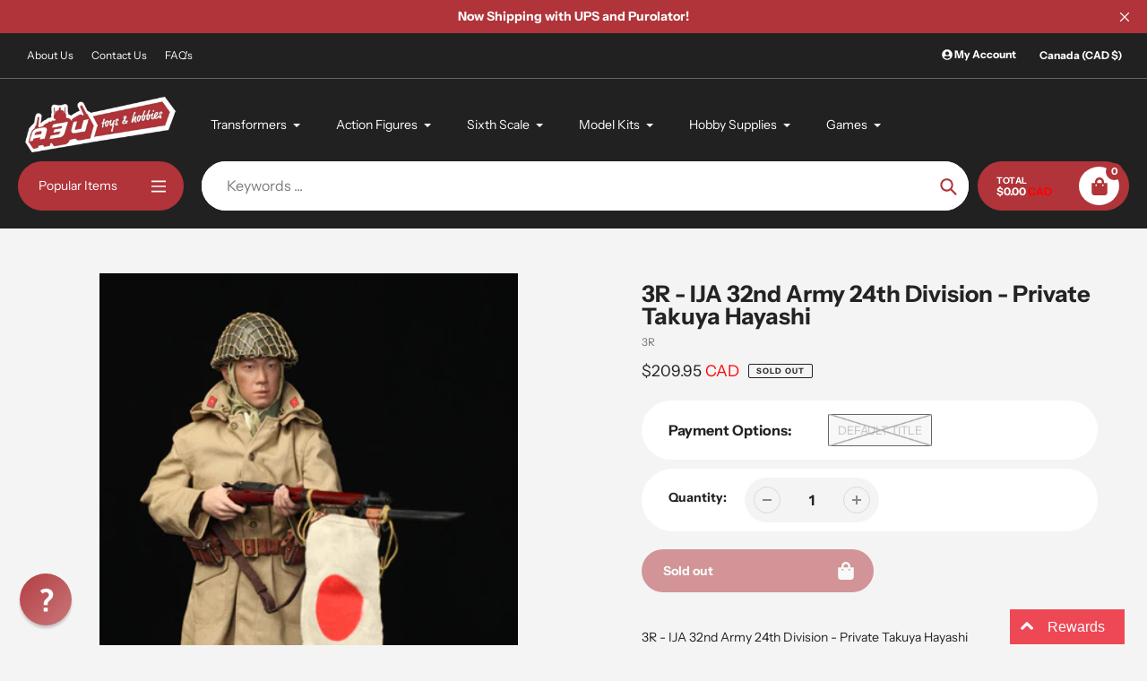

--- FILE ---
content_type: text/html; charset=utf-8
request_url: https://www.agesthreeandup.ca/products/3r-ija-32nd-army-24th-division-private-takuya-hayashi
body_size: 45742
content:
<!doctype html>
<html class="no-js" lang="en">
<head>
  <meta charset="utf-8">
  <meta http-equiv="X-UA-Compatible" content="IE=edge,chrome=1">
  <meta name="viewport" content="width=device-width,initial-scale=1">
  <meta name="theme-color" content="#b03439">

  <link rel="preconnect" href="https://cdn.shopify.com" crossorigin>
  <link rel="preconnect" href="https://fonts.shopifycdn.com" crossorigin>
  <link rel="preconnect" href="https://monorail-edge.shopifysvc.com"><link rel="preload" href="//www.agesthreeandup.ca/cdn/shop/t/60/assets/core.css?v=9479367861339524431731570135" as="style">
  <link rel="preload" as="font" href="//www.agesthreeandup.ca/cdn/fonts/instrument_sans/instrumentsans_n7.e4ad9032e203f9a0977786c356573ced65a7419a.woff2" type="font/woff2" crossorigin>
  <link rel="preload" as="font" href="//www.agesthreeandup.ca/cdn/fonts/instrument_sans/instrumentsans_n4.db86542ae5e1596dbdb28c279ae6c2086c4c5bfa.woff2" type="font/woff2" crossorigin>
  <link rel="preload" as="font" href="//www.agesthreeandup.ca/cdn/fonts/instrument_sans/instrumentsans_n7.e4ad9032e203f9a0977786c356573ced65a7419a.woff2" type="font/woff2" crossorigin>
  <link rel="preload" as="font" href="//www.agesthreeandup.ca/cdn/fonts/instrument_sans/instrumentsans_n4.db86542ae5e1596dbdb28c279ae6c2086c4c5bfa.woff2" type="font/woff2" crossorigin>

  
  <link rel="preload" href="//www.agesthreeandup.ca/cdn/shop/t/60/assets/theme.js?v=150506488222775402591731570135" as="script"><link rel="canonical" href="https://www.agesthreeandup.ca/products/3r-ija-32nd-army-24th-division-private-takuya-hayashi"><link rel="shortcut icon" href="//www.agesthreeandup.ca/cdn/shop/files/a3u_favicon_32x32.png?v=1668663661" type="image/png"><title>3R - IJA 32nd Army 24th Division - Private Takuya Hayashi
&ndash; Ages Three and Up</title><meta name="description" content="3R - IJA 32nd Army 24th Division - Private Takuya Hayashi"><!-- /snippets/social-meta-tags.liquid -->


<meta property="og:site_name" content="Ages Three and Up">
<meta property="og:url" content="https://www.agesthreeandup.ca/products/3r-ija-32nd-army-24th-division-private-takuya-hayashi">
<meta property="og:title" content="3R - IJA 32nd Army 24th Division - Private Takuya Hayashi">
<meta property="og:type" content="product">
<meta property="og:description" content="3R - IJA 32nd Army 24th Division - Private Takuya Hayashi"><meta property="og:image" content="http://www.agesthreeandup.ca/cdn/shop/products/JP638_IJA_32ND_ARMY_24TH_DIVISION_TAKUYA_HAYASHI_16__00468.jpg?v=1571667938">
  <meta property="og:image:secure_url" content="https://www.agesthreeandup.ca/cdn/shop/products/JP638_IJA_32ND_ARMY_24TH_DIVISION_TAKUYA_HAYASHI_16__00468.jpg?v=1571667938">
  <meta property="og:image:width" content="467">
  <meta property="og:image:height" content="700">
  <meta property="og:price:amount" content="209.95">
  <meta property="og:price:currency" content="CAD">



  <meta name="twitter:site" content="@agesthreeandup">

<meta name="twitter:card" content="summary_large_image">
<meta name="twitter:title" content="3R - IJA 32nd Army 24th Division - Private Takuya Hayashi">
<meta name="twitter:description" content="3R - IJA 32nd Army 24th Division - Private Takuya Hayashi">

  
<style data-shopify>
:root {

	--header_megamenu_bg: #ffffff;
	--header_nav_2_bg: #ffffff;
	--header_nav_2_color_text: #232323;
	--search_bar_bg: #ffffff;

	--header_search_categories_bg: #ffffff;
	--header_search_categories_color_text: #232323;
	--alternateHeader_bg_color: #212121;
	--alternateHeader_text_color: #fff;
    --logo_text_color: #fff;
    --header_color_text: #ffffff;
	--header_nav_hover_link: #b03439;

    --secondary_nav_color_text: #ffffff;
    --secondary_nav_color_lighter: rgba(255, 255, 255, 0.3);


	--white-color: #ffffff;


    --letter-spacing: 0;
    --font-size: 1;
	--rating-star-bg: rgba(35, 35, 35, 0.15);

    --color-text: #232323;
    --color-text-rgb: 35, 35, 35;
    --color-body-text: #232323;
	--breadcrumbs_color: #b03439;

	--rte__link_color: #000;
	--rte_hover_link_color: #3a3a3a;


    --color-sale-text: #EA0606;
    --color-small-button-text-border: #ffffff;
    --color-text-field: #ffffff;
    --color-text-field-text: #232323;
    --color-text-field-text-rgb: 35, 35, 35;

    --color-btn-primary: #b03439;
    --color-btn-primary-darker: #b10007;
    --color-btn-primary-text: #ffffff;
	
	--color-btn-secondary: #3a3a3a;

	--color--btn-white-darker: #e6e6e6;


    --color-blankstate: rgba(35, 35, 35, 0.35);
    --color-blankstate-border: rgba(35, 35, 35, 0.2);
    --color-blankstate-background: rgba(35, 35, 35, 0.1); 

    --color-text-focus:#494949;


    --color-btn-primary-focus:#89282c;
 	--color-btn-secondary-focus:#606060;
	--color-btn-white-focus:#e6e6e6;



    --color-btn-social-focus:#d2d2d2;
    --color-small-button-text-border-focus:#e6e6e6;
    --predictive-search-focus:#e7e7e7;

    --color-body: #f4f4f4;
    --color-bg: #f4f4f4;
    --color-bg-rgb: 244, 244, 244;
    --color-bg-alt: rgba(35, 35, 35, 0.05);
    --color-bg-currency-selector: rgba(35, 35, 35, 0.2);--opacity-image-overlay: 0.4;--hover-overlay-opacity: 0.8;

    --color-border: #ebebeb;
    --color-border-form: #cccccc;
    --color-border-form-darker: #b3b3b3;

    --svg-select-icon: url(//www.agesthreeandup.ca/cdn/shop/t/60/assets/ico-select.svg?v=147383828099726678601731570162);
 	--svg-select-white-icon: url(//www.agesthreeandup.ca/cdn/shop/t/60/assets/ico-white-select.svg?v=145037530105049233381731570135);
    --slick-img-url: url(//www.agesthreeandup.ca/cdn/shop/t/60/assets/ajax-loader.gif?v=41356863302472015721731570135);

    --font-weight-body--bold: 700;
    --font-weight-body--bolder: 700;

    --font-stack-header: "Instrument Sans", sans-serif;
    --font-style-header: normal;
    --font-weight-header: 700;

    --font-stack-navigation: "Instrument Sans", sans-serif;
    --font-style-navigation: normal;
    --font-weight-navigation: 400;


	

    --font-stack-body: "Instrument Sans", sans-serif;
    --font-style-body: normal;
    --font-weight-body: 400;

    --font-size-header: 32;
	--font-size-navigation: 14;


	
	--heading1-letter-spacing: 0px;
    --heading2-letter-spacing: 0px;
    --heading3-letter-spacing: 0.0px;
    --heading4-letter-spacing: 0.0px;
    --heading5-letter-spacing: 0.0px;
    --heading6-letter-spacing:  0.0px;

	--heading-line-height : 1;

    --font-size-base: 14;

    --font-h1-desktop: 64;
    --font-h1-mobile: 44;

    --font-h2-desktop: 41;
    --font-h2-mobile: 32;

    --font-h3-desktop: 32;
    --font-h3-mobile: 20;

    --font-h4-desktop: 17;
    --font-h4-mobile: 15;

    --font-h5-desktop: 14;
    --font-h5-mobile: 14;

    --font-h6-desktop: 12;
    --font-h6-mobile: 11;

    --font-mega-title-large-desktop: 80;

    --font-rich-text-large: 16;
    --font-rich-text-small: 12;

    
--color-video-bg: #e7e7e7;

    
    --global-color-image-loader-primary: rgba(35, 35, 35, 0.06);
    --global-color-image-loader-secondary: rgba(35, 35, 35, 0.12);


	--product_label_sale_color: #EA0606;
	--product_label_sold_out_color: #8a9297;
	--product_label_1_color: #0774d7;
 	--product_label_2_color: #009e34;

	
	--product-image-height: 200px;

  }




</style>


  <link rel="stylesheet" href="//www.agesthreeandup.ca/cdn/shop/t/60/assets/flickity.min.css?v=112557130868219244861731570162" type="text/css">

  <link rel="stylesheet" href="//www.agesthreeandup.ca/cdn/shop/t/60/assets/core.css?v=9479367861339524431731570135" type="text/css">
  <link rel="stylesheet" href="//www.agesthreeandup.ca/cdn/shop/t/60/assets/theme.css?v=178372742182780274651732636423" type="text/css">


  <style>
    @font-face {
  font-family: "Instrument Sans";
  font-weight: 700;
  font-style: normal;
  font-display: swap;
  src: url("//www.agesthreeandup.ca/cdn/fonts/instrument_sans/instrumentsans_n7.e4ad9032e203f9a0977786c356573ced65a7419a.woff2") format("woff2"),
       url("//www.agesthreeandup.ca/cdn/fonts/instrument_sans/instrumentsans_n7.b9e40f166fb7639074ba34738101a9d2990bb41a.woff") format("woff");
}

    @font-face {
  font-family: "Instrument Sans";
  font-weight: 400;
  font-style: normal;
  font-display: swap;
  src: url("//www.agesthreeandup.ca/cdn/fonts/instrument_sans/instrumentsans_n4.db86542ae5e1596dbdb28c279ae6c2086c4c5bfa.woff2") format("woff2"),
       url("//www.agesthreeandup.ca/cdn/fonts/instrument_sans/instrumentsans_n4.510f1b081e58d08c30978f465518799851ef6d8b.woff") format("woff");
}

      @font-face {
  font-family: "Instrument Sans";
  font-weight: 400;
  font-style: normal;
  font-display: swap;
  src: url("//www.agesthreeandup.ca/cdn/fonts/instrument_sans/instrumentsans_n4.db86542ae5e1596dbdb28c279ae6c2086c4c5bfa.woff2") format("woff2"),
       url("//www.agesthreeandup.ca/cdn/fonts/instrument_sans/instrumentsans_n4.510f1b081e58d08c30978f465518799851ef6d8b.woff") format("woff");
}

    @font-face {
  font-family: "Instrument Sans";
  font-weight: 700;
  font-style: normal;
  font-display: swap;
  src: url("//www.agesthreeandup.ca/cdn/fonts/instrument_sans/instrumentsans_n7.e4ad9032e203f9a0977786c356573ced65a7419a.woff2") format("woff2"),
       url("//www.agesthreeandup.ca/cdn/fonts/instrument_sans/instrumentsans_n7.b9e40f166fb7639074ba34738101a9d2990bb41a.woff") format("woff");
}

    @font-face {
  font-family: "Instrument Sans";
  font-weight: 700;
  font-style: normal;
  font-display: swap;
  src: url("//www.agesthreeandup.ca/cdn/fonts/instrument_sans/instrumentsans_n7.e4ad9032e203f9a0977786c356573ced65a7419a.woff2") format("woff2"),
       url("//www.agesthreeandup.ca/cdn/fonts/instrument_sans/instrumentsans_n7.b9e40f166fb7639074ba34738101a9d2990bb41a.woff") format("woff");
}

    @font-face {
  font-family: "Instrument Sans";
  font-weight: 400;
  font-style: italic;
  font-display: swap;
  src: url("//www.agesthreeandup.ca/cdn/fonts/instrument_sans/instrumentsans_i4.028d3c3cd8d085648c808ceb20cd2fd1eb3560e5.woff2") format("woff2"),
       url("//www.agesthreeandup.ca/cdn/fonts/instrument_sans/instrumentsans_i4.7e90d82df8dee29a99237cd19cc529d2206706a2.woff") format("woff");
}

    @font-face {
  font-family: "Instrument Sans";
  font-weight: 700;
  font-style: italic;
  font-display: swap;
  src: url("//www.agesthreeandup.ca/cdn/fonts/instrument_sans/instrumentsans_i7.d6063bb5d8f9cbf96eace9e8801697c54f363c6a.woff2") format("woff2"),
       url("//www.agesthreeandup.ca/cdn/fonts/instrument_sans/instrumentsans_i7.ce33afe63f8198a3ac4261b826b560103542cd36.woff") format("woff");
}

  </style>

  <script>
    
     window.importModule = (mod) => import(window.theme.modules[mod]);
    
    var theme = {
      breakpoints: {
        medium: 750,
        large: 990,
        widescreen: 1400
      },
      strings: { 
        addToCart: "Add to cart",
        preOrder: "Pre Order",
        preOrderText: "This is a pre order item.  We will ship it when it comes in stock.", 
        added_to_cart: "Added!",
        soldOut: "Sold out",
        unavailable: "Unavailable",
        regularPrice: "Regular price",
        salePrice: "Sale price",
        sale: "Sale",
        fromLowestPrice: "from [price]",
        vendor: "Vendor",
        showMore: "Show More",
        showLess: "Show Less",
        searchFor: "Search for",
        addressError: "Error looking up that address",
        addressNoResults: "No results for that address",
        addressQueryLimit: "You have exceeded the Google API usage limit. Consider upgrading to a \u003ca href=\"https:\/\/developers.google.com\/maps\/premium\/usage-limits\"\u003ePremium Plan\u003c\/a\u003e.",
        authError: "There was a problem authenticating your Google Maps account.",
        newWindow: "Opens in a new window.",
        external: "Opens external website.",
        newWindowExternal: "Opens external website in a new window.",
        removeLabel: "Remove [product]",
        update: "Update",
        quantity: "Quantity",
        discountedTotal: "Discounted total",
        regularTotal: "Regular total",
        priceColumn: "See Price column for discount details.",
        quantityMinimumMessage: "Quantity must be 1 or more",
        cartError: "There was an error while updating your cart. Please try again.",
        removedItemMessage: "Removed \u003cspan class=\"cart__removed-product-details\"\u003e([quantity]) [link]\u003c\/span\u003e from your cart.",
        unitPrice: "Unit price",
        unitPriceSeparator: "per",
        oneCartCount: "1 item",
        otherCartCount: "[count] items",
        quantityLabel: "Quantity: [count]",
        products: "Popular Products",
        search_title: "Popular Searches",
        loading: "Loading",
        number_of_results: "[result_number] of [results_count]",
        number_of_results_found: "[results_count] results found",
        one_result_found: "1 result found",
        show_less: "Show less",
        shippingEstimatorOneResult: "1 option available:",
        shippingEstimatorMoreResults: "{{count}} options available:",
        shippingEstimatorNoResults: "No shipping could be found",
        shippingTo: "Shipping to",
        pick_an_option: "Pick an Option",
        add_note: "Add Note",
        added_note: "Note added",
        newsletter_confirmation: "Thanks for subscribing!"
      },
      moneyFormat: "${{amount}}",
      moneyFormatWithCurrency: "${{amount}} \u003cspan style=\"color: red;\"\u003eCAD\u003c\/span\u003e",
      show_preOrder_btn: true ,
        stylesheet: "//www.agesthreeandup.ca/cdn/shop/t/60/assets/core.css?v=9479367861339524431731570135",
         pageType: "product",
            modules: {
        Core: `//www.agesthreeandup.ca/cdn/shop/t/60/assets/core.js?v=173754313342993605631731570135`
      },
      scripts: {
        Popper: 'https://unpkg.com/@popperjs/core@2'
      }
    };

       
    window.routes = {
      rootUrl: "\/", 
      cartUrl: "\/cart",
      cartAddUrl: "\/cart\/add",
      cartChangeUrl: "\/cart\/change",
      searchUrl: "\/search",
      productRecommendationsUrl: "\/recommendations\/products"
    };


   



    document.documentElement.className = document.documentElement.className.replace('no-js', 'js');
  </script><script type="text/javascript">
    if (window.MSInputMethodContext && document.documentMode) {
      var scripts = document.getElementsByTagName('script')[0];
      var polyfill = document.createElement("script");
      polyfill.defer = true;
      polyfill.src = "//www.agesthreeandup.ca/cdn/shop/t/60/assets/ie11CustomProperties.min.js?v=146208399201472936201731570135";

      scripts.parentNode.insertBefore(polyfill, scripts);
    }
  </script>

  <script>window.performance && window.performance.mark && window.performance.mark('shopify.content_for_header.start');</script><meta name="google-site-verification" content="rMxXtnS6ySEB5ui3HdjbcYswQJByZIavE-uBaweweI0">
<meta id="shopify-digital-wallet" name="shopify-digital-wallet" content="/11630056/digital_wallets/dialog">
<meta name="shopify-checkout-api-token" content="2d608cba0e3e005104fbb22c1b6b1690">
<meta id="in-context-paypal-metadata" data-shop-id="11630056" data-venmo-supported="false" data-environment="production" data-locale="en_US" data-paypal-v4="true" data-currency="CAD">
<link rel="alternate" type="application/json+oembed" href="https://www.agesthreeandup.ca/products/3r-ija-32nd-army-24th-division-private-takuya-hayashi.oembed">
<script async="async" src="/checkouts/internal/preloads.js?locale=en-CA"></script>
<link rel="preconnect" href="https://shop.app" crossorigin="anonymous">
<script async="async" src="https://shop.app/checkouts/internal/preloads.js?locale=en-CA&shop_id=11630056" crossorigin="anonymous"></script>
<script id="apple-pay-shop-capabilities" type="application/json">{"shopId":11630056,"countryCode":"CA","currencyCode":"CAD","merchantCapabilities":["supports3DS"],"merchantId":"gid:\/\/shopify\/Shop\/11630056","merchantName":"Ages Three and Up","requiredBillingContactFields":["postalAddress","email","phone"],"requiredShippingContactFields":["postalAddress","email","phone"],"shippingType":"shipping","supportedNetworks":["visa","masterCard","amex","discover","interac","jcb"],"total":{"type":"pending","label":"Ages Three and Up","amount":"1.00"},"shopifyPaymentsEnabled":true,"supportsSubscriptions":true}</script>
<script id="shopify-features" type="application/json">{"accessToken":"2d608cba0e3e005104fbb22c1b6b1690","betas":["rich-media-storefront-analytics"],"domain":"www.agesthreeandup.ca","predictiveSearch":true,"shopId":11630056,"locale":"en"}</script>
<script>var Shopify = Shopify || {};
Shopify.shop = "ages-three-and-up.myshopify.com";
Shopify.locale = "en";
Shopify.currency = {"active":"CAD","rate":"1.0"};
Shopify.country = "CA";
Shopify.theme = {"name":"A3U Pursuit 1.2","id":125267279952,"schema_name":"Pursuit","schema_version":"1.2","theme_store_id":1654,"role":"main"};
Shopify.theme.handle = "null";
Shopify.theme.style = {"id":null,"handle":null};
Shopify.cdnHost = "www.agesthreeandup.ca/cdn";
Shopify.routes = Shopify.routes || {};
Shopify.routes.root = "/";</script>
<script type="module">!function(o){(o.Shopify=o.Shopify||{}).modules=!0}(window);</script>
<script>!function(o){function n(){var o=[];function n(){o.push(Array.prototype.slice.apply(arguments))}return n.q=o,n}var t=o.Shopify=o.Shopify||{};t.loadFeatures=n(),t.autoloadFeatures=n()}(window);</script>
<script>
  window.ShopifyPay = window.ShopifyPay || {};
  window.ShopifyPay.apiHost = "shop.app\/pay";
  window.ShopifyPay.redirectState = null;
</script>
<script id="shop-js-analytics" type="application/json">{"pageType":"product"}</script>
<script defer="defer" async type="module" src="//www.agesthreeandup.ca/cdn/shopifycloud/shop-js/modules/v2/client.init-shop-cart-sync_BT-GjEfc.en.esm.js"></script>
<script defer="defer" async type="module" src="//www.agesthreeandup.ca/cdn/shopifycloud/shop-js/modules/v2/chunk.common_D58fp_Oc.esm.js"></script>
<script defer="defer" async type="module" src="//www.agesthreeandup.ca/cdn/shopifycloud/shop-js/modules/v2/chunk.modal_xMitdFEc.esm.js"></script>
<script type="module">
  await import("//www.agesthreeandup.ca/cdn/shopifycloud/shop-js/modules/v2/client.init-shop-cart-sync_BT-GjEfc.en.esm.js");
await import("//www.agesthreeandup.ca/cdn/shopifycloud/shop-js/modules/v2/chunk.common_D58fp_Oc.esm.js");
await import("//www.agesthreeandup.ca/cdn/shopifycloud/shop-js/modules/v2/chunk.modal_xMitdFEc.esm.js");

  window.Shopify.SignInWithShop?.initShopCartSync?.({"fedCMEnabled":true,"windoidEnabled":true});

</script>
<script defer="defer" async type="module" src="//www.agesthreeandup.ca/cdn/shopifycloud/shop-js/modules/v2/client.payment-terms_Ci9AEqFq.en.esm.js"></script>
<script defer="defer" async type="module" src="//www.agesthreeandup.ca/cdn/shopifycloud/shop-js/modules/v2/chunk.common_D58fp_Oc.esm.js"></script>
<script defer="defer" async type="module" src="//www.agesthreeandup.ca/cdn/shopifycloud/shop-js/modules/v2/chunk.modal_xMitdFEc.esm.js"></script>
<script type="module">
  await import("//www.agesthreeandup.ca/cdn/shopifycloud/shop-js/modules/v2/client.payment-terms_Ci9AEqFq.en.esm.js");
await import("//www.agesthreeandup.ca/cdn/shopifycloud/shop-js/modules/v2/chunk.common_D58fp_Oc.esm.js");
await import("//www.agesthreeandup.ca/cdn/shopifycloud/shop-js/modules/v2/chunk.modal_xMitdFEc.esm.js");

  
</script>
<script>
  window.Shopify = window.Shopify || {};
  if (!window.Shopify.featureAssets) window.Shopify.featureAssets = {};
  window.Shopify.featureAssets['shop-js'] = {"shop-cart-sync":["modules/v2/client.shop-cart-sync_DZOKe7Ll.en.esm.js","modules/v2/chunk.common_D58fp_Oc.esm.js","modules/v2/chunk.modal_xMitdFEc.esm.js"],"init-fed-cm":["modules/v2/client.init-fed-cm_B6oLuCjv.en.esm.js","modules/v2/chunk.common_D58fp_Oc.esm.js","modules/v2/chunk.modal_xMitdFEc.esm.js"],"shop-cash-offers":["modules/v2/client.shop-cash-offers_D2sdYoxE.en.esm.js","modules/v2/chunk.common_D58fp_Oc.esm.js","modules/v2/chunk.modal_xMitdFEc.esm.js"],"shop-login-button":["modules/v2/client.shop-login-button_QeVjl5Y3.en.esm.js","modules/v2/chunk.common_D58fp_Oc.esm.js","modules/v2/chunk.modal_xMitdFEc.esm.js"],"pay-button":["modules/v2/client.pay-button_DXTOsIq6.en.esm.js","modules/v2/chunk.common_D58fp_Oc.esm.js","modules/v2/chunk.modal_xMitdFEc.esm.js"],"shop-button":["modules/v2/client.shop-button_DQZHx9pm.en.esm.js","modules/v2/chunk.common_D58fp_Oc.esm.js","modules/v2/chunk.modal_xMitdFEc.esm.js"],"avatar":["modules/v2/client.avatar_BTnouDA3.en.esm.js"],"init-windoid":["modules/v2/client.init-windoid_CR1B-cfM.en.esm.js","modules/v2/chunk.common_D58fp_Oc.esm.js","modules/v2/chunk.modal_xMitdFEc.esm.js"],"init-shop-for-new-customer-accounts":["modules/v2/client.init-shop-for-new-customer-accounts_C_vY_xzh.en.esm.js","modules/v2/client.shop-login-button_QeVjl5Y3.en.esm.js","modules/v2/chunk.common_D58fp_Oc.esm.js","modules/v2/chunk.modal_xMitdFEc.esm.js"],"init-shop-email-lookup-coordinator":["modules/v2/client.init-shop-email-lookup-coordinator_BI7n9ZSv.en.esm.js","modules/v2/chunk.common_D58fp_Oc.esm.js","modules/v2/chunk.modal_xMitdFEc.esm.js"],"init-shop-cart-sync":["modules/v2/client.init-shop-cart-sync_BT-GjEfc.en.esm.js","modules/v2/chunk.common_D58fp_Oc.esm.js","modules/v2/chunk.modal_xMitdFEc.esm.js"],"shop-toast-manager":["modules/v2/client.shop-toast-manager_DiYdP3xc.en.esm.js","modules/v2/chunk.common_D58fp_Oc.esm.js","modules/v2/chunk.modal_xMitdFEc.esm.js"],"init-customer-accounts":["modules/v2/client.init-customer-accounts_D9ZNqS-Q.en.esm.js","modules/v2/client.shop-login-button_QeVjl5Y3.en.esm.js","modules/v2/chunk.common_D58fp_Oc.esm.js","modules/v2/chunk.modal_xMitdFEc.esm.js"],"init-customer-accounts-sign-up":["modules/v2/client.init-customer-accounts-sign-up_iGw4briv.en.esm.js","modules/v2/client.shop-login-button_QeVjl5Y3.en.esm.js","modules/v2/chunk.common_D58fp_Oc.esm.js","modules/v2/chunk.modal_xMitdFEc.esm.js"],"shop-follow-button":["modules/v2/client.shop-follow-button_CqMgW2wH.en.esm.js","modules/v2/chunk.common_D58fp_Oc.esm.js","modules/v2/chunk.modal_xMitdFEc.esm.js"],"checkout-modal":["modules/v2/client.checkout-modal_xHeaAweL.en.esm.js","modules/v2/chunk.common_D58fp_Oc.esm.js","modules/v2/chunk.modal_xMitdFEc.esm.js"],"shop-login":["modules/v2/client.shop-login_D91U-Q7h.en.esm.js","modules/v2/chunk.common_D58fp_Oc.esm.js","modules/v2/chunk.modal_xMitdFEc.esm.js"],"lead-capture":["modules/v2/client.lead-capture_BJmE1dJe.en.esm.js","modules/v2/chunk.common_D58fp_Oc.esm.js","modules/v2/chunk.modal_xMitdFEc.esm.js"],"payment-terms":["modules/v2/client.payment-terms_Ci9AEqFq.en.esm.js","modules/v2/chunk.common_D58fp_Oc.esm.js","modules/v2/chunk.modal_xMitdFEc.esm.js"]};
</script>
<script>(function() {
  var isLoaded = false;
  function asyncLoad() {
    if (isLoaded) return;
    isLoaded = true;
    var urls = ["\/\/d1liekpayvooaz.cloudfront.net\/apps\/customizery\/customizery.js?shop=ages-three-and-up.myshopify.com","https:\/\/chimpstatic.com\/mcjs-connected\/js\/users\/9ce44c39bf2a6e5ddc1ee4413\/97086cc9c26c71c64a7f2e84d.js?shop=ages-three-and-up.myshopify.com","https:\/\/assets1.adroll.com\/shopify\/latest\/j\/shopify_rolling_bootstrap_v2.js?adroll_adv_id=QLMFBCRVJ5FUBKSTLYGOMN\u0026adroll_pix_id=WPINNWXCBVFFLGOFFMGLI4\u0026shop=ages-three-and-up.myshopify.com","https:\/\/cdn.hextom.com\/js\/ultimatesalesboost.js?shop=ages-three-and-up.myshopify.com"];
    for (var i = 0; i < urls.length; i++) {
      var s = document.createElement('script');
      s.type = 'text/javascript';
      s.async = true;
      s.src = urls[i];
      var x = document.getElementsByTagName('script')[0];
      x.parentNode.insertBefore(s, x);
    }
  };
  if(window.attachEvent) {
    window.attachEvent('onload', asyncLoad);
  } else {
    window.addEventListener('load', asyncLoad, false);
  }
})();</script>
<script id="__st">var __st={"a":11630056,"offset":-28800,"reqid":"58cbf05c-944a-4d6a-a2e9-8f7139ca824f-1769064632","pageurl":"www.agesthreeandup.ca\/products\/3r-ija-32nd-army-24th-division-private-takuya-hayashi","u":"a6c8108a1234","p":"product","rtyp":"product","rid":1354464198736};</script>
<script>window.ShopifyPaypalV4VisibilityTracking = true;</script>
<script id="captcha-bootstrap">!function(){'use strict';const t='contact',e='account',n='new_comment',o=[[t,t],['blogs',n],['comments',n],[t,'customer']],c=[[e,'customer_login'],[e,'guest_login'],[e,'recover_customer_password'],[e,'create_customer']],r=t=>t.map((([t,e])=>`form[action*='/${t}']:not([data-nocaptcha='true']) input[name='form_type'][value='${e}']`)).join(','),a=t=>()=>t?[...document.querySelectorAll(t)].map((t=>t.form)):[];function s(){const t=[...o],e=r(t);return a(e)}const i='password',u='form_key',d=['recaptcha-v3-token','g-recaptcha-response','h-captcha-response',i],f=()=>{try{return window.sessionStorage}catch{return}},m='__shopify_v',_=t=>t.elements[u];function p(t,e,n=!1){try{const o=window.sessionStorage,c=JSON.parse(o.getItem(e)),{data:r}=function(t){const{data:e,action:n}=t;return t[m]||n?{data:e,action:n}:{data:t,action:n}}(c);for(const[e,n]of Object.entries(r))t.elements[e]&&(t.elements[e].value=n);n&&o.removeItem(e)}catch(o){console.error('form repopulation failed',{error:o})}}const l='form_type',E='cptcha';function T(t){t.dataset[E]=!0}const w=window,h=w.document,L='Shopify',v='ce_forms',y='captcha';let A=!1;((t,e)=>{const n=(g='f06e6c50-85a8-45c8-87d0-21a2b65856fe',I='https://cdn.shopify.com/shopifycloud/storefront-forms-hcaptcha/ce_storefront_forms_captcha_hcaptcha.v1.5.2.iife.js',D={infoText:'Protected by hCaptcha',privacyText:'Privacy',termsText:'Terms'},(t,e,n)=>{const o=w[L][v],c=o.bindForm;if(c)return c(t,g,e,D).then(n);var r;o.q.push([[t,g,e,D],n]),r=I,A||(h.body.append(Object.assign(h.createElement('script'),{id:'captcha-provider',async:!0,src:r})),A=!0)});var g,I,D;w[L]=w[L]||{},w[L][v]=w[L][v]||{},w[L][v].q=[],w[L][y]=w[L][y]||{},w[L][y].protect=function(t,e){n(t,void 0,e),T(t)},Object.freeze(w[L][y]),function(t,e,n,w,h,L){const[v,y,A,g]=function(t,e,n){const i=e?o:[],u=t?c:[],d=[...i,...u],f=r(d),m=r(i),_=r(d.filter((([t,e])=>n.includes(e))));return[a(f),a(m),a(_),s()]}(w,h,L),I=t=>{const e=t.target;return e instanceof HTMLFormElement?e:e&&e.form},D=t=>v().includes(t);t.addEventListener('submit',(t=>{const e=I(t);if(!e)return;const n=D(e)&&!e.dataset.hcaptchaBound&&!e.dataset.recaptchaBound,o=_(e),c=g().includes(e)&&(!o||!o.value);(n||c)&&t.preventDefault(),c&&!n&&(function(t){try{if(!f())return;!function(t){const e=f();if(!e)return;const n=_(t);if(!n)return;const o=n.value;o&&e.removeItem(o)}(t);const e=Array.from(Array(32),(()=>Math.random().toString(36)[2])).join('');!function(t,e){_(t)||t.append(Object.assign(document.createElement('input'),{type:'hidden',name:u})),t.elements[u].value=e}(t,e),function(t,e){const n=f();if(!n)return;const o=[...t.querySelectorAll(`input[type='${i}']`)].map((({name:t})=>t)),c=[...d,...o],r={};for(const[a,s]of new FormData(t).entries())c.includes(a)||(r[a]=s);n.setItem(e,JSON.stringify({[m]:1,action:t.action,data:r}))}(t,e)}catch(e){console.error('failed to persist form',e)}}(e),e.submit())}));const S=(t,e)=>{t&&!t.dataset[E]&&(n(t,e.some((e=>e===t))),T(t))};for(const o of['focusin','change'])t.addEventListener(o,(t=>{const e=I(t);D(e)&&S(e,y())}));const B=e.get('form_key'),M=e.get(l),P=B&&M;t.addEventListener('DOMContentLoaded',(()=>{const t=y();if(P)for(const e of t)e.elements[l].value===M&&p(e,B);[...new Set([...A(),...v().filter((t=>'true'===t.dataset.shopifyCaptcha))])].forEach((e=>S(e,t)))}))}(h,new URLSearchParams(w.location.search),n,t,e,['guest_login'])})(!0,!0)}();</script>
<script integrity="sha256-4kQ18oKyAcykRKYeNunJcIwy7WH5gtpwJnB7kiuLZ1E=" data-source-attribution="shopify.loadfeatures" defer="defer" src="//www.agesthreeandup.ca/cdn/shopifycloud/storefront/assets/storefront/load_feature-a0a9edcb.js" crossorigin="anonymous"></script>
<script crossorigin="anonymous" defer="defer" src="//www.agesthreeandup.ca/cdn/shopifycloud/storefront/assets/shopify_pay/storefront-65b4c6d7.js?v=20250812"></script>
<script data-source-attribution="shopify.dynamic_checkout.dynamic.init">var Shopify=Shopify||{};Shopify.PaymentButton=Shopify.PaymentButton||{isStorefrontPortableWallets:!0,init:function(){window.Shopify.PaymentButton.init=function(){};var t=document.createElement("script");t.src="https://www.agesthreeandup.ca/cdn/shopifycloud/portable-wallets/latest/portable-wallets.en.js",t.type="module",document.head.appendChild(t)}};
</script>
<script data-source-attribution="shopify.dynamic_checkout.buyer_consent">
  function portableWalletsHideBuyerConsent(e){var t=document.getElementById("shopify-buyer-consent"),n=document.getElementById("shopify-subscription-policy-button");t&&n&&(t.classList.add("hidden"),t.setAttribute("aria-hidden","true"),n.removeEventListener("click",e))}function portableWalletsShowBuyerConsent(e){var t=document.getElementById("shopify-buyer-consent"),n=document.getElementById("shopify-subscription-policy-button");t&&n&&(t.classList.remove("hidden"),t.removeAttribute("aria-hidden"),n.addEventListener("click",e))}window.Shopify?.PaymentButton&&(window.Shopify.PaymentButton.hideBuyerConsent=portableWalletsHideBuyerConsent,window.Shopify.PaymentButton.showBuyerConsent=portableWalletsShowBuyerConsent);
</script>
<script>
  function portableWalletsCleanup(e){e&&e.src&&console.error("Failed to load portable wallets script "+e.src);var t=document.querySelectorAll("shopify-accelerated-checkout .shopify-payment-button__skeleton, shopify-accelerated-checkout-cart .wallet-cart-button__skeleton"),e=document.getElementById("shopify-buyer-consent");for(let e=0;e<t.length;e++)t[e].remove();e&&e.remove()}function portableWalletsNotLoadedAsModule(e){e instanceof ErrorEvent&&"string"==typeof e.message&&e.message.includes("import.meta")&&"string"==typeof e.filename&&e.filename.includes("portable-wallets")&&(window.removeEventListener("error",portableWalletsNotLoadedAsModule),window.Shopify.PaymentButton.failedToLoad=e,"loading"===document.readyState?document.addEventListener("DOMContentLoaded",window.Shopify.PaymentButton.init):window.Shopify.PaymentButton.init())}window.addEventListener("error",portableWalletsNotLoadedAsModule);
</script>

<script type="module" src="https://www.agesthreeandup.ca/cdn/shopifycloud/portable-wallets/latest/portable-wallets.en.js" onError="portableWalletsCleanup(this)" crossorigin="anonymous"></script>
<script nomodule>
  document.addEventListener("DOMContentLoaded", portableWalletsCleanup);
</script>

<script id='scb4127' type='text/javascript' async='' src='https://www.agesthreeandup.ca/cdn/shopifycloud/privacy-banner/storefront-banner.js'></script><link id="shopify-accelerated-checkout-styles" rel="stylesheet" media="screen" href="https://www.agesthreeandup.ca/cdn/shopifycloud/portable-wallets/latest/accelerated-checkout-backwards-compat.css" crossorigin="anonymous">
<style id="shopify-accelerated-checkout-cart">
        #shopify-buyer-consent {
  margin-top: 1em;
  display: inline-block;
  width: 100%;
}

#shopify-buyer-consent.hidden {
  display: none;
}

#shopify-subscription-policy-button {
  background: none;
  border: none;
  padding: 0;
  text-decoration: underline;
  font-size: inherit;
  cursor: pointer;
}

#shopify-subscription-policy-button::before {
  box-shadow: none;
}

      </style>

<script>window.performance && window.performance.mark && window.performance.mark('shopify.content_for_header.end');</script>

<!-- Google tag (gtag.js) -->
<script async src="https://www.googletagmanager.com/gtag/js?id=AW-960473743"></script>
<script>
  window.dataLayer = window.dataLayer || [];
  function gtag(){dataLayer.push(arguments);}
  gtag('js', new Date());

  gtag('config', 'AW-960473743');
</script>
<!-- BEGIN app block: shopify://apps/reamaze-live-chat-helpdesk/blocks/reamaze-config/ef7a830c-d722-47c6-883b-11db06c95733 -->

  <script type="text/javascript" async src="https://cdn.reamaze.com/assets/reamaze-loader.js"></script>

  <script type="text/javascript">
    var _support = _support || { 'ui': {}, 'user': {} };
    _support.account = 'agesthreeandupcad';
  </script>

  

  
    <!-- reamaze_embeddable_9175_s -->
<!-- Embeddable - Ages Three and Up (Canada) Chat / Contact Form Shoutbox -->
<script type="text/javascript">
  var _support = _support || { 'ui': {}, 'user': {} };
  _support['account'] = 'agesthreeandupcad';
  _support['ui']['contactMode'] = 'traditional';
  _support['ui']['enableKb'] = 'true';
  _support['ui']['styles'] = {
    widgetColor: 'rgb(176, 52, 57)',
    gradient: true,
  };
  _support['ui']['shoutboxFacesMode'] = 'brand-avatar';
  _support['ui']['shoutboxHeaderLogo'] = true;
  _support['ui']['widget'] = {
    icon: 'help',
    displayOn: 'all',
    fontSize: 'default',
    allowBotProcessing: true,
    label: false,
    position: 'bottom-left',
    mobilePosition: 'bottom-right'
  };
  _support['custom_fields'] = {
    'Ticket Category': {
      pos: 1576787137387,
      type: 'dropdown',
      value: ['I am having problems using the website','I am having problems with payment','I am inquiring about the status of an order','I have a defective product','I have a question about a product','I would like to cancel a preorder','I am having issues with my rewards points','Other'],
      required: true,
      placeholder: 'Choose The Category That Best Describes Your Inquiry',
      defaultValue: 'undefined',
    },
    '__order_number': {
      pos: 1675127401788,
      type: 'order_number',
      required: true,
      placeholder: 'Order Number (ie. A3UCAD12345)',
      dependantField: 'Ticket Category',
      dependantOptions: ['I am inquiring about the status of an order','I would like to cancel a preorder','I have a defective product'],
    }
  };
  _support['apps'] = {
    faq: {"enabled":true},
    recentConversations: {},
    orders: {"enabled":true,"enable_notes":false}
  };
</script>
<!-- reamaze_embeddable_9175_e -->

  
    <!-- reamaze_embeddable_4118_s -->
<!-- Embeddable - Ages Three and Up (Canada) Contact Form Embed -->
<script type="text/javascript">
  var _support = _support || { 'ui': {}, 'user': {} };
  _support['account'] = 'agesthreeandupcad';
  _support['contact_custom_fields'] = _support['contact_custom_fields'] || {};
  _support['contact_custom_fields']['rmz_form_id_4118'] = {
      'Ticket Category': {
        pos: 1675121641914,
        type: 'dropdown',
        value: ['I am having problems using the website','I am having problems with payment','I am inquiring about the status of an order','I have a defective product','I have a question about a product','I would like to cancel a preorder','I am having issues with my rewards points','Other'],
        required: true,
        placeholder: 'Choose The Category That Best Describes The Reason for Contacting Us',
        defaultValue: 'undefined',
      },
      '__order_number': {
        pos: 1675121641915,
        type: 'order_number',
        required: true,
        placeholder: 'Order Number (ie. A3UCAD12345)',
        dependantField: 'Ticket Category',
        dependantOptions: ['I would like to cancel a preorder','I am inquiring about the status of an order','I have a defective product'],
      }
  };
</script>
<!-- reamaze_embeddable_4118_e -->

  





<!-- END app block --><script src="https://cdn.shopify.com/extensions/019bdca9-ef2b-7c60-b42c-67dcf2ec5680/hextom-sales-boost-71/assets/ultimatesalesboost.js" type="text/javascript" defer="defer"></script>
<link href="https://monorail-edge.shopifysvc.com" rel="dns-prefetch">
<script>(function(){if ("sendBeacon" in navigator && "performance" in window) {try {var session_token_from_headers = performance.getEntriesByType('navigation')[0].serverTiming.find(x => x.name == '_s').description;} catch {var session_token_from_headers = undefined;}var session_cookie_matches = document.cookie.match(/_shopify_s=([^;]*)/);var session_token_from_cookie = session_cookie_matches && session_cookie_matches.length === 2 ? session_cookie_matches[1] : "";var session_token = session_token_from_headers || session_token_from_cookie || "";function handle_abandonment_event(e) {var entries = performance.getEntries().filter(function(entry) {return /monorail-edge.shopifysvc.com/.test(entry.name);});if (!window.abandonment_tracked && entries.length === 0) {window.abandonment_tracked = true;var currentMs = Date.now();var navigation_start = performance.timing.navigationStart;var payload = {shop_id: 11630056,url: window.location.href,navigation_start,duration: currentMs - navigation_start,session_token,page_type: "product"};window.navigator.sendBeacon("https://monorail-edge.shopifysvc.com/v1/produce", JSON.stringify({schema_id: "online_store_buyer_site_abandonment/1.1",payload: payload,metadata: {event_created_at_ms: currentMs,event_sent_at_ms: currentMs}}));}}window.addEventListener('pagehide', handle_abandonment_event);}}());</script>
<script id="web-pixels-manager-setup">(function e(e,d,r,n,o){if(void 0===o&&(o={}),!Boolean(null===(a=null===(i=window.Shopify)||void 0===i?void 0:i.analytics)||void 0===a?void 0:a.replayQueue)){var i,a;window.Shopify=window.Shopify||{};var t=window.Shopify;t.analytics=t.analytics||{};var s=t.analytics;s.replayQueue=[],s.publish=function(e,d,r){return s.replayQueue.push([e,d,r]),!0};try{self.performance.mark("wpm:start")}catch(e){}var l=function(){var e={modern:/Edge?\/(1{2}[4-9]|1[2-9]\d|[2-9]\d{2}|\d{4,})\.\d+(\.\d+|)|Firefox\/(1{2}[4-9]|1[2-9]\d|[2-9]\d{2}|\d{4,})\.\d+(\.\d+|)|Chrom(ium|e)\/(9{2}|\d{3,})\.\d+(\.\d+|)|(Maci|X1{2}).+ Version\/(15\.\d+|(1[6-9]|[2-9]\d|\d{3,})\.\d+)([,.]\d+|)( \(\w+\)|)( Mobile\/\w+|) Safari\/|Chrome.+OPR\/(9{2}|\d{3,})\.\d+\.\d+|(CPU[ +]OS|iPhone[ +]OS|CPU[ +]iPhone|CPU IPhone OS|CPU iPad OS)[ +]+(15[._]\d+|(1[6-9]|[2-9]\d|\d{3,})[._]\d+)([._]\d+|)|Android:?[ /-](13[3-9]|1[4-9]\d|[2-9]\d{2}|\d{4,})(\.\d+|)(\.\d+|)|Android.+Firefox\/(13[5-9]|1[4-9]\d|[2-9]\d{2}|\d{4,})\.\d+(\.\d+|)|Android.+Chrom(ium|e)\/(13[3-9]|1[4-9]\d|[2-9]\d{2}|\d{4,})\.\d+(\.\d+|)|SamsungBrowser\/([2-9]\d|\d{3,})\.\d+/,legacy:/Edge?\/(1[6-9]|[2-9]\d|\d{3,})\.\d+(\.\d+|)|Firefox\/(5[4-9]|[6-9]\d|\d{3,})\.\d+(\.\d+|)|Chrom(ium|e)\/(5[1-9]|[6-9]\d|\d{3,})\.\d+(\.\d+|)([\d.]+$|.*Safari\/(?![\d.]+ Edge\/[\d.]+$))|(Maci|X1{2}).+ Version\/(10\.\d+|(1[1-9]|[2-9]\d|\d{3,})\.\d+)([,.]\d+|)( \(\w+\)|)( Mobile\/\w+|) Safari\/|Chrome.+OPR\/(3[89]|[4-9]\d|\d{3,})\.\d+\.\d+|(CPU[ +]OS|iPhone[ +]OS|CPU[ +]iPhone|CPU IPhone OS|CPU iPad OS)[ +]+(10[._]\d+|(1[1-9]|[2-9]\d|\d{3,})[._]\d+)([._]\d+|)|Android:?[ /-](13[3-9]|1[4-9]\d|[2-9]\d{2}|\d{4,})(\.\d+|)(\.\d+|)|Mobile Safari.+OPR\/([89]\d|\d{3,})\.\d+\.\d+|Android.+Firefox\/(13[5-9]|1[4-9]\d|[2-9]\d{2}|\d{4,})\.\d+(\.\d+|)|Android.+Chrom(ium|e)\/(13[3-9]|1[4-9]\d|[2-9]\d{2}|\d{4,})\.\d+(\.\d+|)|Android.+(UC? ?Browser|UCWEB|U3)[ /]?(15\.([5-9]|\d{2,})|(1[6-9]|[2-9]\d|\d{3,})\.\d+)\.\d+|SamsungBrowser\/(5\.\d+|([6-9]|\d{2,})\.\d+)|Android.+MQ{2}Browser\/(14(\.(9|\d{2,})|)|(1[5-9]|[2-9]\d|\d{3,})(\.\d+|))(\.\d+|)|K[Aa][Ii]OS\/(3\.\d+|([4-9]|\d{2,})\.\d+)(\.\d+|)/},d=e.modern,r=e.legacy,n=navigator.userAgent;return n.match(d)?"modern":n.match(r)?"legacy":"unknown"}(),u="modern"===l?"modern":"legacy",c=(null!=n?n:{modern:"",legacy:""})[u],f=function(e){return[e.baseUrl,"/wpm","/b",e.hashVersion,"modern"===e.buildTarget?"m":"l",".js"].join("")}({baseUrl:d,hashVersion:r,buildTarget:u}),m=function(e){var d=e.version,r=e.bundleTarget,n=e.surface,o=e.pageUrl,i=e.monorailEndpoint;return{emit:function(e){var a=e.status,t=e.errorMsg,s=(new Date).getTime(),l=JSON.stringify({metadata:{event_sent_at_ms:s},events:[{schema_id:"web_pixels_manager_load/3.1",payload:{version:d,bundle_target:r,page_url:o,status:a,surface:n,error_msg:t},metadata:{event_created_at_ms:s}}]});if(!i)return console&&console.warn&&console.warn("[Web Pixels Manager] No Monorail endpoint provided, skipping logging."),!1;try{return self.navigator.sendBeacon.bind(self.navigator)(i,l)}catch(e){}var u=new XMLHttpRequest;try{return u.open("POST",i,!0),u.setRequestHeader("Content-Type","text/plain"),u.send(l),!0}catch(e){return console&&console.warn&&console.warn("[Web Pixels Manager] Got an unhandled error while logging to Monorail."),!1}}}}({version:r,bundleTarget:l,surface:e.surface,pageUrl:self.location.href,monorailEndpoint:e.monorailEndpoint});try{o.browserTarget=l,function(e){var d=e.src,r=e.async,n=void 0===r||r,o=e.onload,i=e.onerror,a=e.sri,t=e.scriptDataAttributes,s=void 0===t?{}:t,l=document.createElement("script"),u=document.querySelector("head"),c=document.querySelector("body");if(l.async=n,l.src=d,a&&(l.integrity=a,l.crossOrigin="anonymous"),s)for(var f in s)if(Object.prototype.hasOwnProperty.call(s,f))try{l.dataset[f]=s[f]}catch(e){}if(o&&l.addEventListener("load",o),i&&l.addEventListener("error",i),u)u.appendChild(l);else{if(!c)throw new Error("Did not find a head or body element to append the script");c.appendChild(l)}}({src:f,async:!0,onload:function(){if(!function(){var e,d;return Boolean(null===(d=null===(e=window.Shopify)||void 0===e?void 0:e.analytics)||void 0===d?void 0:d.initialized)}()){var d=window.webPixelsManager.init(e)||void 0;if(d){var r=window.Shopify.analytics;r.replayQueue.forEach((function(e){var r=e[0],n=e[1],o=e[2];d.publishCustomEvent(r,n,o)})),r.replayQueue=[],r.publish=d.publishCustomEvent,r.visitor=d.visitor,r.initialized=!0}}},onerror:function(){return m.emit({status:"failed",errorMsg:"".concat(f," has failed to load")})},sri:function(e){var d=/^sha384-[A-Za-z0-9+/=]+$/;return"string"==typeof e&&d.test(e)}(c)?c:"",scriptDataAttributes:o}),m.emit({status:"loading"})}catch(e){m.emit({status:"failed",errorMsg:(null==e?void 0:e.message)||"Unknown error"})}}})({shopId: 11630056,storefrontBaseUrl: "https://www.agesthreeandup.ca",extensionsBaseUrl: "https://extensions.shopifycdn.com/cdn/shopifycloud/web-pixels-manager",monorailEndpoint: "https://monorail-edge.shopifysvc.com/unstable/produce_batch",surface: "storefront-renderer",enabledBetaFlags: ["2dca8a86"],webPixelsConfigList: [{"id":"272531536","configuration":"{\"config\":\"{\\\"pixel_id\\\":\\\"G-Y4VKDNBZER\\\",\\\"target_country\\\":\\\"CA\\\",\\\"gtag_events\\\":[{\\\"type\\\":\\\"search\\\",\\\"action_label\\\":[\\\"G-Y4VKDNBZER\\\",\\\"AW-960473743\\\/OnOiCJ7fhaIBEI_V_skD\\\"]},{\\\"type\\\":\\\"begin_checkout\\\",\\\"action_label\\\":[\\\"G-Y4VKDNBZER\\\",\\\"AW-960473743\\\/QlZcCJvfhaIBEI_V_skD\\\"]},{\\\"type\\\":\\\"view_item\\\",\\\"action_label\\\":[\\\"G-Y4VKDNBZER\\\",\\\"AW-960473743\\\/2nq1COHdhaIBEI_V_skD\\\",\\\"MC-5M08Q7LMYW\\\"]},{\\\"type\\\":\\\"purchase\\\",\\\"action_label\\\":[\\\"G-Y4VKDNBZER\\\",\\\"AW-960473743\\\/5qilCN7dhaIBEI_V_skD\\\",\\\"MC-5M08Q7LMYW\\\"]},{\\\"type\\\":\\\"page_view\\\",\\\"action_label\\\":[\\\"G-Y4VKDNBZER\\\",\\\"AW-960473743\\\/TYNMCNvdhaIBEI_V_skD\\\",\\\"MC-5M08Q7LMYW\\\"]},{\\\"type\\\":\\\"add_payment_info\\\",\\\"action_label\\\":[\\\"G-Y4VKDNBZER\\\",\\\"AW-960473743\\\/v20WCKHfhaIBEI_V_skD\\\"]},{\\\"type\\\":\\\"add_to_cart\\\",\\\"action_label\\\":[\\\"G-Y4VKDNBZER\\\",\\\"AW-960473743\\\/MV52CJjfhaIBEI_V_skD\\\"]}],\\\"enable_monitoring_mode\\\":false}\"}","eventPayloadVersion":"v1","runtimeContext":"OPEN","scriptVersion":"b2a88bafab3e21179ed38636efcd8a93","type":"APP","apiClientId":1780363,"privacyPurposes":[],"dataSharingAdjustments":{"protectedCustomerApprovalScopes":["read_customer_address","read_customer_email","read_customer_name","read_customer_personal_data","read_customer_phone"]}},{"id":"137068624","configuration":"{\"pixel_id\":\"460648051821460\",\"pixel_type\":\"facebook_pixel\",\"metaapp_system_user_token\":\"-\"}","eventPayloadVersion":"v1","runtimeContext":"OPEN","scriptVersion":"ca16bc87fe92b6042fbaa3acc2fbdaa6","type":"APP","apiClientId":2329312,"privacyPurposes":["ANALYTICS","MARKETING","SALE_OF_DATA"],"dataSharingAdjustments":{"protectedCustomerApprovalScopes":["read_customer_address","read_customer_email","read_customer_name","read_customer_personal_data","read_customer_phone"]}},{"id":"shopify-app-pixel","configuration":"{}","eventPayloadVersion":"v1","runtimeContext":"STRICT","scriptVersion":"0450","apiClientId":"shopify-pixel","type":"APP","privacyPurposes":["ANALYTICS","MARKETING"]},{"id":"shopify-custom-pixel","eventPayloadVersion":"v1","runtimeContext":"LAX","scriptVersion":"0450","apiClientId":"shopify-pixel","type":"CUSTOM","privacyPurposes":["ANALYTICS","MARKETING"]}],isMerchantRequest: false,initData: {"shop":{"name":"Ages Three and Up","paymentSettings":{"currencyCode":"CAD"},"myshopifyDomain":"ages-three-and-up.myshopify.com","countryCode":"CA","storefrontUrl":"https:\/\/www.agesthreeandup.ca"},"customer":null,"cart":null,"checkout":null,"productVariants":[{"price":{"amount":209.95,"currencyCode":"CAD"},"product":{"title":"3R - IJA 32nd Army 24th Division - Private Takuya Hayashi","vendor":"3R","id":"1354464198736","untranslatedTitle":"3R - IJA 32nd Army 24th Division - Private Takuya Hayashi","url":"\/products\/3r-ija-32nd-army-24th-division-private-takuya-hayashi","type":"Sixth Scale"},"id":"12319395741776","image":{"src":"\/\/www.agesthreeandup.ca\/cdn\/shop\/products\/JP638_IJA_32ND_ARMY_24TH_DIVISION_TAKUYA_HAYASHI_16__00468.jpg?v=1571667938"},"sku":"3RJP638","title":"Default Title","untranslatedTitle":"Default Title"}],"purchasingCompany":null},},"https://www.agesthreeandup.ca/cdn","fcfee988w5aeb613cpc8e4bc33m6693e112",{"modern":"","legacy":""},{"shopId":"11630056","storefrontBaseUrl":"https:\/\/www.agesthreeandup.ca","extensionBaseUrl":"https:\/\/extensions.shopifycdn.com\/cdn\/shopifycloud\/web-pixels-manager","surface":"storefront-renderer","enabledBetaFlags":"[\"2dca8a86\"]","isMerchantRequest":"false","hashVersion":"fcfee988w5aeb613cpc8e4bc33m6693e112","publish":"custom","events":"[[\"page_viewed\",{}],[\"product_viewed\",{\"productVariant\":{\"price\":{\"amount\":209.95,\"currencyCode\":\"CAD\"},\"product\":{\"title\":\"3R - IJA 32nd Army 24th Division - Private Takuya Hayashi\",\"vendor\":\"3R\",\"id\":\"1354464198736\",\"untranslatedTitle\":\"3R - IJA 32nd Army 24th Division - Private Takuya Hayashi\",\"url\":\"\/products\/3r-ija-32nd-army-24th-division-private-takuya-hayashi\",\"type\":\"Sixth Scale\"},\"id\":\"12319395741776\",\"image\":{\"src\":\"\/\/www.agesthreeandup.ca\/cdn\/shop\/products\/JP638_IJA_32ND_ARMY_24TH_DIVISION_TAKUYA_HAYASHI_16__00468.jpg?v=1571667938\"},\"sku\":\"3RJP638\",\"title\":\"Default Title\",\"untranslatedTitle\":\"Default Title\"}}]]"});</script><script>
  window.ShopifyAnalytics = window.ShopifyAnalytics || {};
  window.ShopifyAnalytics.meta = window.ShopifyAnalytics.meta || {};
  window.ShopifyAnalytics.meta.currency = 'CAD';
  var meta = {"product":{"id":1354464198736,"gid":"gid:\/\/shopify\/Product\/1354464198736","vendor":"3R","type":"Sixth Scale","handle":"3r-ija-32nd-army-24th-division-private-takuya-hayashi","variants":[{"id":12319395741776,"price":20995,"name":"3R - IJA 32nd Army 24th Division - Private Takuya Hayashi","public_title":null,"sku":"3RJP638"}],"remote":false},"page":{"pageType":"product","resourceType":"product","resourceId":1354464198736,"requestId":"58cbf05c-944a-4d6a-a2e9-8f7139ca824f-1769064632"}};
  for (var attr in meta) {
    window.ShopifyAnalytics.meta[attr] = meta[attr];
  }
</script>
<script class="analytics">
  (function () {
    var customDocumentWrite = function(content) {
      var jquery = null;

      if (window.jQuery) {
        jquery = window.jQuery;
      } else if (window.Checkout && window.Checkout.$) {
        jquery = window.Checkout.$;
      }

      if (jquery) {
        jquery('body').append(content);
      }
    };

    var hasLoggedConversion = function(token) {
      if (token) {
        return document.cookie.indexOf('loggedConversion=' + token) !== -1;
      }
      return false;
    }

    var setCookieIfConversion = function(token) {
      if (token) {
        var twoMonthsFromNow = new Date(Date.now());
        twoMonthsFromNow.setMonth(twoMonthsFromNow.getMonth() + 2);

        document.cookie = 'loggedConversion=' + token + '; expires=' + twoMonthsFromNow;
      }
    }

    var trekkie = window.ShopifyAnalytics.lib = window.trekkie = window.trekkie || [];
    if (trekkie.integrations) {
      return;
    }
    trekkie.methods = [
      'identify',
      'page',
      'ready',
      'track',
      'trackForm',
      'trackLink'
    ];
    trekkie.factory = function(method) {
      return function() {
        var args = Array.prototype.slice.call(arguments);
        args.unshift(method);
        trekkie.push(args);
        return trekkie;
      };
    };
    for (var i = 0; i < trekkie.methods.length; i++) {
      var key = trekkie.methods[i];
      trekkie[key] = trekkie.factory(key);
    }
    trekkie.load = function(config) {
      trekkie.config = config || {};
      trekkie.config.initialDocumentCookie = document.cookie;
      var first = document.getElementsByTagName('script')[0];
      var script = document.createElement('script');
      script.type = 'text/javascript';
      script.onerror = function(e) {
        var scriptFallback = document.createElement('script');
        scriptFallback.type = 'text/javascript';
        scriptFallback.onerror = function(error) {
                var Monorail = {
      produce: function produce(monorailDomain, schemaId, payload) {
        var currentMs = new Date().getTime();
        var event = {
          schema_id: schemaId,
          payload: payload,
          metadata: {
            event_created_at_ms: currentMs,
            event_sent_at_ms: currentMs
          }
        };
        return Monorail.sendRequest("https://" + monorailDomain + "/v1/produce", JSON.stringify(event));
      },
      sendRequest: function sendRequest(endpointUrl, payload) {
        // Try the sendBeacon API
        if (window && window.navigator && typeof window.navigator.sendBeacon === 'function' && typeof window.Blob === 'function' && !Monorail.isIos12()) {
          var blobData = new window.Blob([payload], {
            type: 'text/plain'
          });

          if (window.navigator.sendBeacon(endpointUrl, blobData)) {
            return true;
          } // sendBeacon was not successful

        } // XHR beacon

        var xhr = new XMLHttpRequest();

        try {
          xhr.open('POST', endpointUrl);
          xhr.setRequestHeader('Content-Type', 'text/plain');
          xhr.send(payload);
        } catch (e) {
          console.log(e);
        }

        return false;
      },
      isIos12: function isIos12() {
        return window.navigator.userAgent.lastIndexOf('iPhone; CPU iPhone OS 12_') !== -1 || window.navigator.userAgent.lastIndexOf('iPad; CPU OS 12_') !== -1;
      }
    };
    Monorail.produce('monorail-edge.shopifysvc.com',
      'trekkie_storefront_load_errors/1.1',
      {shop_id: 11630056,
      theme_id: 125267279952,
      app_name: "storefront",
      context_url: window.location.href,
      source_url: "//www.agesthreeandup.ca/cdn/s/trekkie.storefront.1bbfab421998800ff09850b62e84b8915387986d.min.js"});

        };
        scriptFallback.async = true;
        scriptFallback.src = '//www.agesthreeandup.ca/cdn/s/trekkie.storefront.1bbfab421998800ff09850b62e84b8915387986d.min.js';
        first.parentNode.insertBefore(scriptFallback, first);
      };
      script.async = true;
      script.src = '//www.agesthreeandup.ca/cdn/s/trekkie.storefront.1bbfab421998800ff09850b62e84b8915387986d.min.js';
      first.parentNode.insertBefore(script, first);
    };
    trekkie.load(
      {"Trekkie":{"appName":"storefront","development":false,"defaultAttributes":{"shopId":11630056,"isMerchantRequest":null,"themeId":125267279952,"themeCityHash":"7546128933608608828","contentLanguage":"en","currency":"CAD","eventMetadataId":"8526d380-89c2-4622-a11b-1abe1ecebfb3"},"isServerSideCookieWritingEnabled":true,"monorailRegion":"shop_domain","enabledBetaFlags":["65f19447"]},"Session Attribution":{},"S2S":{"facebookCapiEnabled":true,"source":"trekkie-storefront-renderer","apiClientId":580111}}
    );

    var loaded = false;
    trekkie.ready(function() {
      if (loaded) return;
      loaded = true;

      window.ShopifyAnalytics.lib = window.trekkie;

      var originalDocumentWrite = document.write;
      document.write = customDocumentWrite;
      try { window.ShopifyAnalytics.merchantGoogleAnalytics.call(this); } catch(error) {};
      document.write = originalDocumentWrite;

      window.ShopifyAnalytics.lib.page(null,{"pageType":"product","resourceType":"product","resourceId":1354464198736,"requestId":"58cbf05c-944a-4d6a-a2e9-8f7139ca824f-1769064632","shopifyEmitted":true});

      var match = window.location.pathname.match(/checkouts\/(.+)\/(thank_you|post_purchase)/)
      var token = match? match[1]: undefined;
      if (!hasLoggedConversion(token)) {
        setCookieIfConversion(token);
        window.ShopifyAnalytics.lib.track("Viewed Product",{"currency":"CAD","variantId":12319395741776,"productId":1354464198736,"productGid":"gid:\/\/shopify\/Product\/1354464198736","name":"3R - IJA 32nd Army 24th Division - Private Takuya Hayashi","price":"209.95","sku":"3RJP638","brand":"3R","variant":null,"category":"Sixth Scale","nonInteraction":true,"remote":false},undefined,undefined,{"shopifyEmitted":true});
      window.ShopifyAnalytics.lib.track("monorail:\/\/trekkie_storefront_viewed_product\/1.1",{"currency":"CAD","variantId":12319395741776,"productId":1354464198736,"productGid":"gid:\/\/shopify\/Product\/1354464198736","name":"3R - IJA 32nd Army 24th Division - Private Takuya Hayashi","price":"209.95","sku":"3RJP638","brand":"3R","variant":null,"category":"Sixth Scale","nonInteraction":true,"remote":false,"referer":"https:\/\/www.agesthreeandup.ca\/products\/3r-ija-32nd-army-24th-division-private-takuya-hayashi"});
      }
    });


        var eventsListenerScript = document.createElement('script');
        eventsListenerScript.async = true;
        eventsListenerScript.src = "//www.agesthreeandup.ca/cdn/shopifycloud/storefront/assets/shop_events_listener-3da45d37.js";
        document.getElementsByTagName('head')[0].appendChild(eventsListenerScript);

})();</script>
  <script>
  if (!window.ga || (window.ga && typeof window.ga !== 'function')) {
    window.ga = function ga() {
      (window.ga.q = window.ga.q || []).push(arguments);
      if (window.Shopify && window.Shopify.analytics && typeof window.Shopify.analytics.publish === 'function') {
        window.Shopify.analytics.publish("ga_stub_called", {}, {sendTo: "google_osp_migration"});
      }
      console.error("Shopify's Google Analytics stub called with:", Array.from(arguments), "\nSee https://help.shopify.com/manual/promoting-marketing/pixels/pixel-migration#google for more information.");
    };
    if (window.Shopify && window.Shopify.analytics && typeof window.Shopify.analytics.publish === 'function') {
      window.Shopify.analytics.publish("ga_stub_initialized", {}, {sendTo: "google_osp_migration"});
    }
  }
</script>
<script
  defer
  src="https://www.agesthreeandup.ca/cdn/shopifycloud/perf-kit/shopify-perf-kit-3.0.4.min.js"
  data-application="storefront-renderer"
  data-shop-id="11630056"
  data-render-region="gcp-us-central1"
  data-page-type="product"
  data-theme-instance-id="125267279952"
  data-theme-name="Pursuit"
  data-theme-version="1.2"
  data-monorail-region="shop_domain"
  data-resource-timing-sampling-rate="10"
  data-shs="true"
  data-shs-beacon="true"
  data-shs-export-with-fetch="true"
  data-shs-logs-sample-rate="1"
  data-shs-beacon-endpoint="https://www.agesthreeandup.ca/api/collect"
></script>
</head>

<body class="template-product    ">

  <a class="in-page-link visually-hidden skip-link" href="#MainContent">Skip to content</a>

    <!-- BEGIN sections: header-group -->
<div id="shopify-section-sections--15174656131152__announcement-bar" class="shopify-section shopify-section-group-header-group shopify-section-announcement-bar"><section id="section-sections--15174656131152__announcement-bar" data-section-id="sections--15174656131152__announcement-bar" data-section-type="announcement-bar">
  <div class="AnnouncementBar">
    <div class="AnnouncementBar__Wrapper">

      
      <div class='AnnouncementBar__Slider' data-flickity-config='{
  "prevNextButtons": true,
  "wrapAround": true,
  "dragThreshold": 15,
 "cellAlign": "left",
  "pauseAutoPlayOnHover": true,
  "autoPlay": 5000,
  "pageDots": false
}' >
        
        <div class='AnnouncementBar__Content'><p><strong>Now Shipping with UPS and Purolator!</strong></p>
</div>
        
        <div class='AnnouncementBar__Content'><a href="https://www.agesthreeandup.ca/pages/a3u-warehouse-grand-opening-may-20th-21st-2023"><p><strong>New Warehouse Location - OPEN to the public! 101-5497 Regent Street, Burnaby</strong></p></a></div>
        
      </div>
      
    </div>
    
    <a href='javascript:void(0)' class='AnnouncementBar__close_button' aria-label="Translation missing: en.sections.header.close_announcement_bar">
      <svg aria-hidden="true" focusable="false" role="presentation" class="icon icon-close" viewBox="0 0 40 40"><path d="M23.868 20.015L39.117 4.78c1.11-1.108 1.11-2.77 0-3.877-1.109-1.108-2.773-1.108-3.882 0L19.986 16.137 4.737.904C3.628-.204 1.965-.204.856.904c-1.11 1.108-1.11 2.77 0 3.877l15.249 15.234L.855 35.248c-1.108 1.108-1.108 2.77 0 3.877.555.554 1.248.831 1.942.831s1.386-.277 1.94-.83l15.25-15.234 15.248 15.233c.555.554 1.248.831 1.941.831s1.387-.277 1.941-.83c1.11-1.109 1.11-2.77 0-3.878L23.868 20.015z" class="layer"/></svg>
    </a>
    
  </div>
</section>

<style>
  #section-sections--15174656131152__announcement-bar {
    background: #b03439;
    color: #ffffff;
  }
  #section-sections--15174656131152__announcement-bar * {
    color: #ffffff;	
  }
</style><script>
  if(document.querySelector('[data-section-type="announcement-bar"]')) {
  document.documentElement.style.setProperty('--announcement-bar-height', document.querySelector('[data-section-type="announcement-bar"]').offsetHeight + 'px');
  }
</script>



</div><div id="shopify-section-sections--15174656131152__header" class="shopify-section shopify-section-group-header-group shopify-section-header"><style>
  
  @media screen and (min-width:750px) {
    .logo_element {
      min-width: 220px;
    }
  }
  

    #AccessibleNav .menu_block-image_heading h3,
  #AccessibleNav .mega-menu__image-text,
  #AccessibleNav .mega-menu__image-heading,
  #AccessibleNav .mega-menu__title,
  #AccessibleNav  .link {
    text-transform: none ;
  }
  
</style>

 






























<div data-section-id="sections--15174656131152__header" data-section-type="header-section" data-header-section >
  <header class="site-header logo--inline  enable_emphasize_category_menu " 
          role="banner" 
          data-enable_sticky_header="false"
          data-enable_overlap_header="true"
          data-enable_live_search='true'>
    
    


    <div class=" header_top  show_top_line_separator   grid grid--no-gutters">
      
      
      
      <div class=' grid__item     medium-up--one-half tablet--two-thirds  '>


        




        
        <div class='header_top_left_side'>
          

          
          
          <ul class='top_navigation_menu'>
            
            <li><a href='/pages/about-us'>About Us</a></li>
            
            <li><a href='/pages/contact'>Contact Us</a></li>
            
            <li><a href='/pages/faqs'>FAQ's</a></li>
             
          </ul>
          
        

        </div>
        

      </div>

      

      
      <div class='grid__item   medium-up--one-half tablet--one-third  '>
        <ul class='top_navigation_links right_column'>

          
          <li>

            <div class='customer_nav_menu__wrapper'>
              <div class="site-nav--has-dropdown  site-nav--has-centered-dropdown customer_nav_dropdown__wrapper" data-has-dropdowns>
                <button class="site-nav__link site-nav__link--main customer_nav_button site-nav__link--button" type="button" aria-expanded="false" aria-controls="Customer_nav_dropdown">

                  
                  <svg class="icon icon-login" xmlns="http://www.w3.org/2000/svg" viewBox="0 0 496 512"><path d="M248 8C111 8 0 119 0 256s111 248 248 248 248-111 248-248S385 8 248 8zm0 96c48.6 0 88 39.4 88 88s-39.4 88-88 88-88-39.4-88-88 39.4-88 88-88zm0 344c-58.7 0-111.3-26.6-146.5-68.2 18.8-35.4 55.6-59.8 98.5-59.8 2.4 0 4.8.4 7.1 1.1 13 4.2 26.6 6.9 40.9 6.9 14.3 0 28-2.7 40.9-6.9 2.3-.7 4.7-1.1 7.1-1.1 42.9 0 79.7 24.4 98.5 59.8C359.3 421.4 306.7 448 248 448z"/></svg>
                  <span>My Account</span>
                  
                </button>
                <div class="small_dropdown site-nav__dropdown site-nav__dropdown--centered critical-hidden customer_nav_dropdown" id="Customer_nav_dropdown">
                  <ul>
                    
                    <li><a href='/account/login'>Login</a></li>
                    <li><a href='/account/register'>Create Account</a></li>
                    
                  </ul>
                </div>
              </div>
            </div>

          </li>
          
<li><form method="post" action="/localization" id="header_top__localization" accept-charset="UTF-8" class="selectors-form localization" enctype="multipart/form-data" data-disclosure-form=""><input type="hidden" name="form_type" value="localization" /><input type="hidden" name="utf8" value="✓" /><input type="hidden" name="_method" value="put" /><input type="hidden" name="return_to" value="/products/3r-ija-32nd-army-24th-division-private-takuya-hayashi" /><div class="selectors-form__item">


              <div class="disclosure" data-disclosure-currency>
                <button type="button" class="disclosure__toggle" aria-expanded="false" aria-controls="header--currency-list" aria-describedby="currency-heading" data-disclosure-toggle>
                 Canada (CAD $)
                </button>
                <ul id="header--currency-list" class="disclosure-list" data-disclosure-list>
                  
                  <li class="disclosure-list__item ">
                    <a class="disclosure-list__option" href="#"  
                       data-value="AO" data-disclosure-option>
                      Angola (CAD $)
                    </a>
                  </li>
                  <li class="disclosure-list__item ">
                    <a class="disclosure-list__option" href="#"  
                       data-value="AT" data-disclosure-option>
                      Austria (EUR €)
                    </a>
                  </li>
                  <li class="disclosure-list__item ">
                    <a class="disclosure-list__option" href="#"  
                       data-value="BE" data-disclosure-option>
                      Belgium (EUR €)
                    </a>
                  </li>
                  <li class="disclosure-list__item ">
                    <a class="disclosure-list__option" href="#"  
                       data-value="BG" data-disclosure-option>
                      Bulgaria (EUR €)
                    </a>
                  </li>
                  <li class="disclosure-list__item  disclosure-list__item--current">
                    <a class="disclosure-list__option" href="#"  aria-current="true" 
                       data-value="CA" data-disclosure-option>
                      Canada (CAD $)
                    </a>
                  </li>
                  <li class="disclosure-list__item ">
                    <a class="disclosure-list__option" href="#"  
                       data-value="BQ" data-disclosure-option>
                      Caribbean Netherlands (USD $)
                    </a>
                  </li>
                  <li class="disclosure-list__item ">
                    <a class="disclosure-list__option" href="#"  
                       data-value="CK" data-disclosure-option>
                      Cook Islands (NZD $)
                    </a>
                  </li>
                  <li class="disclosure-list__item ">
                    <a class="disclosure-list__option" href="#"  
                       data-value="HR" data-disclosure-option>
                      Croatia (EUR €)
                    </a>
                  </li>
                  <li class="disclosure-list__item ">
                    <a class="disclosure-list__option" href="#"  
                       data-value="CY" data-disclosure-option>
                      Cyprus (EUR €)
                    </a>
                  </li>
                  <li class="disclosure-list__item ">
                    <a class="disclosure-list__option" href="#"  
                       data-value="CZ" data-disclosure-option>
                      Czechia (CZK Kč)
                    </a>
                  </li>
                  <li class="disclosure-list__item ">
                    <a class="disclosure-list__option" href="#"  
                       data-value="DK" data-disclosure-option>
                      Denmark (DKK kr.)
                    </a>
                  </li>
                  <li class="disclosure-list__item ">
                    <a class="disclosure-list__option" href="#"  
                       data-value="EE" data-disclosure-option>
                      Estonia (EUR €)
                    </a>
                  </li>
                  <li class="disclosure-list__item ">
                    <a class="disclosure-list__option" href="#"  
                       data-value="FI" data-disclosure-option>
                      Finland (EUR €)
                    </a>
                  </li>
                  <li class="disclosure-list__item ">
                    <a class="disclosure-list__option" href="#"  
                       data-value="FR" data-disclosure-option>
                      France (EUR €)
                    </a>
                  </li>
                  <li class="disclosure-list__item ">
                    <a class="disclosure-list__option" href="#"  
                       data-value="DE" data-disclosure-option>
                      Germany (EUR €)
                    </a>
                  </li>
                  <li class="disclosure-list__item ">
                    <a class="disclosure-list__option" href="#"  
                       data-value="GR" data-disclosure-option>
                      Greece (EUR €)
                    </a>
                  </li>
                  <li class="disclosure-list__item ">
                    <a class="disclosure-list__option" href="#"  
                       data-value="HU" data-disclosure-option>
                      Hungary (HUF Ft)
                    </a>
                  </li>
                  <li class="disclosure-list__item ">
                    <a class="disclosure-list__option" href="#"  
                       data-value="IS" data-disclosure-option>
                      Iceland (ISK kr)
                    </a>
                  </li>
                  <li class="disclosure-list__item ">
                    <a class="disclosure-list__option" href="#"  
                       data-value="IE" data-disclosure-option>
                      Ireland (EUR €)
                    </a>
                  </li>
                  <li class="disclosure-list__item ">
                    <a class="disclosure-list__option" href="#"  
                       data-value="IT" data-disclosure-option>
                      Italy (EUR €)
                    </a>
                  </li>
                  <li class="disclosure-list__item ">
                    <a class="disclosure-list__option" href="#"  
                       data-value="LV" data-disclosure-option>
                      Latvia (EUR €)
                    </a>
                  </li>
                  <li class="disclosure-list__item ">
                    <a class="disclosure-list__option" href="#"  
                       data-value="LI" data-disclosure-option>
                      Liechtenstein (CHF CHF)
                    </a>
                  </li>
                  <li class="disclosure-list__item ">
                    <a class="disclosure-list__option" href="#"  
                       data-value="LT" data-disclosure-option>
                      Lithuania (EUR €)
                    </a>
                  </li>
                  <li class="disclosure-list__item ">
                    <a class="disclosure-list__option" href="#"  
                       data-value="LU" data-disclosure-option>
                      Luxembourg (EUR €)
                    </a>
                  </li>
                  <li class="disclosure-list__item ">
                    <a class="disclosure-list__option" href="#"  
                       data-value="MT" data-disclosure-option>
                      Malta (EUR €)
                    </a>
                  </li>
                  <li class="disclosure-list__item ">
                    <a class="disclosure-list__option" href="#"  
                       data-value="NL" data-disclosure-option>
                      Netherlands (EUR €)
                    </a>
                  </li>
                  <li class="disclosure-list__item ">
                    <a class="disclosure-list__option" href="#"  
                       data-value="NO" data-disclosure-option>
                      Norway (CAD $)
                    </a>
                  </li>
                  <li class="disclosure-list__item ">
                    <a class="disclosure-list__option" href="#"  
                       data-value="PL" data-disclosure-option>
                      Poland (PLN zł)
                    </a>
                  </li>
                  <li class="disclosure-list__item ">
                    <a class="disclosure-list__option" href="#"  
                       data-value="PT" data-disclosure-option>
                      Portugal (EUR €)
                    </a>
                  </li>
                  <li class="disclosure-list__item ">
                    <a class="disclosure-list__option" href="#"  
                       data-value="RO" data-disclosure-option>
                      Romania (RON Lei)
                    </a>
                  </li>
                  <li class="disclosure-list__item ">
                    <a class="disclosure-list__option" href="#"  
                       data-value="SK" data-disclosure-option>
                      Slovakia (EUR €)
                    </a>
                  </li>
                  <li class="disclosure-list__item ">
                    <a class="disclosure-list__option" href="#"  
                       data-value="SI" data-disclosure-option>
                      Slovenia (EUR €)
                    </a>
                  </li>
                  <li class="disclosure-list__item ">
                    <a class="disclosure-list__option" href="#"  
                       data-value="ES" data-disclosure-option>
                      Spain (EUR €)
                    </a>
                  </li>
                  <li class="disclosure-list__item ">
                    <a class="disclosure-list__option" href="#"  
                       data-value="SE" data-disclosure-option>
                      Sweden (SEK kr)
                    </a>
                  </li>
                  <li class="disclosure-list__item ">
                    <a class="disclosure-list__option" href="#"  
                       data-value="CH" data-disclosure-option>
                      Switzerland (CHF CHF)
                    </a>
                  </li>
                  <li class="disclosure-list__item ">
                    <a class="disclosure-list__option" href="#"  
                       data-value="GB" data-disclosure-option>
                      United Kingdom (GBP £)
                    </a>
                  </li>
                  <li class="disclosure-list__item ">
                    <a class="disclosure-list__option" href="#"  
                       data-value="US" data-disclosure-option>
                      United States (USD $)
                    </a>
                  </li></ul>
                <input type="hidden" name="country_code"  value="CA" data-disclosure-input/>
              </div>
            </div></form></li></ul>
      </div>
      
      
    </div>
    
    
    
    
    <div class=" hide_site_header__mobile_nav  grid grid--no-gutters  site-header__mobile-nav  ">

      
       
     <div class='medium-up--two-twelfths grid__item small--two-fifths  logo_element-wrapper ' >
        

<div class="logo_element">

  
    <div class="h4 site-header__logo">
      
      
<a href="/" class="site-header__logo-image">


        
        <img class="js main_logo"
             src="//www.agesthreeandup.ca/cdn/shop/files/a3u_logo_header_2x_d355e206-c95f-43ac-898d-5a11157f9b4a_300x300.png?v=1667409727"
             srcset="//www.agesthreeandup.ca/cdn/shop/files/a3u_logo_header_2x_d355e206-c95f-43ac-898d-5a11157f9b4a_300x300.png?v=1667409727 1x, //www.agesthreeandup.ca/cdn/shop/files/a3u_logo_header_2x_d355e206-c95f-43ac-898d-5a11157f9b4a_300x300@2x.png?v=1667409727 2x"
             loading="lazy"
             width="404"
             height="136"
             alt="Ages Three and Up"
             style="max-width: 220px">
        <noscript>
          
          <img src="//www.agesthreeandup.ca/cdn/shop/files/a3u_logo_header_2x_d355e206-c95f-43ac-898d-5a11157f9b4a_220x.png?v=1667409727"
               srcset="//www.agesthreeandup.ca/cdn/shop/files/a3u_logo_header_2x_d355e206-c95f-43ac-898d-5a11157f9b4a_220x.png?v=1667409727 1x, //www.agesthreeandup.ca/cdn/shop/files/a3u_logo_header_2x_d355e206-c95f-43ac-898d-5a11157f9b4a_220x@2x.png?v=1667409727 2x"
               loading="lazy"
               width="404"
               height="136"
               alt="Ages Three and Up"
               style="max-width: 220px;">
        </noscript>

        

      </a>
      
        
    </div>
  
</div>


      </div>
      



      <nav class="grid__item   medium-up--ten-twelfths small--hide" id="AccessibleNav" role="navigation">


        <div class='navigation_wrapper'>

          

          
          
          


          <ul class="nav-bar__linklist list--unstyled main_nav-bar_linklist" data-type="menu">
            

            

            <li class="nav-bar__item  item-has-mega-menu   mega_menu_main_parent "><a href="/collections/official-third-party-transformers" class="nav-bar__link link" data-type="menuitem" aria-expanded="false" aria-haspopup="true">
                 <span>Transformers</span><svg class="icon icon--arrow-bottom" viewBox="0 0 12 8" role="presentation">
  <path stroke="currentColor" stroke-width="2" d="M10 2L6 6 2 2" fill="none" stroke-linecap="square"></path>
</svg><svg class="icon icon--nav-triangle" viewBox="0 0 20 9" role="presentation">
  <g fill="none" fill-rule="evenodd">
    <path d="M.47108938 9c.2694725-.26871321.57077721-.56867841.90388257-.89986354C3.12384116 6.36134886 5.74788116 3.76338565 9.2467995.30653888c.4145057-.4095171 1.0844277-.40860098 1.4977971.00205122L19.4935156 9H.47108938z" fill=""></path>
    <path d="M-.00922471 9C1.38887087 7.61849126 4.26661926 4.80337304 8.62402045.5546454c.75993175-.7409708 1.98812015-.7393145 2.74596565.0037073L19.9800494 9h-1.3748787l-7.9226239-7.7676545c-.3789219-.3715101-.9930172-.3723389-1.3729808-.0018557-3.20734177 3.1273507-5.6127118 5.4776841-7.21584193 7.05073579C1.82769633 8.54226204 1.58379521 8.7818599 1.36203986 9H-.00922471z" fill=""></path>
  </g>
</svg></a>


<div id="dropdown-desktop-menu-0-1-mega-menu-0" class="mega-menu" data-type="menu" aria-hidden="true" ><div class="page-width">
<div class="mega-menu__inner mega-menu__inner--left  "><div class='mega_menu_columns__wrapper'><div class="mega-menu__column">
              <a href="/collections/hasbro-japanese-transformers" class="mega-menu__title heading">Hasbro & Takara</a><ul class="mega-menu__linklist"><li class="mega-menu__item">
                      <a href="/collections/takara-transformers-masterpiece-series" class="mega-menu__link link"><span>Transformers Masterpiece</span></a>
                    </li><li class="mega-menu__item">
                      <a href="/collections/transformers-studio-series" class="mega-menu__link link"><span>Transformers Studio Series</span></a>
                    </li><li class="mega-menu__item">
                      <a href="/collections/transformers-generations-legacy-series" class="mega-menu__link link"><span>Transformers Legacy</span></a>
                    </li><li class="mega-menu__item">
                      <a href="/collections/generations-selects" class="mega-menu__link link"><span>Transformers Generations Selects</span></a>
                    </li><li class="mega-menu__item">
                      <a href="/collections/generations-earthrise" class="mega-menu__link link"><span>Transformers Earthrise</span></a>
                    </li><li class="mega-menu__item">
                      <a href="/collections/generations-siege" class="mega-menu__link link"><span>Transformers Siege</span></a>
                    </li><li class="mega-menu__item">
                      <a href="/collections/transformers-legends" class="mega-menu__link link"><span>Transformers Legends</span></a>
                    </li><li class="mega-menu__item">
                      <a href="/collections/transformers-generations-titans-return" class="mega-menu__link link"><span>Transformers Titans Return</span></a>
                    </li><li class="mega-menu__item">
                      <a href="/collections/transformers-power-of-the-primes" class="mega-menu__link link"><span>Transformers Power of The Primes</span></a>
                    </li><li class="mega-menu__item">
                      <a href="/collections/transformers-generations-combiner-wars" class="mega-menu__link link"><span>Transformers Combiner Wars</span></a>
                    </li><li class="mega-menu__item">
                      <a href="/collections/transformers-generations" class="mega-menu__link link"><span>Transformers Generations</span></a>
                    </li><li class="mega-menu__item">
                      <a href="/collections/transformers-age-of-the-primes" class="mega-menu__link link"><span>Transformers Age of the Primes</span></a>
                    </li><li class="mega-menu__item">
                      <a href="/collections/takara-diaclone-v2-transformers" class="mega-menu__link link"><span>Diaclone</span></a>
                    </li></ul></div><div class="mega-menu__column">
              <a href="/collections/third-party-transformers-products" class="mega-menu__title heading">Third Party Transformers (A-M)</a><ul class="mega-menu__linklist"><li class="mega-menu__item">
                      <a href="/collections/badcube-third-party-transformers-products" class="mega-menu__link link"><span>Badcube</span></a>
                    </li><li class="mega-menu__item">
                      <a href="/collections/dna-design-third-party-transformers-products" class="mega-menu__link link"><span>DNA Design</span></a>
                    </li><li class="mega-menu__item">
                      <a href="/collections/dx9-third-party-transformers-products" class="mega-menu__link link"><span>DX9</span></a>
                    </li><li class="mega-menu__item">
                      <a href="/collections/fansproject-third-party-transformers-products" class="mega-menu__link link"><span>FansProject</span></a>
                    </li><li class="mega-menu__item">
                      <a href="/collections/fans-hobby-third-party-transformers-products" class="mega-menu__link link"><span>Fans Hobby</span></a>
                    </li><li class="mega-menu__item">
                      <a href="/collections/fans-toys-third-party-transformers-products" class="mega-menu__link link"><span>Fans Toys</span></a>
                    </li><li class="mega-menu__item">
                      <a href="/collections/generation-toy-third-party-transformers-products" class="mega-menu__link link"><span>Generation Toy</span></a>
                    </li><li class="mega-menu__item">
                      <a href="/collections/giga-power-third-party-transformers-products" class="mega-menu__link link"><span>Giga Power</span></a>
                    </li><li class="mega-menu__item">
                      <a href="/collections/iron-factory-third-party-transformers-products" class="mega-menu__link link"><span>Iron Factory</span></a>
                    </li><li class="mega-menu__item">
                      <a href="/collections/kfc-keiths-fantasy-club-third-party-transformers-products" class="mega-menu__link link"><span>KFC - Keith's Fantasy Club</span></a>
                    </li><li class="mega-menu__item">
                      <a href="/collections/magic-square-third-party-transformers-products" class="mega-menu__link link"><span>Magic Square</span></a>
                    </li><li class="mega-menu__item">
                      <a href="/collections/maketoys-third-party-transformers-products" class="mega-menu__link link"><span>Maketoys</span></a>
                    </li><li class="mega-menu__item">
                      <a href="/collections/mastermind-creations-third-party-transformers-products" class="mega-menu__link link"><span>Mastermind Creations</span></a>
                    </li><li class="mega-menu__item">
                      <a href="/collections/master-made-third-party-transformers-products" class="mega-menu__link link"><span>Master Made</span></a>
                    </li></ul></div><div class="mega-menu__column">
              <a href="/collections/third-party-transformers-products" class="mega-menu__title heading">Third Party Transformers (N-Z)</a><ul class="mega-menu__linklist"><li class="mega-menu__item">
                      <a href="/collections/newage" class="mega-menu__link link"><span>Newage</span></a>
                    </li><li class="mega-menu__item">
                      <a href="/collections/ocular-max-third-party-transformers-products" class="mega-menu__link link"><span>Ocular Max</span></a>
                    </li><li class="mega-menu__item">
                      <a href="/collections/perfect-effect-third-party-transformers-products" class="mega-menu__link link"><span>Perfect Effect</span></a>
                    </li><li class="mega-menu__item">
                      <a href="/collections/planet-x-third-party-transformers-products" class="mega-menu__link link"><span>Planet X</span></a>
                    </li><li class="mega-menu__item">
                      <a href="/collections/renderform-third-party-transformers-products" class="mega-menu__link link"><span>Renderform</span></a>
                    </li><li class="mega-menu__item">
                      <a href="/collections/tfc-third-party-transformers-products" class="mega-menu__link link"><span>TFC</span></a>
                    </li><li class="mega-menu__item">
                      <a href="/collections/toy-world-third-party-transformers-products" class="mega-menu__link link"><span>Toy World</span></a>
                    </li><li class="mega-menu__item">
                      <a href="/collections/transform-dream-wave-third-party-transformers-products" class="mega-menu__link link"><span>Transform Dream Wave</span></a>
                    </li><li class="mega-menu__item">
                      <a href="/collections/unique-toys-third-party-transformers-products" class="mega-menu__link link"><span>Unique Toys</span></a>
                    </li><li class="mega-menu__item">
                      <a href="/collections/x-transbot-third-party-transformers-products" class="mega-menu__link link"><span>X-Transbot</span></a>
                    </li><li class="mega-menu__item">
                      <a href="/collections/zeta-toys-third-party-transformers-products" class="mega-menu__link link"><span>Zeta Toys</span></a>
                    </li><li class="mega-menu__item">
                      <a href="/collections/other-third-party-transformers-products" class="mega-menu__link link"><span>Other</span></a>
                    </li></ul></div></div><a href="/collections/transformers-third-party-product-pre-orders" class="mega-menu__promo">
          <div class="mega-menu__image-wrapper">
            <div class="aspect-ratio" style="padding-bottom: 100.0%">
              <img class="image--blur-up" 
                   src="//www.agesthreeandup.ca/cdn/shop/files/icon_preorders_normal_535x.png?v=1668446175" 
                   srcset="//www.agesthreeandup.ca/cdn/shop/files/icon_preorders_normal_375x.png?v=1668446175 375w,//www.agesthreeandup.ca/cdn/shop/files/icon_preorders_normal_720x.png?v=1668446175 750w,"
                   sizes="(min-width: 750px) 300px, 100vw"
                   loading="lazy"
                   width="760"
                   height="760" 
                   alt=""
                   style="object-position:;">
            </div>
          </div>

          <span class="mega-menu__image-heading heading h4">Latest Preorders</span>
          <p class="mega-menu__image-text"></p>
        </a></div></div></div></li>
            

            
            

            <li class="nav-bar__item  item-has-mega-menu  "><a href="/collections/action-figures" class="nav-bar__link link" data-type="menuitem" aria-expanded="false" aria-haspopup="true">
                 <span>Action Figures</span><svg class="icon icon--arrow-bottom" viewBox="0 0 12 8" role="presentation">
  <path stroke="currentColor" stroke-width="2" d="M10 2L6 6 2 2" fill="none" stroke-linecap="square"></path>
</svg><svg class="icon icon--nav-triangle" viewBox="0 0 20 9" role="presentation">
  <g fill="none" fill-rule="evenodd">
    <path d="M.47108938 9c.2694725-.26871321.57077721-.56867841.90388257-.89986354C3.12384116 6.36134886 5.74788116 3.76338565 9.2467995.30653888c.4145057-.4095171 1.0844277-.40860098 1.4977971.00205122L19.4935156 9H.47108938z" fill=""></path>
    <path d="M-.00922471 9C1.38887087 7.61849126 4.26661926 4.80337304 8.62402045.5546454c.75993175-.7409708 1.98812015-.7393145 2.74596565.0037073L19.9800494 9h-1.3748787l-7.9226239-7.7676545c-.3789219-.3715101-.9930172-.3723389-1.3729808-.0018557-3.20734177 3.1273507-5.6127118 5.4776841-7.21584193 7.05073579C1.82769633 8.54226204 1.58379521 8.7818599 1.36203986 9H-.00922471z" fill=""></path>
  </g>
</svg></a>



<ul id="dropdown-desktop-menu-0-2" class="nav-dropdown " data-type="menu" aria-hidden="true"><li class="nav-dropdown__item has-mega-menu "><a href="/collections/hasbro-action-figures" class="nav-dropdown__link link" data-type="menuitem" aria-expanded="false" aria-haspopup="true">
            <span>Hasbro Action Figures</span>
<svg aria-hidden="true" focusable="false" role="presentation" class="icon icon-chevron-right" viewBox="0 0 14 14"><path d="M3.871.604c.44-.439 1.152-.439 1.591 0l5.515 5.515s-.049-.049.003.004l.082.08c.439.44.44 1.153 0 1.592l-5.6 5.6a1.125 1.125 0 0 1-1.59-1.59L8.675 7 3.87 2.195a1.125 1.125 0 0 1 0-1.59z" fill="#fff"/></svg>

</a>

            <ul id="sub_dropdown-0" class="nav-dropdown " data-type="menu" aria-hidden="true"><li class="nav-dropdown__item"><a href="/collections/star-wars-black-series" class="nav-dropdown__link link" data-type="menuitem"><span>Star Wars Black Series</span></a></li><li class="nav-dropdown__item"><a href="/collections/marvel-legends" class="nav-dropdown__link link" data-type="menuitem"><span>Marvel Legends</span></a></li><li class="nav-dropdown__item"><a href="/collections/g-i-joe-classified-series" class="nav-dropdown__link link" data-type="menuitem"><span>G.I. Joe Classified Series</span></a></li></ul></li><li class="nav-dropdown__item has-mega-menu "><a href="/collections/bandai-action-figures" class="nav-dropdown__link link" data-type="menuitem" aria-expanded="false" aria-haspopup="true">
            <span>Bandai Action Figures</span>
<svg aria-hidden="true" focusable="false" role="presentation" class="icon icon-chevron-right" viewBox="0 0 14 14"><path d="M3.871.604c.44-.439 1.152-.439 1.591 0l5.515 5.515s-.049-.049.003.004l.082.08c.439.44.44 1.153 0 1.592l-5.6 5.6a1.125 1.125 0 0 1-1.59-1.59L8.675 7 3.87 2.195a1.125 1.125 0 0 1 0-1.59z" fill="#fff"/></svg>

</a>

            <ul id="sub_dropdown-1" class="nav-dropdown " data-type="menu" aria-hidden="true"><li class="nav-dropdown__item"><a href="/collections/bandai-s-h-figuarts" class="nav-dropdown__link link" data-type="menuitem"><span>Bandai S.H. Figuarts</span></a></li><li class="nav-dropdown__item"><a href="/collections/bandai-s-h-monsterarts" class="nav-dropdown__link link" data-type="menuitem"><span>Bandai S.H. Monsterarts</span></a></li><li class="nav-dropdown__item"><a href="/collections/bandai-chogokin" class="nav-dropdown__link link" data-type="menuitem"><span>Bandai Chogokin</span></a></li><li class="nav-dropdown__item"><a href="/collections/pokemon-scale-world" class="nav-dropdown__link link" data-type="menuitem"><span>Pokemon Scale World</span></a></li></ul></li><li class="nav-dropdown__item has-mega-menu "><a href="/collections/good-smile-company" class="nav-dropdown__link link" data-type="menuitem" aria-expanded="false" aria-haspopup="true">
            <span>Good Smile Company</span>
<svg aria-hidden="true" focusable="false" role="presentation" class="icon icon-chevron-right" viewBox="0 0 14 14"><path d="M3.871.604c.44-.439 1.152-.439 1.591 0l5.515 5.515s-.049-.049.003.004l.082.08c.439.44.44 1.153 0 1.592l-5.6 5.6a1.125 1.125 0 0 1-1.59-1.59L8.675 7 3.87 2.195a1.125 1.125 0 0 1 0-1.59z" fill="#fff"/></svg>

</a>

            <ul id="sub_dropdown-2" class="nav-dropdown " data-type="menu" aria-hidden="true"><li class="nav-dropdown__item"><a href="/collections/figma-action-figures" class="nav-dropdown__link link" data-type="menuitem"><span>Figma / Max Factory</span></a></li><li class="nav-dropdown__item"><a href="/collections/nendoroid" class="nav-dropdown__link link" data-type="menuitem"><span>Nendoroid</span></a></li></ul></li><li class="nav-dropdown__item  "><a href="/collections/super-7-ultimates" class="nav-dropdown__link link" data-type="menuitem"><span>Super7 Ultimates</span></a></li><li class="nav-dropdown__item  "><a href="/collections/mafex-figures" class="nav-dropdown__link link" data-type="menuitem"><span>MAFEX Action Figures</span></a></li><li class="nav-dropdown__item  "><a href="/collections/mezco-action-figures" class="nav-dropdown__link link" data-type="menuitem"><span>Mezco Action Figures</span></a></li><li class="nav-dropdown__item  "><a href="/collections/storm-collectibles" class="nav-dropdown__link link" data-type="menuitem"><span>Storm Collectibles</span></a></li><li class="nav-dropdown__item  "><a href="/collections/flame-toys" class="nav-dropdown__link link" data-type="menuitem"><span>Flame Toys</span></a></li><li class="nav-dropdown__item  "><a href="/collections/sentinel-transformers" class="nav-dropdown__link link" data-type="menuitem"><span>Sentinel</span></a></li></ul></li>
            

            
            

            <li class="nav-bar__item  item-has-mega-menu  "><a href="/collections/sixth-scale-figures-and-collectibles" class="nav-bar__link link" data-type="menuitem" aria-expanded="false" aria-haspopup="true">
                 <span>Sixth Scale</span><svg class="icon icon--arrow-bottom" viewBox="0 0 12 8" role="presentation">
  <path stroke="currentColor" stroke-width="2" d="M10 2L6 6 2 2" fill="none" stroke-linecap="square"></path>
</svg><svg class="icon icon--nav-triangle" viewBox="0 0 20 9" role="presentation">
  <g fill="none" fill-rule="evenodd">
    <path d="M.47108938 9c.2694725-.26871321.57077721-.56867841.90388257-.89986354C3.12384116 6.36134886 5.74788116 3.76338565 9.2467995.30653888c.4145057-.4095171 1.0844277-.40860098 1.4977971.00205122L19.4935156 9H.47108938z" fill=""></path>
    <path d="M-.00922471 9C1.38887087 7.61849126 4.26661926 4.80337304 8.62402045.5546454c.75993175-.7409708 1.98812015-.7393145 2.74596565.0037073L19.9800494 9h-1.3748787l-7.9226239-7.7676545c-.3789219-.3715101-.9930172-.3723389-1.3729808-.0018557-3.20734177 3.1273507-5.6127118 5.4776841-7.21584193 7.05073579C1.82769633 8.54226204 1.58379521 8.7818599 1.36203986 9H-.00922471z" fill=""></path>
  </g>
</svg></a>



<ul id="dropdown-desktop-menu-0-3" class="nav-dropdown nav-dropdown--restrict" data-type="menu" aria-hidden="true"><li class="nav-dropdown__item  "><a href="/collections/threezero" class="nav-dropdown__link link" data-type="menuitem"><span>Threezero</span></a></li><li class="nav-dropdown__item  "><a href="/collections/hot-toys" class="nav-dropdown__link link" data-type="menuitem"><span>Hot Toys</span></a></li><li class="nav-dropdown__item  "><a href="/collections/sideshow-collectibles" class="nav-dropdown__link link" data-type="menuitem"><span>Sideshow Collectibles</span></a></li><li class="nav-dropdown__item  "><a href="/collections/tbleague" class="nav-dropdown__link link" data-type="menuitem"><span>TBLeague</span></a></li><li class="nav-dropdown__item  "><a href="/collections/did-corp" class="nav-dropdown__link link" data-type="menuitem"><span>DID Corp</span></a></li><li class="nav-dropdown__item  "><a href="/collections/dam-toys" class="nav-dropdown__link link" data-type="menuitem"><span>DAM Toys</span></a></li><li class="nav-dropdown__item  "><a href="/collections/toys-era" class="nav-dropdown__link link" data-type="menuitem"><span>Toys Era</span></a></li><li class="nav-dropdown__item  "><a href="/collections/star-ace" class="nav-dropdown__link link" data-type="menuitem"><span>Star Ace</span></a></li><li class="nav-dropdown__item  "><a href="/collections/sixth-scale-figures-and-collectibles" class="nav-dropdown__link link" data-type="menuitem"><span>All Sixth Scale and Other Scale Figures</span></a></li></ul></li>
            

            
            

            <li class="nav-bar__item  item-has-mega-menu  "><a href="/collections/model-kits" class="nav-bar__link link" data-type="menuitem" aria-expanded="false" aria-haspopup="true">
                 <span>Model Kits</span><svg class="icon icon--arrow-bottom" viewBox="0 0 12 8" role="presentation">
  <path stroke="currentColor" stroke-width="2" d="M10 2L6 6 2 2" fill="none" stroke-linecap="square"></path>
</svg><svg class="icon icon--nav-triangle" viewBox="0 0 20 9" role="presentation">
  <g fill="none" fill-rule="evenodd">
    <path d="M.47108938 9c.2694725-.26871321.57077721-.56867841.90388257-.89986354C3.12384116 6.36134886 5.74788116 3.76338565 9.2467995.30653888c.4145057-.4095171 1.0844277-.40860098 1.4977971.00205122L19.4935156 9H.47108938z" fill=""></path>
    <path d="M-.00922471 9C1.38887087 7.61849126 4.26661926 4.80337304 8.62402045.5546454c.75993175-.7409708 1.98812015-.7393145 2.74596565.0037073L19.9800494 9h-1.3748787l-7.9226239-7.7676545c-.3789219-.3715101-.9930172-.3723389-1.3729808-.0018557-3.20734177 3.1273507-5.6127118 5.4776841-7.21584193 7.05073579C1.82769633 8.54226204 1.58379521 8.7818599 1.36203986 9H-.00922471z" fill=""></path>
  </g>
</svg></a>



<ul id="dropdown-desktop-menu-0-4" class="nav-dropdown " data-type="menu" aria-hidden="true"><li class="nav-dropdown__item has-mega-menu "><a href="/collections/bandai-hobby" class="nav-dropdown__link link" data-type="menuitem" aria-expanded="false" aria-haspopup="true">
            <span>Bandai Hobby</span>
<svg aria-hidden="true" focusable="false" role="presentation" class="icon icon-chevron-right" viewBox="0 0 14 14"><path d="M3.871.604c.44-.439 1.152-.439 1.591 0l5.515 5.515s-.049-.049.003.004l.082.08c.439.44.44 1.153 0 1.592l-5.6 5.6a1.125 1.125 0 0 1-1.59-1.59L8.675 7 3.87 2.195a1.125 1.125 0 0 1 0-1.59z" fill="#fff"/></svg>

</a>

            <ul id="sub_dropdown-0" class="nav-dropdown " data-type="menu" aria-hidden="true"><li class="nav-dropdown__item"><a href="/collections/gundam-model-kits" class="nav-dropdown__link link" data-type="menuitem"><span>Gundam Model Kits</span></a></li><li class="nav-dropdown__item"><a href="/collections/bandai-30-minute-series" class="nav-dropdown__link link" data-type="menuitem"><span>30 Minute Series</span></a></li><li class="nav-dropdown__item"><a href="/collections/bandai-figure-rise-standard" class="nav-dropdown__link link" data-type="menuitem"><span>Figure Rise Standard</span></a></li><li class="nav-dropdown__item"><a href="/collections/bandai-star-wars" class="nav-dropdown__link link" data-type="menuitem"><span>Star Wars Model Kits</span></a></li></ul></li><li class="nav-dropdown__item has-mega-menu "><a href="/collections/kotobukiya-model-kits" class="nav-dropdown__link link" data-type="menuitem" aria-expanded="false" aria-haspopup="true">
            <span>Kotobukiya Model Kits</span>
<svg aria-hidden="true" focusable="false" role="presentation" class="icon icon-chevron-right" viewBox="0 0 14 14"><path d="M3.871.604c.44-.439 1.152-.439 1.591 0l5.515 5.515s-.049-.049.003.004l.082.08c.439.44.44 1.153 0 1.592l-5.6 5.6a1.125 1.125 0 0 1-1.59-1.59L8.675 7 3.87 2.195a1.125 1.125 0 0 1 0-1.59z" fill="#fff"/></svg>

</a>

            <ul id="sub_dropdown-1" class="nav-dropdown " data-type="menu" aria-hidden="true"><li class="nav-dropdown__item"><a href="/collections/hexa-gear-model-kits" class="nav-dropdown__link link" data-type="menuitem"><span>Hexa Gear Model Kits</span></a></li><li class="nav-dropdown__item"><a href="/collections/frame-arms-model-kits" class="nav-dropdown__link link" data-type="menuitem"><span>Frame Arms Model Kits</span></a></li><li class="nav-dropdown__item"><a href="/collections/megami-device" class="nav-dropdown__link link" data-type="menuitem"><span>Megami Device</span></a></li><li class="nav-dropdown__item"><a href="/collections/zoids-model-kits" class="nav-dropdown__link link" data-type="menuitem"><span>Zoids Model Kits</span></a></li></ul></li><li class="nav-dropdown__item  "><a href="/collections/flame-toys-furai-model-kits" class="nav-dropdown__link link" data-type="menuitem"><span>Flame Toys Model Kits</span></a></li></ul></li>
            

            
            

            <li class="nav-bar__item  item-has-mega-menu  "><a href="/collections/paints-supplies" class="nav-bar__link link" data-type="menuitem" aria-expanded="false" aria-haspopup="true">
                 <span>Hobby Supplies</span><svg class="icon icon--arrow-bottom" viewBox="0 0 12 8" role="presentation">
  <path stroke="currentColor" stroke-width="2" d="M10 2L6 6 2 2" fill="none" stroke-linecap="square"></path>
</svg><svg class="icon icon--nav-triangle" viewBox="0 0 20 9" role="presentation">
  <g fill="none" fill-rule="evenodd">
    <path d="M.47108938 9c.2694725-.26871321.57077721-.56867841.90388257-.89986354C3.12384116 6.36134886 5.74788116 3.76338565 9.2467995.30653888c.4145057-.4095171 1.0844277-.40860098 1.4977971.00205122L19.4935156 9H.47108938z" fill=""></path>
    <path d="M-.00922471 9C1.38887087 7.61849126 4.26661926 4.80337304 8.62402045.5546454c.75993175-.7409708 1.98812015-.7393145 2.74596565.0037073L19.9800494 9h-1.3748787l-7.9226239-7.7676545c-.3789219-.3715101-.9930172-.3723389-1.3729808-.0018557-3.20734177 3.1273507-5.6127118 5.4776841-7.21584193 7.05073579C1.82769633 8.54226204 1.58379521 8.7818599 1.36203986 9H-.00922471z" fill=""></path>
  </g>
</svg></a>



<ul id="dropdown-desktop-menu-0-5" class="nav-dropdown " data-type="menu" aria-hidden="true"><li class="nav-dropdown__item has-mega-menu "><a href="/collections/tamiya-hobby-supplies" class="nav-dropdown__link link" data-type="menuitem" aria-expanded="false" aria-haspopup="true">
            <span>Tamiya Hobby Supplies</span>
<svg aria-hidden="true" focusable="false" role="presentation" class="icon icon-chevron-right" viewBox="0 0 14 14"><path d="M3.871.604c.44-.439 1.152-.439 1.591 0l5.515 5.515s-.049-.049.003.004l.082.08c.439.44.44 1.153 0 1.592l-5.6 5.6a1.125 1.125 0 0 1-1.59-1.59L8.675 7 3.87 2.195a1.125 1.125 0 0 1 0-1.59z" fill="#fff"/></svg>

</a>

            <ul id="sub_dropdown-0" class="nav-dropdown " data-type="menu" aria-hidden="true"><li class="nav-dropdown__item"><a href="/collections/tamiya-paints" class="nav-dropdown__link link" data-type="menuitem"><span>Tamiya Paints</span></a></li><li class="nav-dropdown__item"><a href="/collections/tamiya-tools-supplies" class="nav-dropdown__link link" data-type="menuitem"><span>Tamiya Tools & Supplies</span></a></li></ul></li><li class="nav-dropdown__item has-mega-menu "><a href="/collections/gsi-creos" class="nav-dropdown__link link" data-type="menuitem" aria-expanded="false" aria-haspopup="true">
            <span>GSI Creos</span>
<svg aria-hidden="true" focusable="false" role="presentation" class="icon icon-chevron-right" viewBox="0 0 14 14"><path d="M3.871.604c.44-.439 1.152-.439 1.591 0l5.515 5.515s-.049-.049.003.004l.082.08c.439.44.44 1.153 0 1.592l-5.6 5.6a1.125 1.125 0 0 1-1.59-1.59L8.675 7 3.87 2.195a1.125 1.125 0 0 1 0-1.59z" fill="#fff"/></svg>

</a>

            <ul id="sub_dropdown-1" class="nav-dropdown " data-type="menu" aria-hidden="true"><li class="nav-dropdown__item"><a href="/collections/mr-color-paints" class="nav-dropdown__link link" data-type="menuitem"><span>Mr. Color Paints</span></a></li><li class="nav-dropdown__item"><a href="/collections/mr-hobby-tools-supplies" class="nav-dropdown__link link" data-type="menuitem"><span>Mr. Hobby Tools & Supplies</span></a></li></ul></li><li class="nav-dropdown__item has-mega-menu "><a href="/collections/games-workshop-1" class="nav-dropdown__link link" data-type="menuitem" aria-expanded="false" aria-haspopup="true">
            <span>Games Workshop Hobby Supplies</span>
<svg aria-hidden="true" focusable="false" role="presentation" class="icon icon-chevron-right" viewBox="0 0 14 14"><path d="M3.871.604c.44-.439 1.152-.439 1.591 0l5.515 5.515s-.049-.049.003.004l.082.08c.439.44.44 1.153 0 1.592l-5.6 5.6a1.125 1.125 0 0 1-1.59-1.59L8.675 7 3.87 2.195a1.125 1.125 0 0 1 0-1.59z" fill="#fff"/></svg>

</a>

            <ul id="sub_dropdown-2" class="nav-dropdown " data-type="menu" aria-hidden="true"><li class="nav-dropdown__item"><a href="/collections/citadel-paints" class="nav-dropdown__link link" data-type="menuitem"><span>Citadel Paints</span></a></li></ul></li><li class="nav-dropdown__item  "><a href="/collections/vallejo-paints" class="nav-dropdown__link link" data-type="menuitem"><span>Vallejo Paints</span></a></li><li class="nav-dropdown__item  "><a href="/collections/god-hand-hobby-supplies" class="nav-dropdown__link link" data-type="menuitem"><span>God Hand Hobby Supplies</span></a></li><li class="nav-dropdown__item  "><a href="/collections/excel-hobby-supplies" class="nav-dropdown__link link" data-type="menuitem"><span>Excel Hobby Supplies</span></a></li></ul></li>
            

            
            

            <li class="nav-bar__item  item-has-mega-menu  "><a href="/collections/games" class="nav-bar__link link" data-type="menuitem" aria-expanded="false" aria-haspopup="true">
                 <span>Games</span><svg class="icon icon--arrow-bottom" viewBox="0 0 12 8" role="presentation">
  <path stroke="currentColor" stroke-width="2" d="M10 2L6 6 2 2" fill="none" stroke-linecap="square"></path>
</svg><svg class="icon icon--nav-triangle" viewBox="0 0 20 9" role="presentation">
  <g fill="none" fill-rule="evenodd">
    <path d="M.47108938 9c.2694725-.26871321.57077721-.56867841.90388257-.89986354C3.12384116 6.36134886 5.74788116 3.76338565 9.2467995.30653888c.4145057-.4095171 1.0844277-.40860098 1.4977971.00205122L19.4935156 9H.47108938z" fill=""></path>
    <path d="M-.00922471 9C1.38887087 7.61849126 4.26661926 4.80337304 8.62402045.5546454c.75993175-.7409708 1.98812015-.7393145 2.74596565.0037073L19.9800494 9h-1.3748787l-7.9226239-7.7676545c-.3789219-.3715101-.9930172-.3723389-1.3729808-.0018557-3.20734177 3.1273507-5.6127118 5.4776841-7.21584193 7.05073579C1.82769633 8.54226204 1.58379521 8.7818599 1.36203986 9H-.00922471z" fill=""></path>
  </g>
</svg></a>



<ul id="dropdown-desktop-menu-0-6" class="nav-dropdown nav-dropdown--restrict" data-type="menu" aria-hidden="true"><li class="nav-dropdown__item  "><a href="/collections/tabletop-games" class="nav-dropdown__link link" data-type="menuitem"><span>Tabletop Games</span></a></li><li class="nav-dropdown__item  "><a href="/collections/trading-card-games" class="nav-dropdown__link link" data-type="menuitem"><span>Trading Card Games</span></a></li><li class="nav-dropdown__item  "><a href="/collections/trading-card-sleeves-deck-protectors-deck-boxes-playmats-and-accessories" class="nav-dropdown__link link" data-type="menuitem"><span>Trading Card Accessories</span></a></li><li class="nav-dropdown__item  "><a href="/collections/games-workshop" class="nav-dropdown__link link" data-type="menuitem"><span>Games Workshop</span></a></li><li class="nav-dropdown__item  "><a href="/collections/miniature-games" class="nav-dropdown__link link" data-type="menuitem"><span>Miniature Games</span></a></li></ul></li></ul>
        </div>


      </nav>

      <div class="grid__item    small--three-fifths text-right site-header__icons site-header__icons--plus">
        
        
        <div class='small--hide'>
          
  
  <div class='categories_menu  emphasize_link'><ul class="nav-bar__linklist list--unstyled" data-type="menu">
      <li class="nav-bar__item  item-has-mega-menu">
        <a href="javascript:void(0)" class="nav-bar__link link categories_main_link  btn btn--primary" data-type="menuitem" aria-expanded="false" aria-haspopup="true">
          <span> Popular Items</span><svg class="icon icon--hamburger-mobile" viewBox="0 0 20 16" role="presentation">
  <path d="M0 14h20v2H0v-2zM0 0h20v2H0V0zm0 7h20v2H0V7z" fill="currentColor" fill-rule="evenodd"></path>
</svg></a>


<ul id="dropdown-categories-menu" class="first_lvl nav-dropdown categories-nav-dropdown" data-type="menu">


  <li class="nav-dropdown__item has-mega-menu "><a href="/collections/all?sort_by=best-selling" class="nav-dropdown__link link" data-type="menuitem" aria-expanded="false" aria-haspopup="true">
      <span>Popular Products</span>
<svg aria-hidden="true" focusable="false" role="presentation" class="icon icon-chevron-right" viewBox="0 0 14 14"><path d="M3.871.604c.44-.439 1.152-.439 1.591 0l5.515 5.515s-.049-.049.003.004l.082.08c.439.44.44 1.153 0 1.592l-5.6 5.6a1.125 1.125 0 0 1-1.59-1.59L8.675 7 3.87 2.195a1.125 1.125 0 0 1 0-1.59z" fill="#fff"/></svg>

</a>
    
    

    
    <div id="dropdown-0" class=" second_lvl categories-nav-dropdown nav-dropdown " data-type="menu" aria-hidden="true">
		<ul><li class="nav-dropdown__item"><a href="#" class="nav-dropdown__link link label_link" data-type="menuitem" aria-expanded="false" aria-haspopup="true">Series</a>

        <div id="dropdown-1" class="third_lvl nav-dropdown " data-type="menu" aria-hidden="true">

			<ul><li class="nav-dropdown__item">
            <a href="/collections/transformers-generations-legacy-series" class="nav-dropdown__link link" data-type="menuitem"><span>Transformers Generations Legacy Series</span></a>
          </li><li class="nav-dropdown__item">
            <a href="/collections/transformers-studio-series" class="nav-dropdown__link link" data-type="menuitem"><span>Transformers Studio Series</span></a>
          </li><li class="nav-dropdown__item">
            <a href="/collections/third-party-transformers-products" class="nav-dropdown__link link" data-type="menuitem"><span>Third Party Transformers</span></a>
          </li><li class="nav-dropdown__item">
            <a href="/collections/takara-transformers-masterpiece-series" class="nav-dropdown__link link" data-type="menuitem"><span>Transformers Masterpiece</span></a>
          </li><li class="nav-dropdown__item">
            <a href="/collections/dlx-by-threezero" class="nav-dropdown__link link" data-type="menuitem"><span>Threezero DLX</span></a>
          </li><li class="nav-dropdown__item">
            <a href="/collections/mdlx-by-threezero" class="nav-dropdown__link link" data-type="menuitem"><span>Threezero MDLX</span></a>
          </li><li class="nav-dropdown__item">
            <a href="/collections/g-i-joe-classified-series" class="nav-dropdown__link link" data-type="menuitem"><span>G.I. joe Classified Series</span></a>
          </li><li class="nav-dropdown__item">
            <a href="/collections/marvel-legends" class="nav-dropdown__link link" data-type="menuitem"><span>Marvel Legends</span></a>
          </li><li class="nav-dropdown__item">
            <a href="/collections/star-wars-black-series" class="nav-dropdown__link link" data-type="menuitem"><span>Star Wars The Black Series</span></a>
          </li><li class="nav-dropdown__item">
            <a href="/collections/bandai-s-h-figuarts" class="nav-dropdown__link link" data-type="menuitem"><span>S.H. Figuarts</span></a>
          </li><li class="nav-dropdown__item">
            <a href="/collections/super7-ultimates" class="nav-dropdown__link link" data-type="menuitem"><span>Super7 Ultimates</span></a>
          </li><li class="nav-dropdown__item">
            <a href="/collections/bandai-chogokin" class="nav-dropdown__link link" data-type="menuitem"><span>Bandai Chogokin</span></a>
          </li><li class="nav-dropdown__item">
            <a href="/collections/bishoujo-statues" class="nav-dropdown__link link" data-type="menuitem"><span>Bishoujo Statues</span></a>
          </li><li class="nav-dropdown__item">
            <a href="/collections/mafex-figures" class="nav-dropdown__link link" data-type="menuitem"><span>Mafex</span></a>
          </li><li class="nav-dropdown__item">
            <a href="/collections/funko-pops" class="nav-dropdown__link link" data-type="menuitem"><span>Funko Pops</span></a>
          </li></ul>
        
        </div></li><li class="nav-dropdown__item"><a href="#" class="nav-dropdown__link link label_link" data-type="menuitem" aria-expanded="false" aria-haspopup="true">Properties</a>

        <div id="dropdown-2" class="third_lvl nav-dropdown " data-type="menu" aria-hidden="true">

			<ul><li class="nav-dropdown__item">
            <a href="/collections/hasbro-japanese-transformers" class="nav-dropdown__link link" data-type="menuitem"><span>Transformers</span></a>
          </li><li class="nav-dropdown__item">
            <a href="/collections/g-i-joe" class="nav-dropdown__link link" data-type="menuitem"><span>G.I. Joe</span></a>
          </li><li class="nav-dropdown__item">
            <a href="/collections/gundam-model-kits" class="nav-dropdown__link link" data-type="menuitem"><span>Gundam</span></a>
          </li><li class="nav-dropdown__item">
            <a href="/collections/marvel" class="nav-dropdown__link link" data-type="menuitem"><span>Marvel</span></a>
          </li><li class="nav-dropdown__item">
            <a href="/collections/masters-of-the-universe" class="nav-dropdown__link link" data-type="menuitem"><span>Masters of The Universe</span></a>
          </li><li class="nav-dropdown__item">
            <a href="/collections/magic-the-gathering" class="nav-dropdown__link link" data-type="menuitem"><span>Magic The Gathering</span></a>
          </li><li class="nav-dropdown__item">
            <a href="/collections/pokemon" class="nav-dropdown__link link" data-type="menuitem"><span>Pokemon</span></a>
          </li><li class="nav-dropdown__item">
            <a href="/collections/star-wars" class="nav-dropdown__link link" data-type="menuitem"><span>Star Wars</span></a>
          </li><li class="nav-dropdown__item">
            <a href="/collections/teenage-mutant-ninja-turtles" class="nav-dropdown__link link" data-type="menuitem"><span>Teenage Mutant Ninja Turtles</span></a>
          </li></ul>
        
        </div></li><li class="nav-dropdown__item"><a href="#" class="nav-dropdown__link link label_link" data-type="menuitem" aria-expanded="false" aria-haspopup="true">Brands</a>

        <div id="dropdown-3" class="third_lvl nav-dropdown " data-type="menu" aria-hidden="true">

			<ul><li class="nav-dropdown__item">
            <a href="/collections/bandai" class="nav-dropdown__link link" data-type="menuitem"><span>Bandai</span></a>
          </li><li class="nav-dropdown__item">
            <a href="/collections/fans-toys" class="nav-dropdown__link link" data-type="menuitem"><span>Fans Toys</span></a>
          </li><li class="nav-dropdown__item">
            <a href="/collections/good-smile-company" class="nav-dropdown__link link" data-type="menuitem"><span>Good Smile Company</span></a>
          </li><li class="nav-dropdown__item">
            <a href="/collections/gsi-creos" class="nav-dropdown__link link" data-type="menuitem"><span>GSI Creos</span></a>
          </li><li class="nav-dropdown__item">
            <a href="/collections/hasbro" class="nav-dropdown__link link" data-type="menuitem"><span>Hasbro</span></a>
          </li><li class="nav-dropdown__item">
            <a href="/collections/hot-toys" class="nav-dropdown__link link" data-type="menuitem"><span>Hot Toys</span></a>
          </li><li class="nav-dropdown__item">
            <a href="/collections/kotobukiya" class="nav-dropdown__link link" data-type="menuitem"><span>Kotobukiya</span></a>
          </li><li class="nav-dropdown__item">
            <a href="/collections/sentinel-transformers" class="nav-dropdown__link link" data-type="menuitem"><span>Sentinel</span></a>
          </li><li class="nav-dropdown__item">
            <a href="/collections/super7" class="nav-dropdown__link link" data-type="menuitem"><span>Super7</span></a>
          </li><li class="nav-dropdown__item">
            <a href="/collections/tamiya-hobby-supplies" class="nav-dropdown__link link" data-type="menuitem"><span>Tamiya</span></a>
          </li><li class="nav-dropdown__item">
            <a href="/collections/threezero" class="nav-dropdown__link link" data-type="menuitem"><span>Threezero</span></a>
          </li></ul>
        
        </div></li></ul>
      
    </div></li>


  <li class="nav-dropdown__item  "><a href="/collections/latest-pre-orders" class="nav-dropdown__link link" data-type="menuitem">
      <span>Latest Pre-orders</span>
    </a></li>


  <li class="nav-dropdown__item  "><a href="/collections/new-arrivals" class="nav-dropdown__link link" data-type="menuitem">
      <span>Latest Arrivals</span>
    </a></li>


  <li class="nav-dropdown__item  "><a href="/collections/pop-culture-novelty-gifts" class="nav-dropdown__link link" data-type="menuitem">
      <span>Novelty Items</span>
    </a></li>


  <li class="nav-dropdown__item  "><a href="/products/gift-card" class="nav-dropdown__link link" data-type="menuitem">
      <span>Gift Cards</span>
    </a></li></ul>
</li>
    </ul>
</div>
  

        </div>
        
        
        <div class="site-header__icons-wrapper">

          
          

 <div class="search-bar__interior  without_search_filter ">
            
            <button type="button"
                    class="header-search-button"
                  >
              
<svg aria-hidden="true" focusable="false" role="presentation" class="icon icon--search-loop icon icon-search" viewBox="0 0 37 40"><path d="M35.6 36l-9.8-9.8c4.1-5.4 3.6-13.2-1.3-18.1-5.4-5.4-14.2-5.4-19.7 0-5.4 5.4-5.4 14.2 0 19.7 2.6 2.6 6.1 4.1 9.8 4.1 3 0 5.9-1 8.3-2.8l9.8 9.8c.4.4.9.6 1.4.6s1-.2 1.4-.6c.9-.9.9-2.1.1-2.9zm-20.9-8.2c-2.6 0-5.1-1-7-2.9-3.9-3.9-3.9-10.1 0-14C9.6 9 12.2 8 14.7 8s5.1 1 7 2.9c3.9 3.9 3.9 10.1 0 14-1.9 1.9-4.4 2.9-7 2.9z"/></svg>
              <span class="icon__fallback-text">Search</span>
            </button>
            
            <div class="search-form__container" data-search-form-container>
              
              
              <form class="search-form search-bar__form" action="/search" method="get" role="search">
                <div class="search-form__input-wrapper">
      <label for="predictive-search-drawer-input" class="visually-hidden"></label>
                  <input
                         type="text"
                         name="q"
                  id="predictive-search-drawer-input"
                         data-predictive-search-drawer-input
                         placeholder="Keywords ..."
                         aria-label="Keywords ..."
                          autocomplete="off" 
                         autocorrect="off" 
                         class="search-form__input search-bar__input"                        
                         />
                  <input type="hidden" name="options[prefix]" value="last" aria-hidden="true" />
                  <div class="predictive-search-wrapper predictive-search-wrapper--drawer ">

                    <div class="predictive-search">
                      
                      

                      <div class="search-bar__results" aria-hidden="true">
                       

                        <div class="search-bar__results-inner">

                        </div>
                      </div>
 

                      
		
                                 
                  </div>
                </div>
  
                <button class="search-button__submit search-form__submit"
                        type="submit"
                    >
                  
<svg aria-hidden="true" focusable="false" role="presentation" class="icon icon--search-loop icon icon-search" viewBox="0 0 37 40"><path d="M35.6 36l-9.8-9.8c4.1-5.4 3.6-13.2-1.3-18.1-5.4-5.4-14.2-5.4-19.7 0-5.4 5.4-5.4 14.2 0 19.7 2.6 2.6 6.1 4.1 9.8 4.1 3 0 5.9-1 8.3-2.8l9.8 9.8c.4.4.9.6 1.4.6s1-.2 1.4-.6c.9-.9.9-2.1.1-2.9zm-20.9-8.2c-2.6 0-5.1-1-7-2.9-3.9-3.9-3.9-10.1 0-14C9.6 9 12.2 8 14.7 8s5.1 1 7 2.9c3.9 3.9 3.9 10.1 0 14-1.9 1.9-4.4 2.9-7 2.9z"/></svg>
                  <span class="icon__fallback-text">Search</span>
                </button>
                </div>
              </form>


            </div>
          </div>


          
<div class='header_cart_info  btn btn--primary show_cart_subtotal'     id="HeaderCart" data-link-type="page" data-cart-count-bubble>
  
  <span class='cart_total_info'>
    <span class='cart_total_label'> Total</span>
    <span class='cart_total_price h6'>
      
      $0.00 <span style="color: red;">CAD</span>
      
    </span>
  </span>
  
  
  <a href='/cart' class='cart_icon btn btn--primary' >
<svg xmlns="http://www.w3.org/2000/svg" aria-hidden="true" focusable="false" data-prefix="fas" data-icon="shopping-bag" class="icon icon--bag svg-inline--fa fa-shopping-bag fa-w-14" role="img" viewBox="0 0 448 512"><path fill="currentColor" d="M352 160v-32C352 57.42 294.579 0 224 0 153.42 0 96 57.42 96 128v32H0v272c0 44.183 35.817 80 80 80h288c44.183 0 80-35.817 80-80V160h-96zm-192-32c0-35.29 28.71-64 64-64s64 28.71 64 64v32H160v-32zm160 120c-13.255 0-24-10.745-24-24s10.745-24 24-24 24 10.745 24 24-10.745 24-24 24zm-192 0c-13.255 0-24-10.745-24-24s10.745-24 24-24 24 10.745 24 24-10.745 24-24 24z"/></svg><span class='header_cart_count  shide' data-cart-count>0</span>
  </a>
</div>

          
          
          <button type="button" class="btn--link site-header__icon site-header__menu js-mobile-nav-toggle mobile-nav--open" aria-controls="MobileNav"  aria-expanded="false" aria-label="Navigation">
            <svg aria-hidden="true" focusable="false" role="presentation" class="icon icon-hamburger" viewBox="0 0 37 40"><path d="M33.5 25h-30c-1.1 0-2-.9-2-2s.9-2 2-2h30c1.1 0 2 .9 2 2s-.9 2-2 2zm0-11.5h-30c-1.1 0-2-.9-2-2s.9-2 2-2h30c1.1 0 2 .9 2 2s-.9 2-2 2zm0 23h-30c-1.1 0-2-.9-2-2s.9-2 2-2h30c1.1 0 2 .9 2 2s-.9 2-2 2z"/></svg>
            <svg aria-hidden="true" focusable="false" role="presentation" class="icon icon-close" viewBox="0 0 40 40"><path d="M23.868 20.015L39.117 4.78c1.11-1.108 1.11-2.77 0-3.877-1.109-1.108-2.773-1.108-3.882 0L19.986 16.137 4.737.904C3.628-.204 1.965-.204.856.904c-1.11 1.108-1.11 2.77 0 3.877l15.249 15.234L.855 35.248c-1.108 1.108-1.108 2.77 0 3.877.555.554 1.248.831 1.942.831s1.386-.277 1.94-.83l15.25-15.234 15.248 15.233c.555.554 1.248.831 1.941.831s1.387-.277 1.941-.83c1.11-1.109 1.11-2.77 0-3.878L23.868 20.015z" class="layer"/></svg>
          </button>
          
          


          
        </div>

      </div>
    </div>

    <nav class="mobile-nav-wrapper medium-up--hide critical-hidden" role="navigation">
      <ul id="MobileNav" class="mobile-nav">
<li class="mobile-nav__item">
           
              
              <button type="button" class="btn--link js-toggle-submenu mobile-nav__link mobile-nav__link--active" 
                      data-target="categories_link_title-1" 
                      data-level="1" 
                      aria-expanded="false">
                <span class="mobile-nav__label">Popular Items</span>
                <div class="mobile-nav__icon">
<svg aria-hidden="true" focusable="false" role="presentation" class="icon icon-chevron-right" viewBox="0 0 14 14"><path d="M3.871.604c.44-.439 1.152-.439 1.591 0l5.515 5.515s-.049-.049.003.004l.082.08c.439.44.44 1.153 0 1.592l-5.6 5.6a1.125 1.125 0 0 1-1.59-1.59L8.675 7 3.87 2.195a1.125 1.125 0 0 1 0-1.59z" fill="#fff"/></svg>

</div>
              </button>
              <ul class="mobile-nav__dropdown" data-parent="categories_link_title-1" data-level="2">
                <li class="visually-hidden" tabindex="-1" data-menu-title="2">
                 Popular Items Navigation</li>
                <li class="mobile-nav__item ">
                  <div class="mobile-nav__table">
                    <div class="mobile-nav__table-cell mobile-nav__return">
                      <button class="btn--link js-toggle-submenu mobile-nav__return-btn" type="button" aria-expanded="true" aria-label="Collections">
                        <svg aria-hidden="true" focusable="false" role="presentation" class="icon icon-chevron-left" viewBox="0 0 14 14"><path d="M10.129.604a1.125 1.125 0 0 0-1.591 0L3.023 6.12s.049-.049-.003.004l-.082.08c-.439.44-.44 1.153 0 1.592l5.6 5.6a1.125 1.125 0 0 0 1.59-1.59L5.325 7l4.805-4.805c.44-.439.44-1.151 0-1.59z" fill="#fff"/></svg>
                         <span class="mobile-nav__label">Popular Items</span>
                      </button>
                    </div>
                   
                  </div>
                </li>

                
<li class="mobile-nav__item">
                    
                      
                      <button type="button" class="btn--link js-toggle-submenu mobile-nav__link mobile-nav__sublist-link" data-target="categories-popular-products-2-1" aria-expanded="false">
                        <span class="mobile-nav__label">Popular Products</span>
                        <div class="mobile-nav__icon">
<svg aria-hidden="true" focusable="false" role="presentation" class="icon icon-chevron-right" viewBox="0 0 14 14"><path d="M3.871.604c.44-.439 1.152-.439 1.591 0l5.515 5.515s-.049-.049.003.004l.082.08c.439.44.44 1.153 0 1.592l-5.6 5.6a1.125 1.125 0 0 1-1.59-1.59L8.675 7 3.87 2.195a1.125 1.125 0 0 1 0-1.59z" fill="#fff"/></svg>

</div>
                      </button>
                      <ul class="mobile-nav__dropdown" data-parent="categories-popular-products-2-1" data-level="3">
                        <li class="visually-hidden" tabindex="-1" data-menu-title="3">Popular Products Navigation</li>
                        <li class="mobile-nav__item ">
                          <div class="mobile-nav__table">
                            <div class="mobile-nav__table-cell mobile-nav__return">
                              <button type="button" class="btn--link js-toggle-submenu mobile-nav__return-btn" data-target="categories_link_title-1" aria-expanded="true" aria-label="Popular Products">
                                <svg aria-hidden="true" focusable="false" role="presentation" class="icon icon-chevron-left" viewBox="0 0 14 14"><path d="M10.129.604a1.125 1.125 0 0 0-1.591 0L3.023 6.12s.049-.049-.003.004l-.082.08c-.439.44-.44 1.153 0 1.592l5.6 5.6a1.125 1.125 0 0 0 1.59-1.59L5.325 7l4.805-4.805c.44-.439.44-1.151 0-1.59z" fill="#fff"/></svg>
                                <span>Popular Products</span>
                              </button>
                            </div>
                    
                          </div>
                        </li>
                        
                          <li class="mobile-nav__item">
                            
                            
                            
                            
                            <button type="button" class="btn--link js-toggle-submenu mobile-nav__link mobile-nav__sublist-link" data-target="categories-series-2-1" aria-expanded="false">
                              <span class="mobile-nav__label">Series</span>
                              <div class="mobile-nav__icon">
<svg aria-hidden="true" focusable="false" role="presentation" class="icon icon-chevron-right" viewBox="0 0 14 14"><path d="M3.871.604c.44-.439 1.152-.439 1.591 0l5.515 5.515s-.049-.049.003.004l.082.08c.439.44.44 1.153 0 1.592l-5.6 5.6a1.125 1.125 0 0 1-1.59-1.59L8.675 7 3.87 2.195a1.125 1.125 0 0 1 0-1.59z" fill="#fff"/></svg>

</div>
                            </button>
                            <ul class="mobile-nav__dropdown" data-parent="categories-series-2-1" data-level="4">
                              <li class="visually-hidden" tabindex="-1" data-menu-title="4">Series Navigation</li>
                              <li class="mobile-nav__item ">
                                <div class="mobile-nav__table">
                                  <div class="mobile-nav__table-cell mobile-nav__return">
                                    <button type="button" class="btn--link js-toggle-submenu mobile-nav__return-btn" data-target="categories-popular-products-2-1" aria-expanded="true" aria-label="Series">
                                      <svg aria-hidden="true" focusable="false" role="presentation" class="icon icon-chevron-left" viewBox="0 0 14 14"><path d="M10.129.604a1.125 1.125 0 0 0-1.591 0L3.023 6.12s.049-.049-.003.004l-.082.08c-.439.44-.44 1.153 0 1.592l5.6 5.6a1.125 1.125 0 0 0 1.59-1.59L5.325 7l4.805-4.805c.44-.439.44-1.151 0-1.59z" fill="#fff"/></svg>
                                      <span>Series</span>
                                    </button>
                                  </div>

                                </div>
                              </li>
                              
                              <li class="mobile-nav__item">
                                <a href="/collections/transformers-generations-legacy-series"
                                   class="mobile-nav__sublist-link"
                                   
                                   >
                                  <span class="mobile-nav__label">Transformers Generations Legacy Series</span>
                                </a>
                              </li>
                              
                              <li class="mobile-nav__item">
                                <a href="/collections/transformers-studio-series"
                                   class="mobile-nav__sublist-link"
                                   
                                   >
                                  <span class="mobile-nav__label">Transformers Studio Series</span>
                                </a>
                              </li>
                              
                              <li class="mobile-nav__item">
                                <a href="/collections/third-party-transformers-products"
                                   class="mobile-nav__sublist-link"
                                   
                                   >
                                  <span class="mobile-nav__label">Third Party Transformers</span>
                                </a>
                              </li>
                              
                              <li class="mobile-nav__item">
                                <a href="/collections/takara-transformers-masterpiece-series"
                                   class="mobile-nav__sublist-link"
                                   
                                   >
                                  <span class="mobile-nav__label">Transformers Masterpiece</span>
                                </a>
                              </li>
                              
                              <li class="mobile-nav__item">
                                <a href="/collections/dlx-by-threezero"
                                   class="mobile-nav__sublist-link"
                                   
                                   >
                                  <span class="mobile-nav__label">Threezero DLX</span>
                                </a>
                              </li>
                              
                              <li class="mobile-nav__item">
                                <a href="/collections/mdlx-by-threezero"
                                   class="mobile-nav__sublist-link"
                                   
                                   >
                                  <span class="mobile-nav__label">Threezero MDLX</span>
                                </a>
                              </li>
                              
                              <li class="mobile-nav__item">
                                <a href="/collections/g-i-joe-classified-series"
                                   class="mobile-nav__sublist-link"
                                   
                                   >
                                  <span class="mobile-nav__label">G.I. joe Classified Series</span>
                                </a>
                              </li>
                              
                              <li class="mobile-nav__item">
                                <a href="/collections/marvel-legends"
                                   class="mobile-nav__sublist-link"
                                   
                                   >
                                  <span class="mobile-nav__label">Marvel Legends</span>
                                </a>
                              </li>
                              
                              <li class="mobile-nav__item">
                                <a href="/collections/star-wars-black-series"
                                   class="mobile-nav__sublist-link"
                                   
                                   >
                                  <span class="mobile-nav__label">Star Wars The Black Series</span>
                                </a>
                              </li>
                              
                              <li class="mobile-nav__item">
                                <a href="/collections/bandai-s-h-figuarts"
                                   class="mobile-nav__sublist-link"
                                   
                                   >
                                  <span class="mobile-nav__label">S.H. Figuarts</span>
                                </a>
                              </li>
                              
                              <li class="mobile-nav__item">
                                <a href="/collections/super7-ultimates"
                                   class="mobile-nav__sublist-link"
                                   
                                   >
                                  <span class="mobile-nav__label">Super7 Ultimates</span>
                                </a>
                              </li>
                              
                              <li class="mobile-nav__item">
                                <a href="/collections/bandai-chogokin"
                                   class="mobile-nav__sublist-link"
                                   
                                   >
                                  <span class="mobile-nav__label">Bandai Chogokin</span>
                                </a>
                              </li>
                              
                              <li class="mobile-nav__item">
                                <a href="/collections/bishoujo-statues"
                                   class="mobile-nav__sublist-link"
                                   
                                   >
                                  <span class="mobile-nav__label">Bishoujo Statues</span>
                                </a>
                              </li>
                              
                              <li class="mobile-nav__item">
                                <a href="/collections/mafex-figures"
                                   class="mobile-nav__sublist-link"
                                   
                                   >
                                  <span class="mobile-nav__label">Mafex</span>
                                </a>
                              </li>
                              
                              <li class="mobile-nav__item">
                                <a href="/collections/funko-pops"
                                   class="mobile-nav__sublist-link"
                                   
                                   >
                                  <span class="mobile-nav__label">Funko Pops</span>
                                </a>
                              </li>
                              
                            </ul>
                            
                            
                            
                                                       
                           
                          </li>
                        
                          <li class="mobile-nav__item">
                            
                            
                            
                            
                            <button type="button" class="btn--link js-toggle-submenu mobile-nav__link mobile-nav__sublist-link" data-target="categories-properties-2-2" aria-expanded="false">
                              <span class="mobile-nav__label">Properties</span>
                              <div class="mobile-nav__icon">
<svg aria-hidden="true" focusable="false" role="presentation" class="icon icon-chevron-right" viewBox="0 0 14 14"><path d="M3.871.604c.44-.439 1.152-.439 1.591 0l5.515 5.515s-.049-.049.003.004l.082.08c.439.44.44 1.153 0 1.592l-5.6 5.6a1.125 1.125 0 0 1-1.59-1.59L8.675 7 3.87 2.195a1.125 1.125 0 0 1 0-1.59z" fill="#fff"/></svg>

</div>
                            </button>
                            <ul class="mobile-nav__dropdown" data-parent="categories-properties-2-2" data-level="4">
                              <li class="visually-hidden" tabindex="-1" data-menu-title="4">Properties Navigation</li>
                              <li class="mobile-nav__item ">
                                <div class="mobile-nav__table">
                                  <div class="mobile-nav__table-cell mobile-nav__return">
                                    <button type="button" class="btn--link js-toggle-submenu mobile-nav__return-btn" data-target="categories-popular-products-2-1" aria-expanded="true" aria-label="Properties">
                                      <svg aria-hidden="true" focusable="false" role="presentation" class="icon icon-chevron-left" viewBox="0 0 14 14"><path d="M10.129.604a1.125 1.125 0 0 0-1.591 0L3.023 6.12s.049-.049-.003.004l-.082.08c-.439.44-.44 1.153 0 1.592l5.6 5.6a1.125 1.125 0 0 0 1.59-1.59L5.325 7l4.805-4.805c.44-.439.44-1.151 0-1.59z" fill="#fff"/></svg>
                                      <span>Properties</span>
                                    </button>
                                  </div>

                                </div>
                              </li>
                              
                              <li class="mobile-nav__item">
                                <a href="/collections/hasbro-japanese-transformers"
                                   class="mobile-nav__sublist-link"
                                   
                                   >
                                  <span class="mobile-nav__label">Transformers</span>
                                </a>
                              </li>
                              
                              <li class="mobile-nav__item">
                                <a href="/collections/g-i-joe"
                                   class="mobile-nav__sublist-link"
                                   
                                   >
                                  <span class="mobile-nav__label">G.I. Joe</span>
                                </a>
                              </li>
                              
                              <li class="mobile-nav__item">
                                <a href="/collections/gundam-model-kits"
                                   class="mobile-nav__sublist-link"
                                   
                                   >
                                  <span class="mobile-nav__label">Gundam</span>
                                </a>
                              </li>
                              
                              <li class="mobile-nav__item">
                                <a href="/collections/marvel"
                                   class="mobile-nav__sublist-link"
                                   
                                   >
                                  <span class="mobile-nav__label">Marvel</span>
                                </a>
                              </li>
                              
                              <li class="mobile-nav__item">
                                <a href="/collections/masters-of-the-universe"
                                   class="mobile-nav__sublist-link"
                                   
                                   >
                                  <span class="mobile-nav__label">Masters of The Universe</span>
                                </a>
                              </li>
                              
                              <li class="mobile-nav__item">
                                <a href="/collections/magic-the-gathering"
                                   class="mobile-nav__sublist-link"
                                   
                                   >
                                  <span class="mobile-nav__label">Magic The Gathering</span>
                                </a>
                              </li>
                              
                              <li class="mobile-nav__item">
                                <a href="/collections/pokemon"
                                   class="mobile-nav__sublist-link"
                                   
                                   >
                                  <span class="mobile-nav__label">Pokemon</span>
                                </a>
                              </li>
                              
                              <li class="mobile-nav__item">
                                <a href="/collections/star-wars"
                                   class="mobile-nav__sublist-link"
                                   
                                   >
                                  <span class="mobile-nav__label">Star Wars</span>
                                </a>
                              </li>
                              
                              <li class="mobile-nav__item">
                                <a href="/collections/teenage-mutant-ninja-turtles"
                                   class="mobile-nav__sublist-link"
                                   
                                   >
                                  <span class="mobile-nav__label">Teenage Mutant Ninja Turtles</span>
                                </a>
                              </li>
                              
                            </ul>
                            
                            
                            
                                                       
                           
                          </li>
                        
                          <li class="mobile-nav__item">
                            
                            
                            
                            
                            <button type="button" class="btn--link js-toggle-submenu mobile-nav__link mobile-nav__sublist-link" data-target="categories-brands-2-3" aria-expanded="false">
                              <span class="mobile-nav__label">Brands</span>
                              <div class="mobile-nav__icon">
<svg aria-hidden="true" focusable="false" role="presentation" class="icon icon-chevron-right" viewBox="0 0 14 14"><path d="M3.871.604c.44-.439 1.152-.439 1.591 0l5.515 5.515s-.049-.049.003.004l.082.08c.439.44.44 1.153 0 1.592l-5.6 5.6a1.125 1.125 0 0 1-1.59-1.59L8.675 7 3.87 2.195a1.125 1.125 0 0 1 0-1.59z" fill="#fff"/></svg>

</div>
                            </button>
                            <ul class="mobile-nav__dropdown" data-parent="categories-brands-2-3" data-level="4">
                              <li class="visually-hidden" tabindex="-1" data-menu-title="4">Brands Navigation</li>
                              <li class="mobile-nav__item ">
                                <div class="mobile-nav__table">
                                  <div class="mobile-nav__table-cell mobile-nav__return">
                                    <button type="button" class="btn--link js-toggle-submenu mobile-nav__return-btn" data-target="categories-popular-products-2-1" aria-expanded="true" aria-label="Brands">
                                      <svg aria-hidden="true" focusable="false" role="presentation" class="icon icon-chevron-left" viewBox="0 0 14 14"><path d="M10.129.604a1.125 1.125 0 0 0-1.591 0L3.023 6.12s.049-.049-.003.004l-.082.08c-.439.44-.44 1.153 0 1.592l5.6 5.6a1.125 1.125 0 0 0 1.59-1.59L5.325 7l4.805-4.805c.44-.439.44-1.151 0-1.59z" fill="#fff"/></svg>
                                      <span>Brands</span>
                                    </button>
                                  </div>

                                </div>
                              </li>
                              
                              <li class="mobile-nav__item">
                                <a href="/collections/bandai"
                                   class="mobile-nav__sublist-link"
                                   
                                   >
                                  <span class="mobile-nav__label">Bandai</span>
                                </a>
                              </li>
                              
                              <li class="mobile-nav__item">
                                <a href="/collections/fans-toys"
                                   class="mobile-nav__sublist-link"
                                   
                                   >
                                  <span class="mobile-nav__label">Fans Toys</span>
                                </a>
                              </li>
                              
                              <li class="mobile-nav__item">
                                <a href="/collections/good-smile-company"
                                   class="mobile-nav__sublist-link"
                                   
                                   >
                                  <span class="mobile-nav__label">Good Smile Company</span>
                                </a>
                              </li>
                              
                              <li class="mobile-nav__item">
                                <a href="/collections/gsi-creos"
                                   class="mobile-nav__sublist-link"
                                   
                                   >
                                  <span class="mobile-nav__label">GSI Creos</span>
                                </a>
                              </li>
                              
                              <li class="mobile-nav__item">
                                <a href="/collections/hasbro"
                                   class="mobile-nav__sublist-link"
                                   
                                   >
                                  <span class="mobile-nav__label">Hasbro</span>
                                </a>
                              </li>
                              
                              <li class="mobile-nav__item">
                                <a href="/collections/hot-toys"
                                   class="mobile-nav__sublist-link"
                                   
                                   >
                                  <span class="mobile-nav__label">Hot Toys</span>
                                </a>
                              </li>
                              
                              <li class="mobile-nav__item">
                                <a href="/collections/kotobukiya"
                                   class="mobile-nav__sublist-link"
                                   
                                   >
                                  <span class="mobile-nav__label">Kotobukiya</span>
                                </a>
                              </li>
                              
                              <li class="mobile-nav__item">
                                <a href="/collections/sentinel-transformers"
                                   class="mobile-nav__sublist-link"
                                   
                                   >
                                  <span class="mobile-nav__label">Sentinel</span>
                                </a>
                              </li>
                              
                              <li class="mobile-nav__item">
                                <a href="/collections/super7"
                                   class="mobile-nav__sublist-link"
                                   
                                   >
                                  <span class="mobile-nav__label">Super7</span>
                                </a>
                              </li>
                              
                              <li class="mobile-nav__item">
                                <a href="/collections/tamiya-hobby-supplies"
                                   class="mobile-nav__sublist-link"
                                   
                                   >
                                  <span class="mobile-nav__label">Tamiya</span>
                                </a>
                              </li>
                              
                              <li class="mobile-nav__item">
                                <a href="/collections/threezero"
                                   class="mobile-nav__sublist-link"
                                   
                                   >
                                  <span class="mobile-nav__label">Threezero</span>
                                </a>
                              </li>
                              
                            </ul>
                            
                            
                            
                                                       
                           
                          </li>
                        
                      </ul>
                    
                  </li>
                
<li class="mobile-nav__item">
                    
                      <a href="/collections/latest-pre-orders"
                        class="mobile-nav__sublist-link"
                        
                      >
                        <span class="mobile-nav__label">Latest Pre-orders</span>
                      </a>
                    
                  </li>
                
<li class="mobile-nav__item">
                    
                      <a href="/collections/new-arrivals"
                        class="mobile-nav__sublist-link"
                        
                      >
                        <span class="mobile-nav__label">Latest Arrivals</span>
                      </a>
                    
                  </li>
                
<li class="mobile-nav__item">
                    
                      <a href="/collections/pop-culture-novelty-gifts"
                        class="mobile-nav__sublist-link"
                        
                      >
                        <span class="mobile-nav__label">Novelty Items</span>
                      </a>
                    
                  </li>
                
<li class="mobile-nav__item">
                    
                      <a href="/products/gift-card"
                        class="mobile-nav__sublist-link"
                        
                      >
                        <span class="mobile-nav__label">Gift Cards</span>
                      </a>
                    
                  </li>
                
              </ul>
          </li>
        
    
        
        
       

        
        
<li class="mobile-nav__item">
            
              
              <button type="button" class="btn--link js-toggle-submenu mobile-nav__link" data-target="navigation-transformers-1" data-level="1" aria-expanded="false">
                <span class="mobile-nav__label">Transformers</span>
                <div class="mobile-nav__icon">
<svg aria-hidden="true" focusable="false" role="presentation" class="icon icon-chevron-right" viewBox="0 0 14 14"><path d="M3.871.604c.44-.439 1.152-.439 1.591 0l5.515 5.515s-.049-.049.003.004l.082.08c.439.44.44 1.153 0 1.592l-5.6 5.6a1.125 1.125 0 0 1-1.59-1.59L8.675 7 3.87 2.195a1.125 1.125 0 0 1 0-1.59z" fill="#fff"/></svg>

</div>
              </button>
              <ul class="mobile-nav__dropdown" data-parent="navigation-transformers-1" data-level="2">
                <li class="visually-hidden" tabindex="-1" data-menu-title="2">Transformers Navigation</li>
                <li class="mobile-nav__item">
                  <div class="mobile-nav__table">
                    <div class="mobile-nav__table-cell mobile-nav__return">
                      <button class="btn--link js-toggle-submenu mobile-nav__return-btn" type="button" aria-expanded="true" aria-label="Transformers">
                        <svg aria-hidden="true" focusable="false" role="presentation" class="icon icon-chevron-left" viewBox="0 0 14 14"><path d="M10.129.604a1.125 1.125 0 0 0-1.591 0L3.023 6.12s.049-.049-.003.004l-.082.08c-.439.44-.44 1.153 0 1.592l5.6 5.6a1.125 1.125 0 0 0 1.59-1.59L5.325 7l4.805-4.805c.44-.439.44-1.151 0-1.59z" fill="#fff"/></svg>
                         <span class="mobile-nav__label">Transformers</span>
                      </button>
                    </div>
                   
                  </div>
                </li>

                
                  <li class="mobile-nav__item">
                    
                      
                      <button type="button" class="btn--link js-toggle-submenu mobile-nav__link mobile-nav__sublist-link" data-target="navigation-hasbro-takara-1-1" aria-expanded="false">
                        <span class="mobile-nav__label">Hasbro &amp; Takara</span>
                        <div class="mobile-nav__icon">
<svg aria-hidden="true" focusable="false" role="presentation" class="icon icon-chevron-right" viewBox="0 0 14 14"><path d="M3.871.604c.44-.439 1.152-.439 1.591 0l5.515 5.515s-.049-.049.003.004l.082.08c.439.44.44 1.153 0 1.592l-5.6 5.6a1.125 1.125 0 0 1-1.59-1.59L8.675 7 3.87 2.195a1.125 1.125 0 0 1 0-1.59z" fill="#fff"/></svg>

</div>
                      </button>
                      <ul class="mobile-nav__dropdown" data-parent="navigation-hasbro-takara-1-1" data-level="3">
                        <li class="visually-hidden" tabindex="-1" data-menu-title="3">Hasbro & Takara Navigation</li>
                        <li class="mobile-nav__item">
                          <div class="mobile-nav__table">
                            <div class="mobile-nav__table-cell mobile-nav__return">
                              <button type="button" class="btn--link js-toggle-submenu mobile-nav__return-btn" data-target="navigation-transformers-1" aria-expanded="true" aria-label="Hasbro & Takara">
                                <svg aria-hidden="true" focusable="false" role="presentation" class="icon icon-chevron-left" viewBox="0 0 14 14"><path d="M10.129.604a1.125 1.125 0 0 0-1.591 0L3.023 6.12s.049-.049-.003.004l-.082.08c-.439.44-.44 1.153 0 1.592l5.6 5.6a1.125 1.125 0 0 0 1.59-1.59L5.325 7l4.805-4.805c.44-.439.44-1.151 0-1.59z" fill="#fff"/></svg>
                                <span>Hasbro &amp; Takara</span>
                              </button>
                            </div>
                    
                          </div>
                        </li>
                        
                          <li class="mobile-nav__item">
                            <a href="/collections/takara-transformers-masterpiece-series"
                              class="mobile-nav__sublist-link"
                              
                            >
                              <span class="mobile-nav__label">Transformers Masterpiece</span>
                            </a>
                          </li>
                        
                          <li class="mobile-nav__item">
                            <a href="/collections/transformers-studio-series"
                              class="mobile-nav__sublist-link"
                              
                            >
                              <span class="mobile-nav__label">Transformers Studio Series</span>
                            </a>
                          </li>
                        
                          <li class="mobile-nav__item">
                            <a href="/collections/transformers-generations-legacy-series"
                              class="mobile-nav__sublist-link"
                              
                            >
                              <span class="mobile-nav__label">Transformers Legacy</span>
                            </a>
                          </li>
                        
                          <li class="mobile-nav__item">
                            <a href="/collections/generations-selects"
                              class="mobile-nav__sublist-link"
                              
                            >
                              <span class="mobile-nav__label">Transformers Generations Selects</span>
                            </a>
                          </li>
                        
                          <li class="mobile-nav__item">
                            <a href="/collections/generations-earthrise"
                              class="mobile-nav__sublist-link"
                              
                            >
                              <span class="mobile-nav__label">Transformers Earthrise</span>
                            </a>
                          </li>
                        
                          <li class="mobile-nav__item">
                            <a href="/collections/generations-siege"
                              class="mobile-nav__sublist-link"
                              
                            >
                              <span class="mobile-nav__label">Transformers Siege</span>
                            </a>
                          </li>
                        
                          <li class="mobile-nav__item">
                            <a href="/collections/transformers-legends"
                              class="mobile-nav__sublist-link"
                              
                            >
                              <span class="mobile-nav__label">Transformers Legends</span>
                            </a>
                          </li>
                        
                          <li class="mobile-nav__item">
                            <a href="/collections/transformers-generations-titans-return"
                              class="mobile-nav__sublist-link"
                              
                            >
                              <span class="mobile-nav__label">Transformers Titans Return</span>
                            </a>
                          </li>
                        
                          <li class="mobile-nav__item">
                            <a href="/collections/transformers-power-of-the-primes"
                              class="mobile-nav__sublist-link"
                              
                            >
                              <span class="mobile-nav__label">Transformers Power of The Primes</span>
                            </a>
                          </li>
                        
                          <li class="mobile-nav__item">
                            <a href="/collections/transformers-generations-combiner-wars"
                              class="mobile-nav__sublist-link"
                              
                            >
                              <span class="mobile-nav__label">Transformers Combiner Wars</span>
                            </a>
                          </li>
                        
                          <li class="mobile-nav__item">
                            <a href="/collections/transformers-generations"
                              class="mobile-nav__sublist-link"
                              
                            >
                              <span class="mobile-nav__label">Transformers Generations</span>
                            </a>
                          </li>
                        
                          <li class="mobile-nav__item">
                            <a href="/collections/transformers-age-of-the-primes"
                              class="mobile-nav__sublist-link"
                              
                            >
                              <span class="mobile-nav__label">Transformers Age of the Primes</span>
                            </a>
                          </li>
                        
                          <li class="mobile-nav__item">
                            <a href="/collections/takara-diaclone-v2-transformers"
                              class="mobile-nav__sublist-link"
                              
                            >
                              <span class="mobile-nav__label">Diaclone</span>
                            </a>
                          </li>
                        
                      </ul>
                    
                  </li>
                
                  <li class="mobile-nav__item">
                    
                      
                      <button type="button" class="btn--link js-toggle-submenu mobile-nav__link mobile-nav__sublist-link" data-target="navigation-third-party-transformers-a-m-1-2" aria-expanded="false">
                        <span class="mobile-nav__label">Third Party Transformers (A-M)</span>
                        <div class="mobile-nav__icon">
<svg aria-hidden="true" focusable="false" role="presentation" class="icon icon-chevron-right" viewBox="0 0 14 14"><path d="M3.871.604c.44-.439 1.152-.439 1.591 0l5.515 5.515s-.049-.049.003.004l.082.08c.439.44.44 1.153 0 1.592l-5.6 5.6a1.125 1.125 0 0 1-1.59-1.59L8.675 7 3.87 2.195a1.125 1.125 0 0 1 0-1.59z" fill="#fff"/></svg>

</div>
                      </button>
                      <ul class="mobile-nav__dropdown" data-parent="navigation-third-party-transformers-a-m-1-2" data-level="3">
                        <li class="visually-hidden" tabindex="-1" data-menu-title="3">Third Party Transformers (A-M) Navigation</li>
                        <li class="mobile-nav__item">
                          <div class="mobile-nav__table">
                            <div class="mobile-nav__table-cell mobile-nav__return">
                              <button type="button" class="btn--link js-toggle-submenu mobile-nav__return-btn" data-target="navigation-transformers-1" aria-expanded="true" aria-label="Third Party Transformers (A-M)">
                                <svg aria-hidden="true" focusable="false" role="presentation" class="icon icon-chevron-left" viewBox="0 0 14 14"><path d="M10.129.604a1.125 1.125 0 0 0-1.591 0L3.023 6.12s.049-.049-.003.004l-.082.08c-.439.44-.44 1.153 0 1.592l5.6 5.6a1.125 1.125 0 0 0 1.59-1.59L5.325 7l4.805-4.805c.44-.439.44-1.151 0-1.59z" fill="#fff"/></svg>
                                <span>Third Party Transformers (A-M)</span>
                              </button>
                            </div>
                    
                          </div>
                        </li>
                        
                          <li class="mobile-nav__item">
                            <a href="/collections/badcube-third-party-transformers-products"
                              class="mobile-nav__sublist-link"
                              
                            >
                              <span class="mobile-nav__label">Badcube</span>
                            </a>
                          </li>
                        
                          <li class="mobile-nav__item">
                            <a href="/collections/dna-design-third-party-transformers-products"
                              class="mobile-nav__sublist-link"
                              
                            >
                              <span class="mobile-nav__label">DNA Design</span>
                            </a>
                          </li>
                        
                          <li class="mobile-nav__item">
                            <a href="/collections/dx9-third-party-transformers-products"
                              class="mobile-nav__sublist-link"
                              
                            >
                              <span class="mobile-nav__label">DX9</span>
                            </a>
                          </li>
                        
                          <li class="mobile-nav__item">
                            <a href="/collections/fansproject-third-party-transformers-products"
                              class="mobile-nav__sublist-link"
                              
                            >
                              <span class="mobile-nav__label">FansProject</span>
                            </a>
                          </li>
                        
                          <li class="mobile-nav__item">
                            <a href="/collections/fans-hobby-third-party-transformers-products"
                              class="mobile-nav__sublist-link"
                              
                            >
                              <span class="mobile-nav__label">Fans Hobby</span>
                            </a>
                          </li>
                        
                          <li class="mobile-nav__item">
                            <a href="/collections/fans-toys-third-party-transformers-products"
                              class="mobile-nav__sublist-link"
                              
                            >
                              <span class="mobile-nav__label">Fans Toys</span>
                            </a>
                          </li>
                        
                          <li class="mobile-nav__item">
                            <a href="/collections/generation-toy-third-party-transformers-products"
                              class="mobile-nav__sublist-link"
                              
                            >
                              <span class="mobile-nav__label">Generation Toy</span>
                            </a>
                          </li>
                        
                          <li class="mobile-nav__item">
                            <a href="/collections/giga-power-third-party-transformers-products"
                              class="mobile-nav__sublist-link"
                              
                            >
                              <span class="mobile-nav__label">Giga Power</span>
                            </a>
                          </li>
                        
                          <li class="mobile-nav__item">
                            <a href="/collections/iron-factory-third-party-transformers-products"
                              class="mobile-nav__sublist-link"
                              
                            >
                              <span class="mobile-nav__label">Iron Factory</span>
                            </a>
                          </li>
                        
                          <li class="mobile-nav__item">
                            <a href="/collections/kfc-keiths-fantasy-club-third-party-transformers-products"
                              class="mobile-nav__sublist-link"
                              
                            >
                              <span class="mobile-nav__label">KFC - Keith&#39;s Fantasy Club</span>
                            </a>
                          </li>
                        
                          <li class="mobile-nav__item">
                            <a href="/collections/magic-square-third-party-transformers-products"
                              class="mobile-nav__sublist-link"
                              
                            >
                              <span class="mobile-nav__label">Magic Square</span>
                            </a>
                          </li>
                        
                          <li class="mobile-nav__item">
                            <a href="/collections/maketoys-third-party-transformers-products"
                              class="mobile-nav__sublist-link"
                              
                            >
                              <span class="mobile-nav__label">Maketoys</span>
                            </a>
                          </li>
                        
                          <li class="mobile-nav__item">
                            <a href="/collections/mastermind-creations-third-party-transformers-products"
                              class="mobile-nav__sublist-link"
                              
                            >
                              <span class="mobile-nav__label">Mastermind Creations</span>
                            </a>
                          </li>
                        
                          <li class="mobile-nav__item">
                            <a href="/collections/master-made-third-party-transformers-products"
                              class="mobile-nav__sublist-link"
                              
                            >
                              <span class="mobile-nav__label">Master Made</span>
                            </a>
                          </li>
                        
                      </ul>
                    
                  </li>
                
                  <li class="mobile-nav__item">
                    
                      
                      <button type="button" class="btn--link js-toggle-submenu mobile-nav__link mobile-nav__sublist-link" data-target="navigation-third-party-transformers-n-z-1-3" aria-expanded="false">
                        <span class="mobile-nav__label">Third Party Transformers (N-Z)</span>
                        <div class="mobile-nav__icon">
<svg aria-hidden="true" focusable="false" role="presentation" class="icon icon-chevron-right" viewBox="0 0 14 14"><path d="M3.871.604c.44-.439 1.152-.439 1.591 0l5.515 5.515s-.049-.049.003.004l.082.08c.439.44.44 1.153 0 1.592l-5.6 5.6a1.125 1.125 0 0 1-1.59-1.59L8.675 7 3.87 2.195a1.125 1.125 0 0 1 0-1.59z" fill="#fff"/></svg>

</div>
                      </button>
                      <ul class="mobile-nav__dropdown" data-parent="navigation-third-party-transformers-n-z-1-3" data-level="3">
                        <li class="visually-hidden" tabindex="-1" data-menu-title="3">Third Party Transformers (N-Z) Navigation</li>
                        <li class="mobile-nav__item">
                          <div class="mobile-nav__table">
                            <div class="mobile-nav__table-cell mobile-nav__return">
                              <button type="button" class="btn--link js-toggle-submenu mobile-nav__return-btn" data-target="navigation-transformers-1" aria-expanded="true" aria-label="Third Party Transformers (N-Z)">
                                <svg aria-hidden="true" focusable="false" role="presentation" class="icon icon-chevron-left" viewBox="0 0 14 14"><path d="M10.129.604a1.125 1.125 0 0 0-1.591 0L3.023 6.12s.049-.049-.003.004l-.082.08c-.439.44-.44 1.153 0 1.592l5.6 5.6a1.125 1.125 0 0 0 1.59-1.59L5.325 7l4.805-4.805c.44-.439.44-1.151 0-1.59z" fill="#fff"/></svg>
                                <span>Third Party Transformers (N-Z)</span>
                              </button>
                            </div>
                    
                          </div>
                        </li>
                        
                          <li class="mobile-nav__item">
                            <a href="/collections/newage"
                              class="mobile-nav__sublist-link"
                              
                            >
                              <span class="mobile-nav__label">Newage</span>
                            </a>
                          </li>
                        
                          <li class="mobile-nav__item">
                            <a href="/collections/ocular-max-third-party-transformers-products"
                              class="mobile-nav__sublist-link"
                              
                            >
                              <span class="mobile-nav__label">Ocular Max</span>
                            </a>
                          </li>
                        
                          <li class="mobile-nav__item">
                            <a href="/collections/perfect-effect-third-party-transformers-products"
                              class="mobile-nav__sublist-link"
                              
                            >
                              <span class="mobile-nav__label">Perfect Effect</span>
                            </a>
                          </li>
                        
                          <li class="mobile-nav__item">
                            <a href="/collections/planet-x-third-party-transformers-products"
                              class="mobile-nav__sublist-link"
                              
                            >
                              <span class="mobile-nav__label">Planet X</span>
                            </a>
                          </li>
                        
                          <li class="mobile-nav__item">
                            <a href="/collections/renderform-third-party-transformers-products"
                              class="mobile-nav__sublist-link"
                              
                            >
                              <span class="mobile-nav__label">Renderform</span>
                            </a>
                          </li>
                        
                          <li class="mobile-nav__item">
                            <a href="/collections/tfc-third-party-transformers-products"
                              class="mobile-nav__sublist-link"
                              
                            >
                              <span class="mobile-nav__label">TFC</span>
                            </a>
                          </li>
                        
                          <li class="mobile-nav__item">
                            <a href="/collections/toy-world-third-party-transformers-products"
                              class="mobile-nav__sublist-link"
                              
                            >
                              <span class="mobile-nav__label">Toy World</span>
                            </a>
                          </li>
                        
                          <li class="mobile-nav__item">
                            <a href="/collections/transform-dream-wave-third-party-transformers-products"
                              class="mobile-nav__sublist-link"
                              
                            >
                              <span class="mobile-nav__label">Transform Dream Wave</span>
                            </a>
                          </li>
                        
                          <li class="mobile-nav__item">
                            <a href="/collections/unique-toys-third-party-transformers-products"
                              class="mobile-nav__sublist-link"
                              
                            >
                              <span class="mobile-nav__label">Unique Toys</span>
                            </a>
                          </li>
                        
                          <li class="mobile-nav__item">
                            <a href="/collections/x-transbot-third-party-transformers-products"
                              class="mobile-nav__sublist-link"
                              
                            >
                              <span class="mobile-nav__label">X-Transbot</span>
                            </a>
                          </li>
                        
                          <li class="mobile-nav__item">
                            <a href="/collections/zeta-toys-third-party-transformers-products"
                              class="mobile-nav__sublist-link"
                              
                            >
                              <span class="mobile-nav__label">Zeta Toys</span>
                            </a>
                          </li>
                        
                          <li class="mobile-nav__item">
                            <a href="/collections/other-third-party-transformers-products"
                              class="mobile-nav__sublist-link"
                              
                            >
                              <span class="mobile-nav__label">Other</span>
                            </a>
                          </li>
                        
                      </ul>
                    
                  </li>
                
              </ul>
            
          </li>
        
<li class="mobile-nav__item">
            
              
              <button type="button" class="btn--link js-toggle-submenu mobile-nav__link" data-target="navigation-action-figures-2" data-level="1" aria-expanded="false">
                <span class="mobile-nav__label">Action Figures</span>
                <div class="mobile-nav__icon">
<svg aria-hidden="true" focusable="false" role="presentation" class="icon icon-chevron-right" viewBox="0 0 14 14"><path d="M3.871.604c.44-.439 1.152-.439 1.591 0l5.515 5.515s-.049-.049.003.004l.082.08c.439.44.44 1.153 0 1.592l-5.6 5.6a1.125 1.125 0 0 1-1.59-1.59L8.675 7 3.87 2.195a1.125 1.125 0 0 1 0-1.59z" fill="#fff"/></svg>

</div>
              </button>
              <ul class="mobile-nav__dropdown" data-parent="navigation-action-figures-2" data-level="2">
                <li class="visually-hidden" tabindex="-1" data-menu-title="2">Action Figures Navigation</li>
                <li class="mobile-nav__item">
                  <div class="mobile-nav__table">
                    <div class="mobile-nav__table-cell mobile-nav__return">
                      <button class="btn--link js-toggle-submenu mobile-nav__return-btn" type="button" aria-expanded="true" aria-label="Action Figures">
                        <svg aria-hidden="true" focusable="false" role="presentation" class="icon icon-chevron-left" viewBox="0 0 14 14"><path d="M10.129.604a1.125 1.125 0 0 0-1.591 0L3.023 6.12s.049-.049-.003.004l-.082.08c-.439.44-.44 1.153 0 1.592l5.6 5.6a1.125 1.125 0 0 0 1.59-1.59L5.325 7l4.805-4.805c.44-.439.44-1.151 0-1.59z" fill="#fff"/></svg>
                         <span class="mobile-nav__label">Action Figures</span>
                      </button>
                    </div>
                   
                  </div>
                </li>

                
                  <li class="mobile-nav__item">
                    
                      
                      <button type="button" class="btn--link js-toggle-submenu mobile-nav__link mobile-nav__sublist-link" data-target="navigation-hasbro-action-figures-2-1" aria-expanded="false">
                        <span class="mobile-nav__label">Hasbro Action Figures</span>
                        <div class="mobile-nav__icon">
<svg aria-hidden="true" focusable="false" role="presentation" class="icon icon-chevron-right" viewBox="0 0 14 14"><path d="M3.871.604c.44-.439 1.152-.439 1.591 0l5.515 5.515s-.049-.049.003.004l.082.08c.439.44.44 1.153 0 1.592l-5.6 5.6a1.125 1.125 0 0 1-1.59-1.59L8.675 7 3.87 2.195a1.125 1.125 0 0 1 0-1.59z" fill="#fff"/></svg>

</div>
                      </button>
                      <ul class="mobile-nav__dropdown" data-parent="navigation-hasbro-action-figures-2-1" data-level="3">
                        <li class="visually-hidden" tabindex="-1" data-menu-title="3">Hasbro Action Figures Navigation</li>
                        <li class="mobile-nav__item">
                          <div class="mobile-nav__table">
                            <div class="mobile-nav__table-cell mobile-nav__return">
                              <button type="button" class="btn--link js-toggle-submenu mobile-nav__return-btn" data-target="navigation-action-figures-2" aria-expanded="true" aria-label="Hasbro Action Figures">
                                <svg aria-hidden="true" focusable="false" role="presentation" class="icon icon-chevron-left" viewBox="0 0 14 14"><path d="M10.129.604a1.125 1.125 0 0 0-1.591 0L3.023 6.12s.049-.049-.003.004l-.082.08c-.439.44-.44 1.153 0 1.592l5.6 5.6a1.125 1.125 0 0 0 1.59-1.59L5.325 7l4.805-4.805c.44-.439.44-1.151 0-1.59z" fill="#fff"/></svg>
                                <span>Hasbro Action Figures</span>
                              </button>
                            </div>
                    
                          </div>
                        </li>
                        
                          <li class="mobile-nav__item">
                            <a href="/collections/star-wars-black-series"
                              class="mobile-nav__sublist-link"
                              
                            >
                              <span class="mobile-nav__label">Star Wars Black Series</span>
                            </a>
                          </li>
                        
                          <li class="mobile-nav__item">
                            <a href="/collections/marvel-legends"
                              class="mobile-nav__sublist-link"
                              
                            >
                              <span class="mobile-nav__label">Marvel Legends</span>
                            </a>
                          </li>
                        
                          <li class="mobile-nav__item">
                            <a href="/collections/g-i-joe-classified-series"
                              class="mobile-nav__sublist-link"
                              
                            >
                              <span class="mobile-nav__label">G.I. Joe Classified Series</span>
                            </a>
                          </li>
                        
                      </ul>
                    
                  </li>
                
                  <li class="mobile-nav__item">
                    
                      
                      <button type="button" class="btn--link js-toggle-submenu mobile-nav__link mobile-nav__sublist-link" data-target="navigation-bandai-action-figures-2-2" aria-expanded="false">
                        <span class="mobile-nav__label">Bandai Action Figures</span>
                        <div class="mobile-nav__icon">
<svg aria-hidden="true" focusable="false" role="presentation" class="icon icon-chevron-right" viewBox="0 0 14 14"><path d="M3.871.604c.44-.439 1.152-.439 1.591 0l5.515 5.515s-.049-.049.003.004l.082.08c.439.44.44 1.153 0 1.592l-5.6 5.6a1.125 1.125 0 0 1-1.59-1.59L8.675 7 3.87 2.195a1.125 1.125 0 0 1 0-1.59z" fill="#fff"/></svg>

</div>
                      </button>
                      <ul class="mobile-nav__dropdown" data-parent="navigation-bandai-action-figures-2-2" data-level="3">
                        <li class="visually-hidden" tabindex="-1" data-menu-title="3">Bandai Action Figures Navigation</li>
                        <li class="mobile-nav__item">
                          <div class="mobile-nav__table">
                            <div class="mobile-nav__table-cell mobile-nav__return">
                              <button type="button" class="btn--link js-toggle-submenu mobile-nav__return-btn" data-target="navigation-action-figures-2" aria-expanded="true" aria-label="Bandai Action Figures">
                                <svg aria-hidden="true" focusable="false" role="presentation" class="icon icon-chevron-left" viewBox="0 0 14 14"><path d="M10.129.604a1.125 1.125 0 0 0-1.591 0L3.023 6.12s.049-.049-.003.004l-.082.08c-.439.44-.44 1.153 0 1.592l5.6 5.6a1.125 1.125 0 0 0 1.59-1.59L5.325 7l4.805-4.805c.44-.439.44-1.151 0-1.59z" fill="#fff"/></svg>
                                <span>Bandai Action Figures</span>
                              </button>
                            </div>
                    
                          </div>
                        </li>
                        
                          <li class="mobile-nav__item">
                            <a href="/collections/bandai-s-h-figuarts"
                              class="mobile-nav__sublist-link"
                              
                            >
                              <span class="mobile-nav__label">Bandai S.H. Figuarts</span>
                            </a>
                          </li>
                        
                          <li class="mobile-nav__item">
                            <a href="/collections/bandai-s-h-monsterarts"
                              class="mobile-nav__sublist-link"
                              
                            >
                              <span class="mobile-nav__label">Bandai S.H. Monsterarts</span>
                            </a>
                          </li>
                        
                          <li class="mobile-nav__item">
                            <a href="/collections/bandai-chogokin"
                              class="mobile-nav__sublist-link"
                              
                            >
                              <span class="mobile-nav__label">Bandai Chogokin</span>
                            </a>
                          </li>
                        
                          <li class="mobile-nav__item">
                            <a href="/collections/pokemon-scale-world"
                              class="mobile-nav__sublist-link"
                              
                            >
                              <span class="mobile-nav__label">Pokemon Scale World</span>
                            </a>
                          </li>
                        
                      </ul>
                    
                  </li>
                
                  <li class="mobile-nav__item">
                    
                      
                      <button type="button" class="btn--link js-toggle-submenu mobile-nav__link mobile-nav__sublist-link" data-target="navigation-good-smile-company-2-3" aria-expanded="false">
                        <span class="mobile-nav__label">Good Smile Company</span>
                        <div class="mobile-nav__icon">
<svg aria-hidden="true" focusable="false" role="presentation" class="icon icon-chevron-right" viewBox="0 0 14 14"><path d="M3.871.604c.44-.439 1.152-.439 1.591 0l5.515 5.515s-.049-.049.003.004l.082.08c.439.44.44 1.153 0 1.592l-5.6 5.6a1.125 1.125 0 0 1-1.59-1.59L8.675 7 3.87 2.195a1.125 1.125 0 0 1 0-1.59z" fill="#fff"/></svg>

</div>
                      </button>
                      <ul class="mobile-nav__dropdown" data-parent="navigation-good-smile-company-2-3" data-level="3">
                        <li class="visually-hidden" tabindex="-1" data-menu-title="3">Good Smile Company Navigation</li>
                        <li class="mobile-nav__item">
                          <div class="mobile-nav__table">
                            <div class="mobile-nav__table-cell mobile-nav__return">
                              <button type="button" class="btn--link js-toggle-submenu mobile-nav__return-btn" data-target="navigation-action-figures-2" aria-expanded="true" aria-label="Good Smile Company">
                                <svg aria-hidden="true" focusable="false" role="presentation" class="icon icon-chevron-left" viewBox="0 0 14 14"><path d="M10.129.604a1.125 1.125 0 0 0-1.591 0L3.023 6.12s.049-.049-.003.004l-.082.08c-.439.44-.44 1.153 0 1.592l5.6 5.6a1.125 1.125 0 0 0 1.59-1.59L5.325 7l4.805-4.805c.44-.439.44-1.151 0-1.59z" fill="#fff"/></svg>
                                <span>Good Smile Company</span>
                              </button>
                            </div>
                    
                          </div>
                        </li>
                        
                          <li class="mobile-nav__item">
                            <a href="/collections/figma-action-figures"
                              class="mobile-nav__sublist-link"
                              
                            >
                              <span class="mobile-nav__label">Figma / Max Factory</span>
                            </a>
                          </li>
                        
                          <li class="mobile-nav__item">
                            <a href="/collections/nendoroid"
                              class="mobile-nav__sublist-link"
                              
                            >
                              <span class="mobile-nav__label">Nendoroid</span>
                            </a>
                          </li>
                        
                      </ul>
                    
                  </li>
                
                  <li class="mobile-nav__item">
                    
                      <a href="/collections/super-7-ultimates"
                        class="mobile-nav__sublist-link"
                        
                      >
                        <span class="mobile-nav__label">Super7 Ultimates</span>
                      </a>
                    
                  </li>
                
                  <li class="mobile-nav__item">
                    
                      <a href="/collections/mafex-figures"
                        class="mobile-nav__sublist-link"
                        
                      >
                        <span class="mobile-nav__label">MAFEX Action Figures</span>
                      </a>
                    
                  </li>
                
                  <li class="mobile-nav__item">
                    
                      <a href="/collections/mezco-action-figures"
                        class="mobile-nav__sublist-link"
                        
                      >
                        <span class="mobile-nav__label">Mezco Action Figures</span>
                      </a>
                    
                  </li>
                
                  <li class="mobile-nav__item">
                    
                      <a href="/collections/storm-collectibles"
                        class="mobile-nav__sublist-link"
                        
                      >
                        <span class="mobile-nav__label">Storm Collectibles</span>
                      </a>
                    
                  </li>
                
                  <li class="mobile-nav__item">
                    
                      <a href="/collections/flame-toys"
                        class="mobile-nav__sublist-link"
                        
                      >
                        <span class="mobile-nav__label">Flame Toys</span>
                      </a>
                    
                  </li>
                
                  <li class="mobile-nav__item">
                    
                      <a href="/collections/sentinel-transformers"
                        class="mobile-nav__sublist-link"
                        
                      >
                        <span class="mobile-nav__label">Sentinel</span>
                      </a>
                    
                  </li>
                
              </ul>
            
          </li>
        
<li class="mobile-nav__item">
            
              
              <button type="button" class="btn--link js-toggle-submenu mobile-nav__link" data-target="navigation-sixth-scale-3" data-level="1" aria-expanded="false">
                <span class="mobile-nav__label">Sixth Scale</span>
                <div class="mobile-nav__icon">
<svg aria-hidden="true" focusable="false" role="presentation" class="icon icon-chevron-right" viewBox="0 0 14 14"><path d="M3.871.604c.44-.439 1.152-.439 1.591 0l5.515 5.515s-.049-.049.003.004l.082.08c.439.44.44 1.153 0 1.592l-5.6 5.6a1.125 1.125 0 0 1-1.59-1.59L8.675 7 3.87 2.195a1.125 1.125 0 0 1 0-1.59z" fill="#fff"/></svg>

</div>
              </button>
              <ul class="mobile-nav__dropdown" data-parent="navigation-sixth-scale-3" data-level="2">
                <li class="visually-hidden" tabindex="-1" data-menu-title="2">Sixth Scale Navigation</li>
                <li class="mobile-nav__item">
                  <div class="mobile-nav__table">
                    <div class="mobile-nav__table-cell mobile-nav__return">
                      <button class="btn--link js-toggle-submenu mobile-nav__return-btn" type="button" aria-expanded="true" aria-label="Sixth Scale">
                        <svg aria-hidden="true" focusable="false" role="presentation" class="icon icon-chevron-left" viewBox="0 0 14 14"><path d="M10.129.604a1.125 1.125 0 0 0-1.591 0L3.023 6.12s.049-.049-.003.004l-.082.08c-.439.44-.44 1.153 0 1.592l5.6 5.6a1.125 1.125 0 0 0 1.59-1.59L5.325 7l4.805-4.805c.44-.439.44-1.151 0-1.59z" fill="#fff"/></svg>
                         <span class="mobile-nav__label">Sixth Scale</span>
                      </button>
                    </div>
                   
                  </div>
                </li>

                
                  <li class="mobile-nav__item">
                    
                      <a href="/collections/threezero"
                        class="mobile-nav__sublist-link"
                        
                      >
                        <span class="mobile-nav__label">Threezero</span>
                      </a>
                    
                  </li>
                
                  <li class="mobile-nav__item">
                    
                      <a href="/collections/hot-toys"
                        class="mobile-nav__sublist-link"
                        
                      >
                        <span class="mobile-nav__label">Hot Toys</span>
                      </a>
                    
                  </li>
                
                  <li class="mobile-nav__item">
                    
                      <a href="/collections/sideshow-collectibles"
                        class="mobile-nav__sublist-link"
                        
                      >
                        <span class="mobile-nav__label">Sideshow Collectibles</span>
                      </a>
                    
                  </li>
                
                  <li class="mobile-nav__item">
                    
                      <a href="/collections/tbleague"
                        class="mobile-nav__sublist-link"
                        
                      >
                        <span class="mobile-nav__label">TBLeague</span>
                      </a>
                    
                  </li>
                
                  <li class="mobile-nav__item">
                    
                      <a href="/collections/did-corp"
                        class="mobile-nav__sublist-link"
                        
                      >
                        <span class="mobile-nav__label">DID Corp</span>
                      </a>
                    
                  </li>
                
                  <li class="mobile-nav__item">
                    
                      <a href="/collections/dam-toys"
                        class="mobile-nav__sublist-link"
                        
                      >
                        <span class="mobile-nav__label">DAM Toys</span>
                      </a>
                    
                  </li>
                
                  <li class="mobile-nav__item">
                    
                      <a href="/collections/toys-era"
                        class="mobile-nav__sublist-link"
                        
                      >
                        <span class="mobile-nav__label">Toys Era</span>
                      </a>
                    
                  </li>
                
                  <li class="mobile-nav__item">
                    
                      <a href="/collections/star-ace"
                        class="mobile-nav__sublist-link"
                        
                      >
                        <span class="mobile-nav__label">Star Ace</span>
                      </a>
                    
                  </li>
                
                  <li class="mobile-nav__item">
                    
                      <a href="/collections/sixth-scale-figures-and-collectibles"
                        class="mobile-nav__sublist-link"
                        
                      >
                        <span class="mobile-nav__label">All Sixth Scale and Other Scale Figures</span>
                      </a>
                    
                  </li>
                
              </ul>
            
          </li>
        
<li class="mobile-nav__item">
            
              
              <button type="button" class="btn--link js-toggle-submenu mobile-nav__link" data-target="navigation-model-kits-4" data-level="1" aria-expanded="false">
                <span class="mobile-nav__label">Model Kits</span>
                <div class="mobile-nav__icon">
<svg aria-hidden="true" focusable="false" role="presentation" class="icon icon-chevron-right" viewBox="0 0 14 14"><path d="M3.871.604c.44-.439 1.152-.439 1.591 0l5.515 5.515s-.049-.049.003.004l.082.08c.439.44.44 1.153 0 1.592l-5.6 5.6a1.125 1.125 0 0 1-1.59-1.59L8.675 7 3.87 2.195a1.125 1.125 0 0 1 0-1.59z" fill="#fff"/></svg>

</div>
              </button>
              <ul class="mobile-nav__dropdown" data-parent="navigation-model-kits-4" data-level="2">
                <li class="visually-hidden" tabindex="-1" data-menu-title="2">Model Kits Navigation</li>
                <li class="mobile-nav__item">
                  <div class="mobile-nav__table">
                    <div class="mobile-nav__table-cell mobile-nav__return">
                      <button class="btn--link js-toggle-submenu mobile-nav__return-btn" type="button" aria-expanded="true" aria-label="Model Kits">
                        <svg aria-hidden="true" focusable="false" role="presentation" class="icon icon-chevron-left" viewBox="0 0 14 14"><path d="M10.129.604a1.125 1.125 0 0 0-1.591 0L3.023 6.12s.049-.049-.003.004l-.082.08c-.439.44-.44 1.153 0 1.592l5.6 5.6a1.125 1.125 0 0 0 1.59-1.59L5.325 7l4.805-4.805c.44-.439.44-1.151 0-1.59z" fill="#fff"/></svg>
                         <span class="mobile-nav__label">Model Kits</span>
                      </button>
                    </div>
                   
                  </div>
                </li>

                
                  <li class="mobile-nav__item">
                    
                      
                      <button type="button" class="btn--link js-toggle-submenu mobile-nav__link mobile-nav__sublist-link" data-target="navigation-bandai-hobby-4-1" aria-expanded="false">
                        <span class="mobile-nav__label">Bandai Hobby</span>
                        <div class="mobile-nav__icon">
<svg aria-hidden="true" focusable="false" role="presentation" class="icon icon-chevron-right" viewBox="0 0 14 14"><path d="M3.871.604c.44-.439 1.152-.439 1.591 0l5.515 5.515s-.049-.049.003.004l.082.08c.439.44.44 1.153 0 1.592l-5.6 5.6a1.125 1.125 0 0 1-1.59-1.59L8.675 7 3.87 2.195a1.125 1.125 0 0 1 0-1.59z" fill="#fff"/></svg>

</div>
                      </button>
                      <ul class="mobile-nav__dropdown" data-parent="navigation-bandai-hobby-4-1" data-level="3">
                        <li class="visually-hidden" tabindex="-1" data-menu-title="3">Bandai Hobby Navigation</li>
                        <li class="mobile-nav__item">
                          <div class="mobile-nav__table">
                            <div class="mobile-nav__table-cell mobile-nav__return">
                              <button type="button" class="btn--link js-toggle-submenu mobile-nav__return-btn" data-target="navigation-model-kits-4" aria-expanded="true" aria-label="Bandai Hobby">
                                <svg aria-hidden="true" focusable="false" role="presentation" class="icon icon-chevron-left" viewBox="0 0 14 14"><path d="M10.129.604a1.125 1.125 0 0 0-1.591 0L3.023 6.12s.049-.049-.003.004l-.082.08c-.439.44-.44 1.153 0 1.592l5.6 5.6a1.125 1.125 0 0 0 1.59-1.59L5.325 7l4.805-4.805c.44-.439.44-1.151 0-1.59z" fill="#fff"/></svg>
                                <span>Bandai Hobby</span>
                              </button>
                            </div>
                    
                          </div>
                        </li>
                        
                          <li class="mobile-nav__item">
                            <a href="/collections/gundam-model-kits"
                              class="mobile-nav__sublist-link"
                              
                            >
                              <span class="mobile-nav__label">Gundam Model Kits</span>
                            </a>
                          </li>
                        
                          <li class="mobile-nav__item">
                            <a href="/collections/bandai-30-minute-series"
                              class="mobile-nav__sublist-link"
                              
                            >
                              <span class="mobile-nav__label">30 Minute Series</span>
                            </a>
                          </li>
                        
                          <li class="mobile-nav__item">
                            <a href="/collections/bandai-figure-rise-standard"
                              class="mobile-nav__sublist-link"
                              
                            >
                              <span class="mobile-nav__label">Figure Rise Standard</span>
                            </a>
                          </li>
                        
                          <li class="mobile-nav__item">
                            <a href="/collections/bandai-star-wars"
                              class="mobile-nav__sublist-link"
                              
                            >
                              <span class="mobile-nav__label">Star Wars Model Kits</span>
                            </a>
                          </li>
                        
                      </ul>
                    
                  </li>
                
                  <li class="mobile-nav__item">
                    
                      
                      <button type="button" class="btn--link js-toggle-submenu mobile-nav__link mobile-nav__sublist-link" data-target="navigation-kotobukiya-model-kits-4-2" aria-expanded="false">
                        <span class="mobile-nav__label">Kotobukiya Model Kits</span>
                        <div class="mobile-nav__icon">
<svg aria-hidden="true" focusable="false" role="presentation" class="icon icon-chevron-right" viewBox="0 0 14 14"><path d="M3.871.604c.44-.439 1.152-.439 1.591 0l5.515 5.515s-.049-.049.003.004l.082.08c.439.44.44 1.153 0 1.592l-5.6 5.6a1.125 1.125 0 0 1-1.59-1.59L8.675 7 3.87 2.195a1.125 1.125 0 0 1 0-1.59z" fill="#fff"/></svg>

</div>
                      </button>
                      <ul class="mobile-nav__dropdown" data-parent="navigation-kotobukiya-model-kits-4-2" data-level="3">
                        <li class="visually-hidden" tabindex="-1" data-menu-title="3">Kotobukiya Model Kits Navigation</li>
                        <li class="mobile-nav__item">
                          <div class="mobile-nav__table">
                            <div class="mobile-nav__table-cell mobile-nav__return">
                              <button type="button" class="btn--link js-toggle-submenu mobile-nav__return-btn" data-target="navigation-model-kits-4" aria-expanded="true" aria-label="Kotobukiya Model Kits">
                                <svg aria-hidden="true" focusable="false" role="presentation" class="icon icon-chevron-left" viewBox="0 0 14 14"><path d="M10.129.604a1.125 1.125 0 0 0-1.591 0L3.023 6.12s.049-.049-.003.004l-.082.08c-.439.44-.44 1.153 0 1.592l5.6 5.6a1.125 1.125 0 0 0 1.59-1.59L5.325 7l4.805-4.805c.44-.439.44-1.151 0-1.59z" fill="#fff"/></svg>
                                <span>Kotobukiya Model Kits</span>
                              </button>
                            </div>
                    
                          </div>
                        </li>
                        
                          <li class="mobile-nav__item">
                            <a href="/collections/hexa-gear-model-kits"
                              class="mobile-nav__sublist-link"
                              
                            >
                              <span class="mobile-nav__label">Hexa Gear Model Kits</span>
                            </a>
                          </li>
                        
                          <li class="mobile-nav__item">
                            <a href="/collections/frame-arms-model-kits"
                              class="mobile-nav__sublist-link"
                              
                            >
                              <span class="mobile-nav__label">Frame Arms Model Kits</span>
                            </a>
                          </li>
                        
                          <li class="mobile-nav__item">
                            <a href="/collections/megami-device"
                              class="mobile-nav__sublist-link"
                              
                            >
                              <span class="mobile-nav__label">Megami Device</span>
                            </a>
                          </li>
                        
                          <li class="mobile-nav__item">
                            <a href="/collections/zoids-model-kits"
                              class="mobile-nav__sublist-link"
                              
                            >
                              <span class="mobile-nav__label">Zoids Model Kits</span>
                            </a>
                          </li>
                        
                      </ul>
                    
                  </li>
                
                  <li class="mobile-nav__item">
                    
                      <a href="/collections/flame-toys-furai-model-kits"
                        class="mobile-nav__sublist-link"
                        
                      >
                        <span class="mobile-nav__label">Flame Toys Model Kits</span>
                      </a>
                    
                  </li>
                
              </ul>
            
          </li>
        
<li class="mobile-nav__item">
            
              
              <button type="button" class="btn--link js-toggle-submenu mobile-nav__link" data-target="navigation-hobby-supplies-5" data-level="1" aria-expanded="false">
                <span class="mobile-nav__label">Hobby Supplies</span>
                <div class="mobile-nav__icon">
<svg aria-hidden="true" focusable="false" role="presentation" class="icon icon-chevron-right" viewBox="0 0 14 14"><path d="M3.871.604c.44-.439 1.152-.439 1.591 0l5.515 5.515s-.049-.049.003.004l.082.08c.439.44.44 1.153 0 1.592l-5.6 5.6a1.125 1.125 0 0 1-1.59-1.59L8.675 7 3.87 2.195a1.125 1.125 0 0 1 0-1.59z" fill="#fff"/></svg>

</div>
              </button>
              <ul class="mobile-nav__dropdown" data-parent="navigation-hobby-supplies-5" data-level="2">
                <li class="visually-hidden" tabindex="-1" data-menu-title="2">Hobby Supplies Navigation</li>
                <li class="mobile-nav__item">
                  <div class="mobile-nav__table">
                    <div class="mobile-nav__table-cell mobile-nav__return">
                      <button class="btn--link js-toggle-submenu mobile-nav__return-btn" type="button" aria-expanded="true" aria-label="Hobby Supplies">
                        <svg aria-hidden="true" focusable="false" role="presentation" class="icon icon-chevron-left" viewBox="0 0 14 14"><path d="M10.129.604a1.125 1.125 0 0 0-1.591 0L3.023 6.12s.049-.049-.003.004l-.082.08c-.439.44-.44 1.153 0 1.592l5.6 5.6a1.125 1.125 0 0 0 1.59-1.59L5.325 7l4.805-4.805c.44-.439.44-1.151 0-1.59z" fill="#fff"/></svg>
                         <span class="mobile-nav__label">Hobby Supplies</span>
                      </button>
                    </div>
                   
                  </div>
                </li>

                
                  <li class="mobile-nav__item">
                    
                      
                      <button type="button" class="btn--link js-toggle-submenu mobile-nav__link mobile-nav__sublist-link" data-target="navigation-tamiya-hobby-supplies-5-1" aria-expanded="false">
                        <span class="mobile-nav__label">Tamiya Hobby Supplies</span>
                        <div class="mobile-nav__icon">
<svg aria-hidden="true" focusable="false" role="presentation" class="icon icon-chevron-right" viewBox="0 0 14 14"><path d="M3.871.604c.44-.439 1.152-.439 1.591 0l5.515 5.515s-.049-.049.003.004l.082.08c.439.44.44 1.153 0 1.592l-5.6 5.6a1.125 1.125 0 0 1-1.59-1.59L8.675 7 3.87 2.195a1.125 1.125 0 0 1 0-1.59z" fill="#fff"/></svg>

</div>
                      </button>
                      <ul class="mobile-nav__dropdown" data-parent="navigation-tamiya-hobby-supplies-5-1" data-level="3">
                        <li class="visually-hidden" tabindex="-1" data-menu-title="3">Tamiya Hobby Supplies Navigation</li>
                        <li class="mobile-nav__item">
                          <div class="mobile-nav__table">
                            <div class="mobile-nav__table-cell mobile-nav__return">
                              <button type="button" class="btn--link js-toggle-submenu mobile-nav__return-btn" data-target="navigation-hobby-supplies-5" aria-expanded="true" aria-label="Tamiya Hobby Supplies">
                                <svg aria-hidden="true" focusable="false" role="presentation" class="icon icon-chevron-left" viewBox="0 0 14 14"><path d="M10.129.604a1.125 1.125 0 0 0-1.591 0L3.023 6.12s.049-.049-.003.004l-.082.08c-.439.44-.44 1.153 0 1.592l5.6 5.6a1.125 1.125 0 0 0 1.59-1.59L5.325 7l4.805-4.805c.44-.439.44-1.151 0-1.59z" fill="#fff"/></svg>
                                <span>Tamiya Hobby Supplies</span>
                              </button>
                            </div>
                    
                          </div>
                        </li>
                        
                          <li class="mobile-nav__item">
                            <a href="/collections/tamiya-paints"
                              class="mobile-nav__sublist-link"
                              
                            >
                              <span class="mobile-nav__label">Tamiya Paints</span>
                            </a>
                          </li>
                        
                          <li class="mobile-nav__item">
                            <a href="/collections/tamiya-tools-supplies"
                              class="mobile-nav__sublist-link"
                              
                            >
                              <span class="mobile-nav__label">Tamiya Tools &amp; Supplies</span>
                            </a>
                          </li>
                        
                      </ul>
                    
                  </li>
                
                  <li class="mobile-nav__item">
                    
                      
                      <button type="button" class="btn--link js-toggle-submenu mobile-nav__link mobile-nav__sublist-link" data-target="navigation-gsi-creos-5-2" aria-expanded="false">
                        <span class="mobile-nav__label">GSI Creos</span>
                        <div class="mobile-nav__icon">
<svg aria-hidden="true" focusable="false" role="presentation" class="icon icon-chevron-right" viewBox="0 0 14 14"><path d="M3.871.604c.44-.439 1.152-.439 1.591 0l5.515 5.515s-.049-.049.003.004l.082.08c.439.44.44 1.153 0 1.592l-5.6 5.6a1.125 1.125 0 0 1-1.59-1.59L8.675 7 3.87 2.195a1.125 1.125 0 0 1 0-1.59z" fill="#fff"/></svg>

</div>
                      </button>
                      <ul class="mobile-nav__dropdown" data-parent="navigation-gsi-creos-5-2" data-level="3">
                        <li class="visually-hidden" tabindex="-1" data-menu-title="3">GSI Creos Navigation</li>
                        <li class="mobile-nav__item">
                          <div class="mobile-nav__table">
                            <div class="mobile-nav__table-cell mobile-nav__return">
                              <button type="button" class="btn--link js-toggle-submenu mobile-nav__return-btn" data-target="navigation-hobby-supplies-5" aria-expanded="true" aria-label="GSI Creos">
                                <svg aria-hidden="true" focusable="false" role="presentation" class="icon icon-chevron-left" viewBox="0 0 14 14"><path d="M10.129.604a1.125 1.125 0 0 0-1.591 0L3.023 6.12s.049-.049-.003.004l-.082.08c-.439.44-.44 1.153 0 1.592l5.6 5.6a1.125 1.125 0 0 0 1.59-1.59L5.325 7l4.805-4.805c.44-.439.44-1.151 0-1.59z" fill="#fff"/></svg>
                                <span>GSI Creos</span>
                              </button>
                            </div>
                    
                          </div>
                        </li>
                        
                          <li class="mobile-nav__item">
                            <a href="/collections/mr-color-paints"
                              class="mobile-nav__sublist-link"
                              
                            >
                              <span class="mobile-nav__label">Mr. Color Paints</span>
                            </a>
                          </li>
                        
                          <li class="mobile-nav__item">
                            <a href="/collections/mr-hobby-tools-supplies"
                              class="mobile-nav__sublist-link"
                              
                            >
                              <span class="mobile-nav__label">Mr. Hobby Tools &amp; Supplies</span>
                            </a>
                          </li>
                        
                      </ul>
                    
                  </li>
                
                  <li class="mobile-nav__item">
                    
                      
                      <button type="button" class="btn--link js-toggle-submenu mobile-nav__link mobile-nav__sublist-link" data-target="navigation-games-workshop-hobby-supplies-5-3" aria-expanded="false">
                        <span class="mobile-nav__label">Games Workshop Hobby Supplies</span>
                        <div class="mobile-nav__icon">
<svg aria-hidden="true" focusable="false" role="presentation" class="icon icon-chevron-right" viewBox="0 0 14 14"><path d="M3.871.604c.44-.439 1.152-.439 1.591 0l5.515 5.515s-.049-.049.003.004l.082.08c.439.44.44 1.153 0 1.592l-5.6 5.6a1.125 1.125 0 0 1-1.59-1.59L8.675 7 3.87 2.195a1.125 1.125 0 0 1 0-1.59z" fill="#fff"/></svg>

</div>
                      </button>
                      <ul class="mobile-nav__dropdown" data-parent="navigation-games-workshop-hobby-supplies-5-3" data-level="3">
                        <li class="visually-hidden" tabindex="-1" data-menu-title="3">Games Workshop Hobby Supplies Navigation</li>
                        <li class="mobile-nav__item">
                          <div class="mobile-nav__table">
                            <div class="mobile-nav__table-cell mobile-nav__return">
                              <button type="button" class="btn--link js-toggle-submenu mobile-nav__return-btn" data-target="navigation-hobby-supplies-5" aria-expanded="true" aria-label="Games Workshop Hobby Supplies">
                                <svg aria-hidden="true" focusable="false" role="presentation" class="icon icon-chevron-left" viewBox="0 0 14 14"><path d="M10.129.604a1.125 1.125 0 0 0-1.591 0L3.023 6.12s.049-.049-.003.004l-.082.08c-.439.44-.44 1.153 0 1.592l5.6 5.6a1.125 1.125 0 0 0 1.59-1.59L5.325 7l4.805-4.805c.44-.439.44-1.151 0-1.59z" fill="#fff"/></svg>
                                <span>Games Workshop Hobby Supplies</span>
                              </button>
                            </div>
                    
                          </div>
                        </li>
                        
                          <li class="mobile-nav__item">
                            <a href="/collections/citadel-paints"
                              class="mobile-nav__sublist-link"
                              
                            >
                              <span class="mobile-nav__label">Citadel Paints</span>
                            </a>
                          </li>
                        
                      </ul>
                    
                  </li>
                
                  <li class="mobile-nav__item">
                    
                      <a href="/collections/vallejo-paints"
                        class="mobile-nav__sublist-link"
                        
                      >
                        <span class="mobile-nav__label">Vallejo Paints</span>
                      </a>
                    
                  </li>
                
                  <li class="mobile-nav__item">
                    
                      <a href="/collections/god-hand-hobby-supplies"
                        class="mobile-nav__sublist-link"
                        
                      >
                        <span class="mobile-nav__label">God Hand Hobby Supplies</span>
                      </a>
                    
                  </li>
                
                  <li class="mobile-nav__item">
                    
                      <a href="/collections/excel-hobby-supplies"
                        class="mobile-nav__sublist-link"
                        
                      >
                        <span class="mobile-nav__label">Excel Hobby Supplies</span>
                      </a>
                    
                  </li>
                
              </ul>
            
          </li>
        
<li class="mobile-nav__item">
            
              
              <button type="button" class="btn--link js-toggle-submenu mobile-nav__link" data-target="navigation-games-6" data-level="1" aria-expanded="false">
                <span class="mobile-nav__label">Games</span>
                <div class="mobile-nav__icon">
<svg aria-hidden="true" focusable="false" role="presentation" class="icon icon-chevron-right" viewBox="0 0 14 14"><path d="M3.871.604c.44-.439 1.152-.439 1.591 0l5.515 5.515s-.049-.049.003.004l.082.08c.439.44.44 1.153 0 1.592l-5.6 5.6a1.125 1.125 0 0 1-1.59-1.59L8.675 7 3.87 2.195a1.125 1.125 0 0 1 0-1.59z" fill="#fff"/></svg>

</div>
              </button>
              <ul class="mobile-nav__dropdown" data-parent="navigation-games-6" data-level="2">
                <li class="visually-hidden" tabindex="-1" data-menu-title="2">Games Navigation</li>
                <li class="mobile-nav__item">
                  <div class="mobile-nav__table">
                    <div class="mobile-nav__table-cell mobile-nav__return">
                      <button class="btn--link js-toggle-submenu mobile-nav__return-btn" type="button" aria-expanded="true" aria-label="Games">
                        <svg aria-hidden="true" focusable="false" role="presentation" class="icon icon-chevron-left" viewBox="0 0 14 14"><path d="M10.129.604a1.125 1.125 0 0 0-1.591 0L3.023 6.12s.049-.049-.003.004l-.082.08c-.439.44-.44 1.153 0 1.592l5.6 5.6a1.125 1.125 0 0 0 1.59-1.59L5.325 7l4.805-4.805c.44-.439.44-1.151 0-1.59z" fill="#fff"/></svg>
                         <span class="mobile-nav__label">Games</span>
                      </button>
                    </div>
                   
                  </div>
                </li>

                
                  <li class="mobile-nav__item">
                    
                      <a href="/collections/tabletop-games"
                        class="mobile-nav__sublist-link"
                        
                      >
                        <span class="mobile-nav__label">Tabletop Games</span>
                      </a>
                    
                  </li>
                
                  <li class="mobile-nav__item">
                    
                      <a href="/collections/trading-card-games"
                        class="mobile-nav__sublist-link"
                        
                      >
                        <span class="mobile-nav__label">Trading Card Games</span>
                      </a>
                    
                  </li>
                
                  <li class="mobile-nav__item">
                    
                      <a href="/collections/trading-card-sleeves-deck-protectors-deck-boxes-playmats-and-accessories"
                        class="mobile-nav__sublist-link"
                        
                      >
                        <span class="mobile-nav__label">Trading Card Accessories</span>
                      </a>
                    
                  </li>
                
                  <li class="mobile-nav__item">
                    
                      <a href="/collections/games-workshop"
                        class="mobile-nav__sublist-link"
                        
                      >
                        <span class="mobile-nav__label">Games Workshop</span>
                      </a>
                    
                  </li>
                
                  <li class="mobile-nav__item">
                    
                      <a href="/collections/miniature-games"
                        class="mobile-nav__sublist-link"
                        
                      >
                        <span class="mobile-nav__label">Miniature Games</span>
                      </a>
                    
                  </li>
                
              </ul>
            
          </li>
        
      </ul>
      <div class='mobile-nav-footer'>
      	
        
        <div class='mobile-nav-footer-block'>
          <a href="/account/login" class="site-header__account">
            <svg class="icon icon-login" xmlns="http://www.w3.org/2000/svg" viewBox="0 0 496 512"><path d="M248 8C111 8 0 119 0 256s111 248 248 248 248-111 248-248S385 8 248 8zm0 96c48.6 0 88 39.4 88 88s-39.4 88-88 88-88-39.4-88-88 39.4-88 88-88zm0 344c-58.7 0-111.3-26.6-146.5-68.2 18.8-35.4 55.6-59.8 98.5-59.8 2.4 0 4.8.4 7.1 1.1 13 4.2 26.6 6.9 40.9 6.9 14.3 0 28-2.7 40.9-6.9 2.3-.7 4.7-1.1 7.1-1.1 42.9 0 79.7 24.4 98.5 59.8C359.3 421.4 306.7 448 248 448z"/></svg>
            
            <span>My Account</span>
            
          </a>
        </div>
        
<div class='mobile-nav-footer-block'><form method="post" action="/localization" id="mobile_nav_currency__localization" accept-charset="UTF-8" class="selectors-form localization" enctype="multipart/form-data" data-disclosure-form=""><input type="hidden" name="form_type" value="localization" /><input type="hidden" name="utf8" value="✓" /><input type="hidden" name="_method" value="put" /><input type="hidden" name="return_to" value="/products/3r-ija-32nd-army-24th-division-private-takuya-hayashi" />
          <div class="selectors-form__item">


            <div class="disclosure" data-disclosure-currency>
              <button type="button" class="disclosure__toggle" aria-expanded="false" aria-controls="mobile-header--currency-list"
                      aria-describedby="currency-heading" data-disclosure-toggle>
               Canada (CAD $)
              </button>
              <ul id="mobile-header--currency-list" class="disclosure-list" data-disclosure-list>
               
                <li class="disclosure-list__item ">
                  <a class="disclosure-list__option" href="#" 
                     data-value="AO" data-disclosure-option>
                     Angola (CAD $)
                  </a>
                </li>
                <li class="disclosure-list__item ">
                  <a class="disclosure-list__option" href="#" 
                     data-value="AT" data-disclosure-option>
                     Austria (EUR €)
                  </a>
                </li>
                <li class="disclosure-list__item ">
                  <a class="disclosure-list__option" href="#" 
                     data-value="BE" data-disclosure-option>
                     Belgium (EUR €)
                  </a>
                </li>
                <li class="disclosure-list__item ">
                  <a class="disclosure-list__option" href="#" 
                     data-value="BG" data-disclosure-option>
                     Bulgaria (EUR €)
                  </a>
                </li>
                <li class="disclosure-list__item disclosure-list__item--current">
                  <a class="disclosure-list__option" href="#" aria-current="true"
                     data-value="CA" data-disclosure-option>
                     Canada (CAD $)
                  </a>
                </li>
                <li class="disclosure-list__item ">
                  <a class="disclosure-list__option" href="#" 
                     data-value="BQ" data-disclosure-option>
                     Caribbean Netherlands (USD $)
                  </a>
                </li>
                <li class="disclosure-list__item ">
                  <a class="disclosure-list__option" href="#" 
                     data-value="CK" data-disclosure-option>
                     Cook Islands (NZD $)
                  </a>
                </li>
                <li class="disclosure-list__item ">
                  <a class="disclosure-list__option" href="#" 
                     data-value="HR" data-disclosure-option>
                     Croatia (EUR €)
                  </a>
                </li>
                <li class="disclosure-list__item ">
                  <a class="disclosure-list__option" href="#" 
                     data-value="CY" data-disclosure-option>
                     Cyprus (EUR €)
                  </a>
                </li>
                <li class="disclosure-list__item ">
                  <a class="disclosure-list__option" href="#" 
                     data-value="CZ" data-disclosure-option>
                     Czechia (CZK Kč)
                  </a>
                </li>
                <li class="disclosure-list__item ">
                  <a class="disclosure-list__option" href="#" 
                     data-value="DK" data-disclosure-option>
                     Denmark (DKK kr.)
                  </a>
                </li>
                <li class="disclosure-list__item ">
                  <a class="disclosure-list__option" href="#" 
                     data-value="EE" data-disclosure-option>
                     Estonia (EUR €)
                  </a>
                </li>
                <li class="disclosure-list__item ">
                  <a class="disclosure-list__option" href="#" 
                     data-value="FI" data-disclosure-option>
                     Finland (EUR €)
                  </a>
                </li>
                <li class="disclosure-list__item ">
                  <a class="disclosure-list__option" href="#" 
                     data-value="FR" data-disclosure-option>
                     France (EUR €)
                  </a>
                </li>
                <li class="disclosure-list__item ">
                  <a class="disclosure-list__option" href="#" 
                     data-value="DE" data-disclosure-option>
                     Germany (EUR €)
                  </a>
                </li>
                <li class="disclosure-list__item ">
                  <a class="disclosure-list__option" href="#" 
                     data-value="GR" data-disclosure-option>
                     Greece (EUR €)
                  </a>
                </li>
                <li class="disclosure-list__item ">
                  <a class="disclosure-list__option" href="#" 
                     data-value="HU" data-disclosure-option>
                     Hungary (HUF Ft)
                  </a>
                </li>
                <li class="disclosure-list__item ">
                  <a class="disclosure-list__option" href="#" 
                     data-value="IS" data-disclosure-option>
                     Iceland (ISK kr)
                  </a>
                </li>
                <li class="disclosure-list__item ">
                  <a class="disclosure-list__option" href="#" 
                     data-value="IE" data-disclosure-option>
                     Ireland (EUR €)
                  </a>
                </li>
                <li class="disclosure-list__item ">
                  <a class="disclosure-list__option" href="#" 
                     data-value="IT" data-disclosure-option>
                     Italy (EUR €)
                  </a>
                </li>
                <li class="disclosure-list__item ">
                  <a class="disclosure-list__option" href="#" 
                     data-value="LV" data-disclosure-option>
                     Latvia (EUR €)
                  </a>
                </li>
                <li class="disclosure-list__item ">
                  <a class="disclosure-list__option" href="#" 
                     data-value="LI" data-disclosure-option>
                     Liechtenstein (CHF CHF)
                  </a>
                </li>
                <li class="disclosure-list__item ">
                  <a class="disclosure-list__option" href="#" 
                     data-value="LT" data-disclosure-option>
                     Lithuania (EUR €)
                  </a>
                </li>
                <li class="disclosure-list__item ">
                  <a class="disclosure-list__option" href="#" 
                     data-value="LU" data-disclosure-option>
                     Luxembourg (EUR €)
                  </a>
                </li>
                <li class="disclosure-list__item ">
                  <a class="disclosure-list__option" href="#" 
                     data-value="MT" data-disclosure-option>
                     Malta (EUR €)
                  </a>
                </li>
                <li class="disclosure-list__item ">
                  <a class="disclosure-list__option" href="#" 
                     data-value="NL" data-disclosure-option>
                     Netherlands (EUR €)
                  </a>
                </li>
                <li class="disclosure-list__item ">
                  <a class="disclosure-list__option" href="#" 
                     data-value="NO" data-disclosure-option>
                     Norway (CAD $)
                  </a>
                </li>
                <li class="disclosure-list__item ">
                  <a class="disclosure-list__option" href="#" 
                     data-value="PL" data-disclosure-option>
                     Poland (PLN zł)
                  </a>
                </li>
                <li class="disclosure-list__item ">
                  <a class="disclosure-list__option" href="#" 
                     data-value="PT" data-disclosure-option>
                     Portugal (EUR €)
                  </a>
                </li>
                <li class="disclosure-list__item ">
                  <a class="disclosure-list__option" href="#" 
                     data-value="RO" data-disclosure-option>
                     Romania (RON Lei)
                  </a>
                </li>
                <li class="disclosure-list__item ">
                  <a class="disclosure-list__option" href="#" 
                     data-value="SK" data-disclosure-option>
                     Slovakia (EUR €)
                  </a>
                </li>
                <li class="disclosure-list__item ">
                  <a class="disclosure-list__option" href="#" 
                     data-value="SI" data-disclosure-option>
                     Slovenia (EUR €)
                  </a>
                </li>
                <li class="disclosure-list__item ">
                  <a class="disclosure-list__option" href="#" 
                     data-value="ES" data-disclosure-option>
                     Spain (EUR €)
                  </a>
                </li>
                <li class="disclosure-list__item ">
                  <a class="disclosure-list__option" href="#" 
                     data-value="SE" data-disclosure-option>
                     Sweden (SEK kr)
                  </a>
                </li>
                <li class="disclosure-list__item ">
                  <a class="disclosure-list__option" href="#" 
                     data-value="CH" data-disclosure-option>
                     Switzerland (CHF CHF)
                  </a>
                </li>
                <li class="disclosure-list__item ">
                  <a class="disclosure-list__option" href="#" 
                     data-value="GB" data-disclosure-option>
                     United Kingdom (GBP £)
                  </a>
                </li>
                <li class="disclosure-list__item ">
                  <a class="disclosure-list__option" href="#" 
                     data-value="US" data-disclosure-option>
                     United States (USD $)
                  </a>
                </li></ul>
              <input type="hidden" name="country_code"  value="CA" data-disclosure-input/>
            </div>
          </div>
          
</form></div>
        
         
         <div class='mobile-nav-footer-block'>
          <div class='phone_number'><a href='tel: (604)5691872'>(604) 569-1872</a></div>
        </div>
          

        
        
        
        <ul class='bottom_navigation_menu'>
          
          <li class='mobile-nav-footer-block'><a href='/pages/about-us'>About Us</a></li>
          
          <li class='mobile-nav-footer-block'><a href='/pages/contact'>Contact Us</a></li>
          
          <li class='mobile-nav-footer-block'><a href='/pages/faqs'>FAQ's</a></li>
           
        </ul>
        
        

        
    
      </div>
    </nav>
  </header>
  
  
</div>




<script type="application/ld+json">
{
  "@context": "http://schema.org",
  "@type": "Organization",
  "name": "Ages Three and Up",
  
    
    "logo": "https:\/\/www.agesthreeandup.ca\/cdn\/shop\/files\/a3u_logo_header_2x_d355e206-c95f-43ac-898d-5a11157f9b4a_404x.png?v=1667409727",
  
  "sameAs": [
    "https:\/\/twitter.com\/agesthreeandup",
    "https:\/\/facebook.com\/agesthreeandup",
    "https:\/\/pinterest.com\/agesthreeandup",
    "http:\/\/instagram.com\/ages3andup",
    "",
    "",
    "https:\/\/www.youtube.com\/user\/A3UReview",
    ""
  ],
  "url": "https:\/\/www.agesthreeandup.ca"
}
</script>



<script>

  document.documentElement.style.setProperty('--header-height', document.getElementById('shopify-section-sections--15174656131152__header').clientHeight + 'px');
	window.addEventListener('resize', function () {
	document.documentElement.style.setProperty('--header-height', document.getElementById('shopify-section-sections--15174656131152__header').clientHeight + 'px');
	});

</script>


   
          


</div>
<!-- END sections: header-group -->

  <div class="page-container drawer-page-content" id="PageContainer">

    <main class="main-content js-focus-hidden" id="MainContent" role="main">
      <section id="shopify-section-template--15174655934544__main" class="shopify-section section-product-template"><link href="//www.agesthreeandup.ca/cdn/shop/t/60/assets/component-rating.css?v=129070551048058897941731570135" rel="stylesheet" type="text/css" media="all" />

 

<link rel="stylesheet" href="//www.agesthreeandup.ca/cdn/shop/t/60/assets/photoswipe.css?v=144902949190286393351731570135" type="text/css">
<link rel="stylesheet" href="//www.agesthreeandup.ca/cdn/shop/t/60/assets/default-skin.css?v=38164882033479272261731570135" type="text/css">





<!-- custom preorder condition start -->





































<div class="page-width-small" id="ProductSection-template--15174655934544__main" 
     data-section-id="template--15174655934544__main" 
     data-section-type="product" 
      data-enable-history-state="true"
     data-enable_linked_options="false"
     data-show_preOrder_btn="true"
     data-show_pick_an_option="false">

  

  
  
  

  

  

  

  
  


  
   
  
  
  


















































  

  


  <div class="grid product-single">
    <div class="grid__item product-single__media-group medium-up--one-half  product-single__media-group--sticky  " data-product-single-media-group>

 
      <div class='product-single__media__carousel  product_image__zoom ' data-product-main-slider data-flickity-config='{
"prevNextButtons": true,
"pageDots": false,
"adaptiveHeight": true,
"cellAlign": "left",
"contain": true,
  "pauseAutoPlayOnHover": true,
"dragThreshold": 8,
"initialIndex": 0,
"arrowShape": {"x0": 20, "x1": 60, "y1": 40, "x2": 60, "y2": 35, "x3": 25}
}' ><div class='product-single__media__slide' data-media-id="1567542509648" data-media-index="0">
          







 
<div 
    class="product-single__media-wrapper js"
     
      product-image-media 
    
    
    
    data-product-single-media-wrapper
    data-media-id="template--15174655934544__main-1567542509648"
   >
  
      
     
      <div
     
        style="padding-top:149.89293361884367%;"
           class="product-single__media image_type  product-single__media--has-thumbnails"
           data-image-width='467'
           data-image-height='700'
           data-image-id="1567542509648"
           data-image-url='//www.agesthreeandup.ca/cdn/shop/products/JP638_IJA_32ND_ARMY_24TH_DIVISION_TAKUYA_HAYASHI_16__00468_2000x.jpg?v=1571667938'

       >
        <img 
             class="feature-row__image product-featured-media"
             srcset="//www.agesthreeandup.ca/cdn/shop/products/JP638_IJA_32ND_ARMY_24TH_DIVISION_TAKUYA_HAYASHI_16__00468_375x.jpg?v=1571667938 375w,"
             src="//www.agesthreeandup.ca/cdn/shop/products/JP638_IJA_32ND_ARMY_24TH_DIVISION_TAKUYA_HAYASHI_16__00468_535x.jpg?v=1571667938"
             sizes="(min-width: 750px) 600px
                    , 100vw"
             loading="lazy"
             width="467"
             height="700"
	          alt="3R - IJA 32nd Army 24th Division - Private Takuya Hayashi"
           onload="window.performance.mark('pursuit:product:image_visible');">
      </div>
    
</div>



        </div><div class='product-single__media__slide' data-media-id="1567542542416" data-media-index="1">
          







 
<div 
    class="product-single__media-wrapper js"
     
      product-image-media 
    
    
    
    data-product-single-media-wrapper
    data-media-id="template--15174655934544__main-1567542542416"
   >
  
      
     
      <div
     
        style="padding-top:149.89293361884367%;"
           class="product-single__media image_type  product-single__media--has-thumbnails"
           data-image-width='467'
           data-image-height='700'
           data-image-id="1567542542416"
           data-image-url='//www.agesthreeandup.ca/cdn/shop/products/JP638_IJA_32ND_ARMY_24TH_DIVISION_TAKUYA_HAYASHI_33__37966_2000x.jpg?v=1571667938'

       >
        <img 
             class="feature-row__image product-featured-media"
             srcset="//www.agesthreeandup.ca/cdn/shop/products/JP638_IJA_32ND_ARMY_24TH_DIVISION_TAKUYA_HAYASHI_33__37966_375x.jpg?v=1571667938 375w,"
             src="//www.agesthreeandup.ca/cdn/shop/products/JP638_IJA_32ND_ARMY_24TH_DIVISION_TAKUYA_HAYASHI_33__37966_535x.jpg?v=1571667938"
             sizes="(min-width: 750px) 600px
                    , 100vw"
             loading="lazy"
             width="467"
             height="700"
	          alt="3R - IJA 32nd Army 24th Division - Private Takuya Hayashi"
          >
      </div>
    
</div>



        </div><div class='product-single__media__slide' data-media-id="1567542575184" data-media-index="2">
          







 
<div 
    class="product-single__media-wrapper js"
     
      product-image-media 
    
    
    
    data-product-single-media-wrapper
    data-media-id="template--15174655934544__main-1567542575184"
   >
  
      
     
      <div
     
        style="padding-top:149.89293361884367%;"
           class="product-single__media image_type  product-single__media--has-thumbnails"
           data-image-width='467'
           data-image-height='700'
           data-image-id="1567542575184"
           data-image-url='//www.agesthreeandup.ca/cdn/shop/products/JP638_IJA_32ND_ARMY_24TH_DIVISION_TAKUYA_HAYASHI_49__38220_2000x.jpg?v=1571667938'

       >
        <img 
             class="feature-row__image product-featured-media"
             srcset="//www.agesthreeandup.ca/cdn/shop/products/JP638_IJA_32ND_ARMY_24TH_DIVISION_TAKUYA_HAYASHI_49__38220_375x.jpg?v=1571667938 375w,"
             src="//www.agesthreeandup.ca/cdn/shop/products/JP638_IJA_32ND_ARMY_24TH_DIVISION_TAKUYA_HAYASHI_49__38220_535x.jpg?v=1571667938"
             sizes="(min-width: 750px) 600px
                    , 100vw"
             loading="lazy"
             width="467"
             height="700"
	          alt="3R - IJA 32nd Army 24th Division - Private Takuya Hayashi"
          >
      </div>
    
</div>



        </div><div class='product-single__media__slide' data-media-id="1567542607952" data-media-index="3">
          







 
<div 
    class="product-single__media-wrapper js"
     
      product-image-media 
    
    
    
    data-product-single-media-wrapper
    data-media-id="template--15174655934544__main-1567542607952"
   >
  
      
     
      <div
     
        style="padding-top:149.89293361884367%;"
           class="product-single__media image_type  product-single__media--has-thumbnails"
           data-image-width='467'
           data-image-height='700'
           data-image-id="1567542607952"
           data-image-url='//www.agesthreeandup.ca/cdn/shop/products/JP638_IJA_32ND_ARMY_24TH_DIVISION_TAKUYA_HAYASHI_1__74421_2000x.jpg?v=1571667938'

       >
        <img 
             class="feature-row__image product-featured-media"
             srcset="//www.agesthreeandup.ca/cdn/shop/products/JP638_IJA_32ND_ARMY_24TH_DIVISION_TAKUYA_HAYASHI_1__74421_375x.jpg?v=1571667938 375w,"
             src="//www.agesthreeandup.ca/cdn/shop/products/JP638_IJA_32ND_ARMY_24TH_DIVISION_TAKUYA_HAYASHI_1__74421_535x.jpg?v=1571667938"
             sizes="(min-width: 750px) 600px
                    , 100vw"
             loading="lazy"
             width="467"
             height="700"
	          alt="3R - IJA 32nd Army 24th Division - Private Takuya Hayashi"
          >
      </div>
    
</div>



        </div><div class='product-single__media__slide' data-media-id="1567542640720" data-media-index="4">
          







 
<div 
    class="product-single__media-wrapper js"
     
      product-image-media 
    
    
    
    data-product-single-media-wrapper
    data-media-id="template--15174655934544__main-1567542640720"
   >
  
      
     
      <div
     
        style="padding-top:149.89293361884367%;"
           class="product-single__media image_type  product-single__media--has-thumbnails"
           data-image-width='467'
           data-image-height='700'
           data-image-id="1567542640720"
           data-image-url='//www.agesthreeandup.ca/cdn/shop/products/JP638_IJA_32ND_ARMY_24TH_DIVISION_TAKUYA_HAYASHI_38__48333_2000x.jpg?v=1571667938'

       >
        <img 
             class="feature-row__image product-featured-media"
             srcset="//www.agesthreeandup.ca/cdn/shop/products/JP638_IJA_32ND_ARMY_24TH_DIVISION_TAKUYA_HAYASHI_38__48333_375x.jpg?v=1571667938 375w,"
             src="//www.agesthreeandup.ca/cdn/shop/products/JP638_IJA_32ND_ARMY_24TH_DIVISION_TAKUYA_HAYASHI_38__48333_535x.jpg?v=1571667938"
             sizes="(min-width: 750px) 600px
                    , 100vw"
             loading="lazy"
             width="467"
             height="700"
	          alt="3R - IJA 32nd Army 24th Division - Private Takuya Hayashi"
          >
      </div>
    
</div>



        </div><div class='product-single__media__slide' data-media-id="1567542673488" data-media-index="5">
          







 
<div 
    class="product-single__media-wrapper js"
     
      product-image-media 
    
    
    
    data-product-single-media-wrapper
    data-media-id="template--15174655934544__main-1567542673488"
   >
  
      
     
      <div
     
        style="padding-top:149.89293361884367%;"
           class="product-single__media image_type  product-single__media--has-thumbnails"
           data-image-width='467'
           data-image-height='700'
           data-image-id="1567542673488"
           data-image-url='//www.agesthreeandup.ca/cdn/shop/products/JP638_IJA_32ND_ARMY_24TH_DIVISION_TAKUYA_HAYASHI_32__15082_2000x.jpg?v=1571667938'

       >
        <img 
             class="feature-row__image product-featured-media"
             srcset="//www.agesthreeandup.ca/cdn/shop/products/JP638_IJA_32ND_ARMY_24TH_DIVISION_TAKUYA_HAYASHI_32__15082_375x.jpg?v=1571667938 375w,"
             src="//www.agesthreeandup.ca/cdn/shop/products/JP638_IJA_32ND_ARMY_24TH_DIVISION_TAKUYA_HAYASHI_32__15082_535x.jpg?v=1571667938"
             sizes="(min-width: 750px) 600px
                    , 100vw"
             loading="lazy"
             width="467"
             height="700"
	          alt="3R - IJA 32nd Army 24th Division - Private Takuya Hayashi"
          >
      </div>
    
</div>



        </div><div class='product-single__media__slide' data-media-id="1567542706256" data-media-index="6">
          







 
<div 
    class="product-single__media-wrapper js"
     
      product-image-media 
    
    
    
    data-product-single-media-wrapper
    data-media-id="template--15174655934544__main-1567542706256"
   >
  
      
     
      <div
     
        style="padding-top:149.89293361884367%;"
           class="product-single__media image_type  product-single__media--has-thumbnails"
           data-image-width='467'
           data-image-height='700'
           data-image-id="1567542706256"
           data-image-url='//www.agesthreeandup.ca/cdn/shop/products/JP638_IJA_32ND_ARMY_24TH_DIVISION_TAKUYA_HAYASHI_12__35037_2000x.jpg?v=1571667938'

       >
        <img 
             class="feature-row__image product-featured-media"
             srcset="//www.agesthreeandup.ca/cdn/shop/products/JP638_IJA_32ND_ARMY_24TH_DIVISION_TAKUYA_HAYASHI_12__35037_375x.jpg?v=1571667938 375w,"
             src="//www.agesthreeandup.ca/cdn/shop/products/JP638_IJA_32ND_ARMY_24TH_DIVISION_TAKUYA_HAYASHI_12__35037_535x.jpg?v=1571667938"
             sizes="(min-width: 750px) 600px
                    , 100vw"
             loading="lazy"
             width="467"
             height="700"
	          alt="3R - IJA 32nd Army 24th Division - Private Takuya Hayashi"
          >
      </div>
    
</div>



        </div><div class='product-single__media__slide' data-media-id="1567542739024" data-media-index="7">
          







 
<div 
    class="product-single__media-wrapper js"
     
      product-image-media 
    
    
    
    data-product-single-media-wrapper
    data-media-id="template--15174655934544__main-1567542739024"
   >
  
      
     
      <div
     
        style="padding-top:149.89293361884367%;"
           class="product-single__media image_type  product-single__media--has-thumbnails"
           data-image-width='467'
           data-image-height='700'
           data-image-id="1567542739024"
           data-image-url='//www.agesthreeandup.ca/cdn/shop/products/JP638_IJA_32ND_ARMY_24TH_DIVISION_TAKUYA_HAYASHI_41__92316_2000x.jpg?v=1571667938'

       >
        <img 
             class="feature-row__image product-featured-media"
             srcset="//www.agesthreeandup.ca/cdn/shop/products/JP638_IJA_32ND_ARMY_24TH_DIVISION_TAKUYA_HAYASHI_41__92316_375x.jpg?v=1571667938 375w,"
             src="//www.agesthreeandup.ca/cdn/shop/products/JP638_IJA_32ND_ARMY_24TH_DIVISION_TAKUYA_HAYASHI_41__92316_535x.jpg?v=1571667938"
             sizes="(min-width: 750px) 600px
                    , 100vw"
             loading="lazy"
             width="467"
             height="700"
	          alt="3R - IJA 32nd Army 24th Division - Private Takuya Hayashi"
          >
      </div>
    
</div>



        </div><div class='product-single__media__slide' data-media-id="1567542771792" data-media-index="8">
          







 
<div 
    class="product-single__media-wrapper js"
     
      product-image-media 
    
    
    
    data-product-single-media-wrapper
    data-media-id="template--15174655934544__main-1567542771792"
   >
  
      
     
      <div
     
        style="padding-top:149.89293361884367%;"
           class="product-single__media image_type  product-single__media--has-thumbnails"
           data-image-width='467'
           data-image-height='700'
           data-image-id="1567542771792"
           data-image-url='//www.agesthreeandup.ca/cdn/shop/products/JP638_IJA_32ND_ARMY_24TH_DIVISION_TAKUYA_HAYASHI_34__48200_2000x.jpg?v=1571667938'

       >
        <img 
             class="feature-row__image product-featured-media"
             srcset="//www.agesthreeandup.ca/cdn/shop/products/JP638_IJA_32ND_ARMY_24TH_DIVISION_TAKUYA_HAYASHI_34__48200_375x.jpg?v=1571667938 375w,"
             src="//www.agesthreeandup.ca/cdn/shop/products/JP638_IJA_32ND_ARMY_24TH_DIVISION_TAKUYA_HAYASHI_34__48200_535x.jpg?v=1571667938"
             sizes="(min-width: 750px) 600px
                    , 100vw"
             loading="lazy"
             width="467"
             height="700"
	          alt="3R - IJA 32nd Army 24th Division - Private Takuya Hayashi"
          >
      </div>
    
</div>



        </div><div class='product-single__media__slide' data-media-id="1567542804560" data-media-index="9">
          







 
<div 
    class="product-single__media-wrapper js"
     
      product-image-media 
    
    
    
    data-product-single-media-wrapper
    data-media-id="template--15174655934544__main-1567542804560"
   >
  
      
     
      <div
     
        style="padding-top:149.89293361884367%;"
           class="product-single__media image_type  product-single__media--has-thumbnails"
           data-image-width='467'
           data-image-height='700'
           data-image-id="1567542804560"
           data-image-url='//www.agesthreeandup.ca/cdn/shop/products/JP638_IJA_32ND_ARMY_24TH_DIVISION_TAKUYA_HAYASHI_48__45284_2000x.jpg?v=1571667938'

       >
        <img 
             class="feature-row__image product-featured-media"
             srcset="//www.agesthreeandup.ca/cdn/shop/products/JP638_IJA_32ND_ARMY_24TH_DIVISION_TAKUYA_HAYASHI_48__45284_375x.jpg?v=1571667938 375w,"
             src="//www.agesthreeandup.ca/cdn/shop/products/JP638_IJA_32ND_ARMY_24TH_DIVISION_TAKUYA_HAYASHI_48__45284_535x.jpg?v=1571667938"
             sizes="(min-width: 750px) 600px
                    , 100vw"
             loading="lazy"
             width="467"
             height="700"
	          alt="3R - IJA 32nd Army 24th Division - Private Takuya Hayashi"
          >
      </div>
    
</div>



        </div><div class='product-single__media__slide' data-media-id="1567542837328" data-media-index="10">
          







 
<div 
    class="product-single__media-wrapper js"
     
      product-image-media 
    
    
    
    data-product-single-media-wrapper
    data-media-id="template--15174655934544__main-1567542837328"
   >
  
      
     
      <div
     
        style="padding-top:149.89293361884367%;"
           class="product-single__media image_type  product-single__media--has-thumbnails"
           data-image-width='467'
           data-image-height='700'
           data-image-id="1567542837328"
           data-image-url='//www.agesthreeandup.ca/cdn/shop/products/JP638_IJA_32ND_ARMY_24TH_DIVISION_TAKUYA_HAYASHI_24__91780_2000x.jpg?v=1571667938'

       >
        <img 
             class="feature-row__image product-featured-media"
             srcset="//www.agesthreeandup.ca/cdn/shop/products/JP638_IJA_32ND_ARMY_24TH_DIVISION_TAKUYA_HAYASHI_24__91780_375x.jpg?v=1571667938 375w,"
             src="//www.agesthreeandup.ca/cdn/shop/products/JP638_IJA_32ND_ARMY_24TH_DIVISION_TAKUYA_HAYASHI_24__91780_535x.jpg?v=1571667938"
             sizes="(min-width: 750px) 600px
                    , 100vw"
             loading="lazy"
             width="467"
             height="700"
	          alt="3R - IJA 32nd Army 24th Division - Private Takuya Hayashi"
          >
      </div>
    
</div>



        </div><div class='product-single__media__slide' data-media-id="1567542870096" data-media-index="11">
          







 
<div 
    class="product-single__media-wrapper js"
     
      product-image-media 
    
    
    
    data-product-single-media-wrapper
    data-media-id="template--15174655934544__main-1567542870096"
   >
  
      
     
      <div
     
        style="padding-top:149.89293361884367%;"
           class="product-single__media image_type  product-single__media--has-thumbnails"
           data-image-width='467'
           data-image-height='700'
           data-image-id="1567542870096"
           data-image-url='//www.agesthreeandup.ca/cdn/shop/products/JP638_IJA_32ND_ARMY_24TH_DIVISION_TAKUYA_HAYASHI_35__15595_2000x.jpg?v=1571667938'

       >
        <img 
             class="feature-row__image product-featured-media"
             srcset="//www.agesthreeandup.ca/cdn/shop/products/JP638_IJA_32ND_ARMY_24TH_DIVISION_TAKUYA_HAYASHI_35__15595_375x.jpg?v=1571667938 375w,"
             src="//www.agesthreeandup.ca/cdn/shop/products/JP638_IJA_32ND_ARMY_24TH_DIVISION_TAKUYA_HAYASHI_35__15595_535x.jpg?v=1571667938"
             sizes="(min-width: 750px) 600px
                    , 100vw"
             loading="lazy"
             width="467"
             height="700"
	          alt="3R - IJA 32nd Army 24th Division - Private Takuya Hayashi"
          >
      </div>
    
</div>



        </div><div class='product-single__media__slide' data-media-id="1567542902864" data-media-index="12">
          







 
<div 
    class="product-single__media-wrapper js"
     
      product-image-media 
    
    
    
    data-product-single-media-wrapper
    data-media-id="template--15174655934544__main-1567542902864"
   >
  
      
     
      <div
     
        style="padding-top:149.89293361884367%;"
           class="product-single__media image_type  product-single__media--has-thumbnails"
           data-image-width='467'
           data-image-height='700'
           data-image-id="1567542902864"
           data-image-url='//www.agesthreeandup.ca/cdn/shop/products/JP638_IJA_32ND_ARMY_24TH_DIVISION_TAKUYA_HAYASHI_28__26437_2000x.jpg?v=1571667938'

       >
        <img 
             class="feature-row__image product-featured-media"
             srcset="//www.agesthreeandup.ca/cdn/shop/products/JP638_IJA_32ND_ARMY_24TH_DIVISION_TAKUYA_HAYASHI_28__26437_375x.jpg?v=1571667938 375w,"
             src="//www.agesthreeandup.ca/cdn/shop/products/JP638_IJA_32ND_ARMY_24TH_DIVISION_TAKUYA_HAYASHI_28__26437_535x.jpg?v=1571667938"
             sizes="(min-width: 750px) 600px
                    , 100vw"
             loading="lazy"
             width="467"
             height="700"
	          alt="3R - IJA 32nd Army 24th Division - Private Takuya Hayashi"
          >
      </div>
    
</div>



        </div><div class='product-single__media__slide' data-media-id="1567542935632" data-media-index="13">
          







 
<div 
    class="product-single__media-wrapper js"
     
      product-image-media 
    
    
    
    data-product-single-media-wrapper
    data-media-id="template--15174655934544__main-1567542935632"
   >
  
      
     
      <div
     
        style="padding-top:149.89293361884367%;"
           class="product-single__media image_type  product-single__media--has-thumbnails"
           data-image-width='467'
           data-image-height='700'
           data-image-id="1567542935632"
           data-image-url='//www.agesthreeandup.ca/cdn/shop/products/JP638_IJA_32ND_ARMY_24TH_DIVISION_TAKUYA_HAYASHI_36__13705_2000x.jpg?v=1571667938'

       >
        <img 
             class="feature-row__image product-featured-media"
             srcset="//www.agesthreeandup.ca/cdn/shop/products/JP638_IJA_32ND_ARMY_24TH_DIVISION_TAKUYA_HAYASHI_36__13705_375x.jpg?v=1571667938 375w,"
             src="//www.agesthreeandup.ca/cdn/shop/products/JP638_IJA_32ND_ARMY_24TH_DIVISION_TAKUYA_HAYASHI_36__13705_535x.jpg?v=1571667938"
             sizes="(min-width: 750px) 600px
                    , 100vw"
             loading="lazy"
             width="467"
             height="700"
	          alt="3R - IJA 32nd Army 24th Division - Private Takuya Hayashi"
          >
      </div>
    
</div>



        </div><div class='product-single__media__slide' data-media-id="1567542968400" data-media-index="14">
          







 
<div 
    class="product-single__media-wrapper js"
     
      product-image-media 
    
    
    
    data-product-single-media-wrapper
    data-media-id="template--15174655934544__main-1567542968400"
   >
  
      
     
      <div
     
        style="padding-top:149.89293361884367%;"
           class="product-single__media image_type  product-single__media--has-thumbnails"
           data-image-width='467'
           data-image-height='700'
           data-image-id="1567542968400"
           data-image-url='//www.agesthreeandup.ca/cdn/shop/products/JP638_IJA_32ND_ARMY_24TH_DIVISION_TAKUYA_HAYASHI_8__47814_2000x.jpg?v=1571667938'

       >
        <img 
             class="feature-row__image product-featured-media"
             srcset="//www.agesthreeandup.ca/cdn/shop/products/JP638_IJA_32ND_ARMY_24TH_DIVISION_TAKUYA_HAYASHI_8__47814_375x.jpg?v=1571667938 375w,"
             src="//www.agesthreeandup.ca/cdn/shop/products/JP638_IJA_32ND_ARMY_24TH_DIVISION_TAKUYA_HAYASHI_8__47814_535x.jpg?v=1571667938"
             sizes="(min-width: 750px) 600px
                    , 100vw"
             loading="lazy"
             width="467"
             height="700"
	          alt="3R - IJA 32nd Army 24th Division - Private Takuya Hayashi"
          >
      </div>
    
</div>



        </div><div class='product-single__media__slide' data-media-id="1567543001168" data-media-index="15">
          







 
<div 
    class="product-single__media-wrapper js"
     
      product-image-media 
    
    
    
    data-product-single-media-wrapper
    data-media-id="template--15174655934544__main-1567543001168"
   >
  
      
     
      <div
     
        style="padding-top:149.89293361884367%;"
           class="product-single__media image_type  product-single__media--has-thumbnails"
           data-image-width='467'
           data-image-height='700'
           data-image-id="1567543001168"
           data-image-url='//www.agesthreeandup.ca/cdn/shop/products/JP638_IJA_32ND_ARMY_24TH_DIVISION_TAKUYA_HAYASHI_11__72025_2000x.jpg?v=1571667938'

       >
        <img 
             class="feature-row__image product-featured-media"
             srcset="//www.agesthreeandup.ca/cdn/shop/products/JP638_IJA_32ND_ARMY_24TH_DIVISION_TAKUYA_HAYASHI_11__72025_375x.jpg?v=1571667938 375w,"
             src="//www.agesthreeandup.ca/cdn/shop/products/JP638_IJA_32ND_ARMY_24TH_DIVISION_TAKUYA_HAYASHI_11__72025_535x.jpg?v=1571667938"
             sizes="(min-width: 750px) 600px
                    , 100vw"
             loading="lazy"
             width="467"
             height="700"
	          alt="3R - IJA 32nd Army 24th Division - Private Takuya Hayashi"
          >
      </div>
    
</div>



        </div><div class='product-single__media__slide' data-media-id="1567543033936" data-media-index="16">
          







 
<div 
    class="product-single__media-wrapper js"
     
      product-image-media 
    
    
    
    data-product-single-media-wrapper
    data-media-id="template--15174655934544__main-1567543033936"
   >
  
      
     
      <div
     
        style="padding-top:149.89293361884367%;"
           class="product-single__media image_type  product-single__media--has-thumbnails"
           data-image-width='467'
           data-image-height='700'
           data-image-id="1567543033936"
           data-image-url='//www.agesthreeandup.ca/cdn/shop/products/JP638_IJA_32ND_ARMY_24TH_DIVISION_TAKUYA_HAYASHI_46__91550_2000x.jpg?v=1571667938'

       >
        <img 
             class="feature-row__image product-featured-media"
             srcset="//www.agesthreeandup.ca/cdn/shop/products/JP638_IJA_32ND_ARMY_24TH_DIVISION_TAKUYA_HAYASHI_46__91550_375x.jpg?v=1571667938 375w,"
             src="//www.agesthreeandup.ca/cdn/shop/products/JP638_IJA_32ND_ARMY_24TH_DIVISION_TAKUYA_HAYASHI_46__91550_535x.jpg?v=1571667938"
             sizes="(min-width: 750px) 600px
                    , 100vw"
             loading="lazy"
             width="467"
             height="700"
	          alt="3R - IJA 32nd Army 24th Division - Private Takuya Hayashi"
          >
      </div>
    
</div>



        </div><div class='product-single__media__slide' data-media-id="1567543066704" data-media-index="17">
          







 
<div 
    class="product-single__media-wrapper js"
     
      product-image-media 
    
    
    
    data-product-single-media-wrapper
    data-media-id="template--15174655934544__main-1567543066704"
   >
  
      
     
      <div
     
        style="padding-top:149.89293361884367%;"
           class="product-single__media image_type  product-single__media--has-thumbnails"
           data-image-width='467'
           data-image-height='700'
           data-image-id="1567543066704"
           data-image-url='//www.agesthreeandup.ca/cdn/shop/products/JP638_IJA_32ND_ARMY_24TH_DIVISION_TAKUYA_HAYASHI_39__08387_2000x.jpg?v=1571667938'

       >
        <img 
             class="feature-row__image product-featured-media"
             srcset="//www.agesthreeandup.ca/cdn/shop/products/JP638_IJA_32ND_ARMY_24TH_DIVISION_TAKUYA_HAYASHI_39__08387_375x.jpg?v=1571667938 375w,"
             src="//www.agesthreeandup.ca/cdn/shop/products/JP638_IJA_32ND_ARMY_24TH_DIVISION_TAKUYA_HAYASHI_39__08387_535x.jpg?v=1571667938"
             sizes="(min-width: 750px) 600px
                    , 100vw"
             loading="lazy"
             width="467"
             height="700"
	          alt="3R - IJA 32nd Army 24th Division - Private Takuya Hayashi"
          >
      </div>
    
</div>



        </div><div class='product-single__media__slide' data-media-id="1567543099472" data-media-index="18">
          







 
<div 
    class="product-single__media-wrapper js"
     
      product-image-media 
    
    
    
    data-product-single-media-wrapper
    data-media-id="template--15174655934544__main-1567543099472"
   >
  
      
     
      <div
     
        style="padding-top:149.89293361884367%;"
           class="product-single__media image_type  product-single__media--has-thumbnails"
           data-image-width='467'
           data-image-height='700'
           data-image-id="1567543099472"
           data-image-url='//www.agesthreeandup.ca/cdn/shop/products/JP638_IJA_32ND_ARMY_24TH_DIVISION_TAKUYA_HAYASHI_10__35073_2000x.jpg?v=1571667938'

       >
        <img 
             class="feature-row__image product-featured-media"
             srcset="//www.agesthreeandup.ca/cdn/shop/products/JP638_IJA_32ND_ARMY_24TH_DIVISION_TAKUYA_HAYASHI_10__35073_375x.jpg?v=1571667938 375w,"
             src="//www.agesthreeandup.ca/cdn/shop/products/JP638_IJA_32ND_ARMY_24TH_DIVISION_TAKUYA_HAYASHI_10__35073_535x.jpg?v=1571667938"
             sizes="(min-width: 750px) 600px
                    , 100vw"
             loading="lazy"
             width="467"
             height="700"
	          alt="3R - IJA 32nd Army 24th Division - Private Takuya Hayashi"
          >
      </div>
    
</div>



        </div><div class='product-single__media__slide' data-media-id="1567543132240" data-media-index="19">
          







 
<div 
    class="product-single__media-wrapper js"
     
      product-image-media 
    
    
    
    data-product-single-media-wrapper
    data-media-id="template--15174655934544__main-1567543132240"
   >
  
      
     
      <div
     
        style="padding-top:149.89293361884367%;"
           class="product-single__media image_type  product-single__media--has-thumbnails"
           data-image-width='467'
           data-image-height='700'
           data-image-id="1567543132240"
           data-image-url='//www.agesthreeandup.ca/cdn/shop/products/JP638_IJA_32ND_ARMY_24TH_DIVISION_TAKUYA_HAYASHI_3__28322_2000x.jpg?v=1571667938'

       >
        <img 
             class="feature-row__image product-featured-media"
             srcset="//www.agesthreeandup.ca/cdn/shop/products/JP638_IJA_32ND_ARMY_24TH_DIVISION_TAKUYA_HAYASHI_3__28322_375x.jpg?v=1571667938 375w,"
             src="//www.agesthreeandup.ca/cdn/shop/products/JP638_IJA_32ND_ARMY_24TH_DIVISION_TAKUYA_HAYASHI_3__28322_535x.jpg?v=1571667938"
             sizes="(min-width: 750px) 600px
                    , 100vw"
             loading="lazy"
             width="467"
             height="700"
	          alt="3R - IJA 32nd Army 24th Division - Private Takuya Hayashi"
          >
      </div>
    
</div>



        </div><div class='product-single__media__slide' data-media-id="1567543165008" data-media-index="20">
          







 
<div 
    class="product-single__media-wrapper js"
     
      product-image-media 
    
    
    
    data-product-single-media-wrapper
    data-media-id="template--15174655934544__main-1567543165008"
   >
  
      
     
      <div
     
        style="padding-top:149.89293361884367%;"
           class="product-single__media image_type  product-single__media--has-thumbnails"
           data-image-width='467'
           data-image-height='700'
           data-image-id="1567543165008"
           data-image-url='//www.agesthreeandup.ca/cdn/shop/products/JP638_IJA_32ND_ARMY_24TH_DIVISION_TAKUYA_HAYASHI_43__92504_2000x.jpg?v=1571667938'

       >
        <img 
             class="feature-row__image product-featured-media"
             srcset="//www.agesthreeandup.ca/cdn/shop/products/JP638_IJA_32ND_ARMY_24TH_DIVISION_TAKUYA_HAYASHI_43__92504_375x.jpg?v=1571667938 375w,"
             src="//www.agesthreeandup.ca/cdn/shop/products/JP638_IJA_32ND_ARMY_24TH_DIVISION_TAKUYA_HAYASHI_43__92504_535x.jpg?v=1571667938"
             sizes="(min-width: 750px) 600px
                    , 100vw"
             loading="lazy"
             width="467"
             height="700"
	          alt="3R - IJA 32nd Army 24th Division - Private Takuya Hayashi"
          >
      </div>
    
</div>



        </div><div class='product-single__media__slide' data-media-id="1567543197776" data-media-index="21">
          







 
<div 
    class="product-single__media-wrapper js"
     
      product-image-media 
    
    
    
    data-product-single-media-wrapper
    data-media-id="template--15174655934544__main-1567543197776"
   >
  
      
     
      <div
     
        style="padding-top:149.89293361884367%;"
           class="product-single__media image_type  product-single__media--has-thumbnails"
           data-image-width='467'
           data-image-height='700'
           data-image-id="1567543197776"
           data-image-url='//www.agesthreeandup.ca/cdn/shop/products/JP638_IJA_32ND_ARMY_24TH_DIVISION_TAKUYA_HAYASHI_5__71413_2000x.jpg?v=1571667938'

       >
        <img 
             class="feature-row__image product-featured-media"
             srcset="//www.agesthreeandup.ca/cdn/shop/products/JP638_IJA_32ND_ARMY_24TH_DIVISION_TAKUYA_HAYASHI_5__71413_375x.jpg?v=1571667938 375w,"
             src="//www.agesthreeandup.ca/cdn/shop/products/JP638_IJA_32ND_ARMY_24TH_DIVISION_TAKUYA_HAYASHI_5__71413_535x.jpg?v=1571667938"
             sizes="(min-width: 750px) 600px
                    , 100vw"
             loading="lazy"
             width="467"
             height="700"
	          alt="3R - IJA 32nd Army 24th Division - Private Takuya Hayashi"
          >
      </div>
    
</div>



        </div><div class='product-single__media__slide' data-media-id="1567543230544" data-media-index="22">
          







 
<div 
    class="product-single__media-wrapper js"
     
      product-image-media 
    
    
    
    data-product-single-media-wrapper
    data-media-id="template--15174655934544__main-1567543230544"
   >
  
      
     
      <div
     
        style="padding-top:149.89293361884367%;"
           class="product-single__media image_type  product-single__media--has-thumbnails"
           data-image-width='467'
           data-image-height='700'
           data-image-id="1567543230544"
           data-image-url='//www.agesthreeandup.ca/cdn/shop/products/JP638_IJA_32ND_ARMY_24TH_DIVISION_TAKUYA_HAYASHI_14__34017_2000x.jpg?v=1571667938'

       >
        <img 
             class="feature-row__image product-featured-media"
             srcset="//www.agesthreeandup.ca/cdn/shop/products/JP638_IJA_32ND_ARMY_24TH_DIVISION_TAKUYA_HAYASHI_14__34017_375x.jpg?v=1571667938 375w,"
             src="//www.agesthreeandup.ca/cdn/shop/products/JP638_IJA_32ND_ARMY_24TH_DIVISION_TAKUYA_HAYASHI_14__34017_535x.jpg?v=1571667938"
             sizes="(min-width: 750px) 600px
                    , 100vw"
             loading="lazy"
             width="467"
             height="700"
	          alt="3R - IJA 32nd Army 24th Division - Private Takuya Hayashi"
          >
      </div>
    
</div>



        </div><div class='product-single__media__slide' data-media-id="1567543263312" data-media-index="23">
          







 
<div 
    class="product-single__media-wrapper js"
     
      product-image-media 
    
    
    
    data-product-single-media-wrapper
    data-media-id="template--15174655934544__main-1567543263312"
   >
  
      
     
      <div
     
        style="padding-top:149.89293361884367%;"
           class="product-single__media image_type  product-single__media--has-thumbnails"
           data-image-width='467'
           data-image-height='700'
           data-image-id="1567543263312"
           data-image-url='//www.agesthreeandup.ca/cdn/shop/products/JP638_IJA_32ND_ARMY_24TH_DIVISION_TAKUYA_HAYASHI_2__58771_2000x.jpg?v=1571667938'

       >
        <img 
             class="feature-row__image product-featured-media"
             srcset="//www.agesthreeandup.ca/cdn/shop/products/JP638_IJA_32ND_ARMY_24TH_DIVISION_TAKUYA_HAYASHI_2__58771_375x.jpg?v=1571667938 375w,"
             src="//www.agesthreeandup.ca/cdn/shop/products/JP638_IJA_32ND_ARMY_24TH_DIVISION_TAKUYA_HAYASHI_2__58771_535x.jpg?v=1571667938"
             sizes="(min-width: 750px) 600px
                    , 100vw"
             loading="lazy"
             width="467"
             height="700"
	          alt="3R - IJA 32nd Army 24th Division - Private Takuya Hayashi"
          >
      </div>
    
</div>



        </div><div class='product-single__media__slide' data-media-id="1567543296080" data-media-index="24">
          







 
<div 
    class="product-single__media-wrapper js"
     
      product-image-media 
    
    
    
    data-product-single-media-wrapper
    data-media-id="template--15174655934544__main-1567543296080"
   >
  
      
     
      <div
     
        style="padding-top:149.89293361884367%;"
           class="product-single__media image_type  product-single__media--has-thumbnails"
           data-image-width='467'
           data-image-height='700'
           data-image-id="1567543296080"
           data-image-url='//www.agesthreeandup.ca/cdn/shop/products/JP638_IJA_32ND_ARMY_24TH_DIVISION_TAKUYA_HAYASHI_22__36760_2000x.jpg?v=1571667938'

       >
        <img 
             class="feature-row__image product-featured-media"
             srcset="//www.agesthreeandup.ca/cdn/shop/products/JP638_IJA_32ND_ARMY_24TH_DIVISION_TAKUYA_HAYASHI_22__36760_375x.jpg?v=1571667938 375w,"
             src="//www.agesthreeandup.ca/cdn/shop/products/JP638_IJA_32ND_ARMY_24TH_DIVISION_TAKUYA_HAYASHI_22__36760_535x.jpg?v=1571667938"
             sizes="(min-width: 750px) 600px
                    , 100vw"
             loading="lazy"
             width="467"
             height="700"
	          alt="3R - IJA 32nd Army 24th Division - Private Takuya Hayashi"
          >
      </div>
    
</div>



        </div><div class='product-single__media__slide' data-media-id="1567543328848" data-media-index="25">
          







 
<div 
    class="product-single__media-wrapper js"
     
      product-image-media 
    
    
    
    data-product-single-media-wrapper
    data-media-id="template--15174655934544__main-1567543328848"
   >
  
      
     
      <div
     
        style="padding-top:149.89293361884367%;"
           class="product-single__media image_type  product-single__media--has-thumbnails"
           data-image-width='467'
           data-image-height='700'
           data-image-id="1567543328848"
           data-image-url='//www.agesthreeandup.ca/cdn/shop/products/JP638_IJA_32ND_ARMY_24TH_DIVISION_TAKUYA_HAYASHI_13__12135_2000x.jpg?v=1571667938'

       >
        <img 
             class="feature-row__image product-featured-media"
             srcset="//www.agesthreeandup.ca/cdn/shop/products/JP638_IJA_32ND_ARMY_24TH_DIVISION_TAKUYA_HAYASHI_13__12135_375x.jpg?v=1571667938 375w,"
             src="//www.agesthreeandup.ca/cdn/shop/products/JP638_IJA_32ND_ARMY_24TH_DIVISION_TAKUYA_HAYASHI_13__12135_535x.jpg?v=1571667938"
             sizes="(min-width: 750px) 600px
                    , 100vw"
             loading="lazy"
             width="467"
             height="700"
	          alt="3R - IJA 32nd Army 24th Division - Private Takuya Hayashi"
          >
      </div>
    
</div>



        </div><div class='product-single__media__slide' data-media-id="1567543361616" data-media-index="26">
          







 
<div 
    class="product-single__media-wrapper js"
     
      product-image-media 
    
    
    
    data-product-single-media-wrapper
    data-media-id="template--15174655934544__main-1567543361616"
   >
  
      
     
      <div
     
        style="padding-top:149.89293361884367%;"
           class="product-single__media image_type  product-single__media--has-thumbnails"
           data-image-width='467'
           data-image-height='700'
           data-image-id="1567543361616"
           data-image-url='//www.agesthreeandup.ca/cdn/shop/products/JP638_IJA_32ND_ARMY_24TH_DIVISION_TAKUYA_HAYASHI_37__16988_2000x.jpg?v=1571667938'

       >
        <img 
             class="feature-row__image product-featured-media"
             srcset="//www.agesthreeandup.ca/cdn/shop/products/JP638_IJA_32ND_ARMY_24TH_DIVISION_TAKUYA_HAYASHI_37__16988_375x.jpg?v=1571667938 375w,"
             src="//www.agesthreeandup.ca/cdn/shop/products/JP638_IJA_32ND_ARMY_24TH_DIVISION_TAKUYA_HAYASHI_37__16988_535x.jpg?v=1571667938"
             sizes="(min-width: 750px) 600px
                    , 100vw"
             loading="lazy"
             width="467"
             height="700"
	          alt="3R - IJA 32nd Army 24th Division - Private Takuya Hayashi"
          >
      </div>
    
</div>



        </div><div class='product-single__media__slide' data-media-id="1567543394384" data-media-index="27">
          







 
<div 
    class="product-single__media-wrapper js"
     
      product-image-media 
    
    
    
    data-product-single-media-wrapper
    data-media-id="template--15174655934544__main-1567543394384"
   >
  
      
     
      <div
     
        style="padding-top:149.89293361884367%;"
           class="product-single__media image_type  product-single__media--has-thumbnails"
           data-image-width='467'
           data-image-height='700'
           data-image-id="1567543394384"
           data-image-url='//www.agesthreeandup.ca/cdn/shop/products/JP638_IJA_32ND_ARMY_24TH_DIVISION_TAKUYA_HAYASHI_17__22294_2000x.jpg?v=1571667938'

       >
        <img 
             class="feature-row__image product-featured-media"
             srcset="//www.agesthreeandup.ca/cdn/shop/products/JP638_IJA_32ND_ARMY_24TH_DIVISION_TAKUYA_HAYASHI_17__22294_375x.jpg?v=1571667938 375w,"
             src="//www.agesthreeandup.ca/cdn/shop/products/JP638_IJA_32ND_ARMY_24TH_DIVISION_TAKUYA_HAYASHI_17__22294_535x.jpg?v=1571667938"
             sizes="(min-width: 750px) 600px
                    , 100vw"
             loading="lazy"
             width="467"
             height="700"
	          alt="3R - IJA 32nd Army 24th Division - Private Takuya Hayashi"
          >
      </div>
    
</div>



        </div><div class='product-single__media__slide' data-media-id="1567543427152" data-media-index="28">
          







 
<div 
    class="product-single__media-wrapper js"
     
      product-image-media 
    
    
    
    data-product-single-media-wrapper
    data-media-id="template--15174655934544__main-1567543427152"
   >
  
      
     
      <div
     
        style="padding-top:149.89293361884367%;"
           class="product-single__media image_type  product-single__media--has-thumbnails"
           data-image-width='467'
           data-image-height='700'
           data-image-id="1567543427152"
           data-image-url='//www.agesthreeandup.ca/cdn/shop/products/JP638_IJA_32ND_ARMY_24TH_DIVISION_TAKUYA_HAYASHI_30__55593_2000x.jpg?v=1571667938'

       >
        <img 
             class="feature-row__image product-featured-media"
             srcset="//www.agesthreeandup.ca/cdn/shop/products/JP638_IJA_32ND_ARMY_24TH_DIVISION_TAKUYA_HAYASHI_30__55593_375x.jpg?v=1571667938 375w,"
             src="//www.agesthreeandup.ca/cdn/shop/products/JP638_IJA_32ND_ARMY_24TH_DIVISION_TAKUYA_HAYASHI_30__55593_535x.jpg?v=1571667938"
             sizes="(min-width: 750px) 600px
                    , 100vw"
             loading="lazy"
             width="467"
             height="700"
	          alt="3R - IJA 32nd Army 24th Division - Private Takuya Hayashi"
          >
      </div>
    
</div>



        </div><div class='product-single__media__slide' data-media-id="1567543459920" data-media-index="29">
          







 
<div 
    class="product-single__media-wrapper js"
     
      product-image-media 
    
    
    
    data-product-single-media-wrapper
    data-media-id="template--15174655934544__main-1567543459920"
   >
  
      
     
      <div
     
        style="padding-top:149.89293361884367%;"
           class="product-single__media image_type  product-single__media--has-thumbnails"
           data-image-width='467'
           data-image-height='700'
           data-image-id="1567543459920"
           data-image-url='//www.agesthreeandup.ca/cdn/shop/products/JP638_IJA_32ND_ARMY_24TH_DIVISION_TAKUYA_HAYASHI_7__57476_2000x.jpg?v=1571667938'

       >
        <img 
             class="feature-row__image product-featured-media"
             srcset="//www.agesthreeandup.ca/cdn/shop/products/JP638_IJA_32ND_ARMY_24TH_DIVISION_TAKUYA_HAYASHI_7__57476_375x.jpg?v=1571667938 375w,"
             src="//www.agesthreeandup.ca/cdn/shop/products/JP638_IJA_32ND_ARMY_24TH_DIVISION_TAKUYA_HAYASHI_7__57476_535x.jpg?v=1571667938"
             sizes="(min-width: 750px) 600px
                    , 100vw"
             loading="lazy"
             width="467"
             height="700"
	          alt="3R - IJA 32nd Army 24th Division - Private Takuya Hayashi"
          >
      </div>
    
</div>



        </div><div class='product-single__media__slide' data-media-id="1567543492688" data-media-index="30">
          







 
<div 
    class="product-single__media-wrapper js"
     
      product-image-media 
    
    
    
    data-product-single-media-wrapper
    data-media-id="template--15174655934544__main-1567543492688"
   >
  
      
     
      <div
     
        style="padding-top:149.89293361884367%;"
           class="product-single__media image_type  product-single__media--has-thumbnails"
           data-image-width='467'
           data-image-height='700'
           data-image-id="1567543492688"
           data-image-url='//www.agesthreeandup.ca/cdn/shop/products/JP638_IJA_32ND_ARMY_24TH_DIVISION_TAKUYA_HAYASHI_29__06382_2000x.jpg?v=1571667938'

       >
        <img 
             class="feature-row__image product-featured-media"
             srcset="//www.agesthreeandup.ca/cdn/shop/products/JP638_IJA_32ND_ARMY_24TH_DIVISION_TAKUYA_HAYASHI_29__06382_375x.jpg?v=1571667938 375w,"
             src="//www.agesthreeandup.ca/cdn/shop/products/JP638_IJA_32ND_ARMY_24TH_DIVISION_TAKUYA_HAYASHI_29__06382_535x.jpg?v=1571667938"
             sizes="(min-width: 750px) 600px
                    , 100vw"
             loading="lazy"
             width="467"
             height="700"
	          alt="3R - IJA 32nd Army 24th Division - Private Takuya Hayashi"
          >
      </div>
    
</div>



        </div><div class='product-single__media__slide' data-media-id="1567543525456" data-media-index="31">
          







 
<div 
    class="product-single__media-wrapper js"
     
      product-image-media 
    
    
    
    data-product-single-media-wrapper
    data-media-id="template--15174655934544__main-1567543525456"
   >
  
      
     
      <div
     
        style="padding-top:149.89293361884367%;"
           class="product-single__media image_type  product-single__media--has-thumbnails"
           data-image-width='467'
           data-image-height='700'
           data-image-id="1567543525456"
           data-image-url='//www.agesthreeandup.ca/cdn/shop/products/JP638_IJA_32ND_ARMY_24TH_DIVISION_TAKUYA_HAYASHI_40__93332_2000x.jpg?v=1571667938'

       >
        <img 
             class="feature-row__image product-featured-media"
             srcset="//www.agesthreeandup.ca/cdn/shop/products/JP638_IJA_32ND_ARMY_24TH_DIVISION_TAKUYA_HAYASHI_40__93332_375x.jpg?v=1571667938 375w,"
             src="//www.agesthreeandup.ca/cdn/shop/products/JP638_IJA_32ND_ARMY_24TH_DIVISION_TAKUYA_HAYASHI_40__93332_535x.jpg?v=1571667938"
             sizes="(min-width: 750px) 600px
                    , 100vw"
             loading="lazy"
             width="467"
             height="700"
	          alt="3R - IJA 32nd Army 24th Division - Private Takuya Hayashi"
          >
      </div>
    
</div>



        </div><div class='product-single__media__slide' data-media-id="1567543558224" data-media-index="32">
          







 
<div 
    class="product-single__media-wrapper js"
     
      product-image-media 
    
    
    
    data-product-single-media-wrapper
    data-media-id="template--15174655934544__main-1567543558224"
   >
  
      
     
      <div
     
        style="padding-top:149.89293361884367%;"
           class="product-single__media image_type  product-single__media--has-thumbnails"
           data-image-width='467'
           data-image-height='700'
           data-image-id="1567543558224"
           data-image-url='//www.agesthreeandup.ca/cdn/shop/products/JP638_IJA_32ND_ARMY_24TH_DIVISION_TAKUYA_HAYASHI_6__23893_2000x.jpg?v=1571667938'

       >
        <img 
             class="feature-row__image product-featured-media"
             srcset="//www.agesthreeandup.ca/cdn/shop/products/JP638_IJA_32ND_ARMY_24TH_DIVISION_TAKUYA_HAYASHI_6__23893_375x.jpg?v=1571667938 375w,"
             src="//www.agesthreeandup.ca/cdn/shop/products/JP638_IJA_32ND_ARMY_24TH_DIVISION_TAKUYA_HAYASHI_6__23893_535x.jpg?v=1571667938"
             sizes="(min-width: 750px) 600px
                    , 100vw"
             loading="lazy"
             width="467"
             height="700"
	          alt="3R - IJA 32nd Army 24th Division - Private Takuya Hayashi"
          >
      </div>
    
</div>



        </div><div class='product-single__media__slide' data-media-id="1567543590992" data-media-index="33">
          







 
<div 
    class="product-single__media-wrapper js"
     
      product-image-media 
    
    
    
    data-product-single-media-wrapper
    data-media-id="template--15174655934544__main-1567543590992"
   >
  
      
     
      <div
     
        style="padding-top:149.89293361884367%;"
           class="product-single__media image_type  product-single__media--has-thumbnails"
           data-image-width='467'
           data-image-height='700'
           data-image-id="1567543590992"
           data-image-url='//www.agesthreeandup.ca/cdn/shop/products/JP638_IJA_32ND_ARMY_24TH_DIVISION_TAKUYA_HAYASHI_15__88665_2000x.jpg?v=1571667938'

       >
        <img 
             class="feature-row__image product-featured-media"
             srcset="//www.agesthreeandup.ca/cdn/shop/products/JP638_IJA_32ND_ARMY_24TH_DIVISION_TAKUYA_HAYASHI_15__88665_375x.jpg?v=1571667938 375w,"
             src="//www.agesthreeandup.ca/cdn/shop/products/JP638_IJA_32ND_ARMY_24TH_DIVISION_TAKUYA_HAYASHI_15__88665_535x.jpg?v=1571667938"
             sizes="(min-width: 750px) 600px
                    , 100vw"
             loading="lazy"
             width="467"
             height="700"
	          alt="3R - IJA 32nd Army 24th Division - Private Takuya Hayashi"
          >
      </div>
    
</div>



        </div><div class='product-single__media__slide' data-media-id="1567543623760" data-media-index="34">
          







 
<div 
    class="product-single__media-wrapper js"
     
      product-image-media 
    
    
    
    data-product-single-media-wrapper
    data-media-id="template--15174655934544__main-1567543623760"
   >
  
      
     
      <div
     
        style="padding-top:149.89293361884367%;"
           class="product-single__media image_type  product-single__media--has-thumbnails"
           data-image-width='467'
           data-image-height='700'
           data-image-id="1567543623760"
           data-image-url='//www.agesthreeandup.ca/cdn/shop/products/JP638_IJA_32ND_ARMY_24TH_DIVISION_TAKUYA_HAYASHI_9__78756_2000x.jpg?v=1571667938'

       >
        <img 
             class="feature-row__image product-featured-media"
             srcset="//www.agesthreeandup.ca/cdn/shop/products/JP638_IJA_32ND_ARMY_24TH_DIVISION_TAKUYA_HAYASHI_9__78756_375x.jpg?v=1571667938 375w,"
             src="//www.agesthreeandup.ca/cdn/shop/products/JP638_IJA_32ND_ARMY_24TH_DIVISION_TAKUYA_HAYASHI_9__78756_535x.jpg?v=1571667938"
             sizes="(min-width: 750px) 600px
                    , 100vw"
             loading="lazy"
             width="467"
             height="700"
	          alt="3R - IJA 32nd Army 24th Division - Private Takuya Hayashi"
          >
      </div>
    
</div>



        </div><div class='product-single__media__slide' data-media-id="1567543656528" data-media-index="35">
          







 
<div 
    class="product-single__media-wrapper js"
     
      product-image-media 
    
    
    
    data-product-single-media-wrapper
    data-media-id="template--15174655934544__main-1567543656528"
   >
  
      
     
      <div
     
        style="padding-top:66.625%;"
           class="product-single__media image_type  product-single__media--has-thumbnails"
           data-image-width='800'
           data-image-height='533'
           data-image-id="1567543656528"
           data-image-url='//www.agesthreeandup.ca/cdn/shop/products/JP638_IJA_32ND_ARMY_24TH_DIVISION_TAKUYA_HAYASHI_21__78201_2000x.jpg?v=1571667938'

       >
        <img 
             class="feature-row__image product-featured-media"
             srcset="//www.agesthreeandup.ca/cdn/shop/products/JP638_IJA_32ND_ARMY_24TH_DIVISION_TAKUYA_HAYASHI_21__78201_375x.jpg?v=1571667938 375w,//www.agesthreeandup.ca/cdn/shop/products/JP638_IJA_32ND_ARMY_24TH_DIVISION_TAKUYA_HAYASHI_21__78201_720x.jpg?v=1571667938 750w,"
             src="//www.agesthreeandup.ca/cdn/shop/products/JP638_IJA_32ND_ARMY_24TH_DIVISION_TAKUYA_HAYASHI_21__78201_535x.jpg?v=1571667938"
             sizes="(min-width: 750px) 600px
                    , 100vw"
             loading="lazy"
             width="800"
             height="533"
	          alt="3R - IJA 32nd Army 24th Division - Private Takuya Hayashi"
          >
      </div>
    
</div>



        </div><div class='product-single__media__slide' data-media-id="1567543689296" data-media-index="36">
          







 
<div 
    class="product-single__media-wrapper js"
     
      product-image-media 
    
    
    
    data-product-single-media-wrapper
    data-media-id="template--15174655934544__main-1567543689296"
   >
  
      
     
      <div
     
        style="padding-top:149.89293361884367%;"
           class="product-single__media image_type  product-single__media--has-thumbnails"
           data-image-width='467'
           data-image-height='700'
           data-image-id="1567543689296"
           data-image-url='//www.agesthreeandup.ca/cdn/shop/products/JP638_IJA_32ND_ARMY_24TH_DIVISION_TAKUYA_HAYASHI_31__53005_2000x.jpg?v=1571667938'

       >
        <img 
             class="feature-row__image product-featured-media"
             srcset="//www.agesthreeandup.ca/cdn/shop/products/JP638_IJA_32ND_ARMY_24TH_DIVISION_TAKUYA_HAYASHI_31__53005_375x.jpg?v=1571667938 375w,"
             src="//www.agesthreeandup.ca/cdn/shop/products/JP638_IJA_32ND_ARMY_24TH_DIVISION_TAKUYA_HAYASHI_31__53005_535x.jpg?v=1571667938"
             sizes="(min-width: 750px) 600px
                    , 100vw"
             loading="lazy"
             width="467"
             height="700"
	          alt="3R - IJA 32nd Army 24th Division - Private Takuya Hayashi"
          >
      </div>
    
</div>



        </div><div class='product-single__media__slide' data-media-id="1567543722064" data-media-index="37">
          







 
<div 
    class="product-single__media-wrapper js"
     
      product-image-media 
    
    
    
    data-product-single-media-wrapper
    data-media-id="template--15174655934544__main-1567543722064"
   >
  
      
     
      <div
     
        style="padding-top:149.89293361884367%;"
           class="product-single__media image_type  product-single__media--has-thumbnails"
           data-image-width='467'
           data-image-height='700'
           data-image-id="1567543722064"
           data-image-url='//www.agesthreeandup.ca/cdn/shop/products/JP638_IJA_32ND_ARMY_24TH_DIVISION_TAKUYA_HAYASHI_44__92185_2000x.jpg?v=1571667938'

       >
        <img 
             class="feature-row__image product-featured-media"
             srcset="//www.agesthreeandup.ca/cdn/shop/products/JP638_IJA_32ND_ARMY_24TH_DIVISION_TAKUYA_HAYASHI_44__92185_375x.jpg?v=1571667938 375w,"
             src="//www.agesthreeandup.ca/cdn/shop/products/JP638_IJA_32ND_ARMY_24TH_DIVISION_TAKUYA_HAYASHI_44__92185_535x.jpg?v=1571667938"
             sizes="(min-width: 750px) 600px
                    , 100vw"
             loading="lazy"
             width="467"
             height="700"
	          alt="3R - IJA 32nd Army 24th Division - Private Takuya Hayashi"
          >
      </div>
    
</div>



        </div><div class='product-single__media__slide' data-media-id="1567543754832" data-media-index="38">
          







 
<div 
    class="product-single__media-wrapper js"
     
      product-image-media 
    
    
    
    data-product-single-media-wrapper
    data-media-id="template--15174655934544__main-1567543754832"
   >
  
      
     
      <div
     
        style="padding-top:149.89293361884367%;"
           class="product-single__media image_type  product-single__media--has-thumbnails"
           data-image-width='467'
           data-image-height='700'
           data-image-id="1567543754832"
           data-image-url='//www.agesthreeandup.ca/cdn/shop/products/JP638_IJA_32ND_ARMY_24TH_DIVISION_TAKUYA_HAYASHI_26__35814_2000x.jpg?v=1571667938'

       >
        <img 
             class="feature-row__image product-featured-media"
             srcset="//www.agesthreeandup.ca/cdn/shop/products/JP638_IJA_32ND_ARMY_24TH_DIVISION_TAKUYA_HAYASHI_26__35814_375x.jpg?v=1571667938 375w,"
             src="//www.agesthreeandup.ca/cdn/shop/products/JP638_IJA_32ND_ARMY_24TH_DIVISION_TAKUYA_HAYASHI_26__35814_535x.jpg?v=1571667938"
             sizes="(min-width: 750px) 600px
                    , 100vw"
             loading="lazy"
             width="467"
             height="700"
	          alt="3R - IJA 32nd Army 24th Division - Private Takuya Hayashi"
          >
      </div>
    
</div>



        </div><div class='product-single__media__slide' data-media-id="1567543787600" data-media-index="39">
          







 
<div 
    class="product-single__media-wrapper js"
     
      product-image-media 
    
    
    
    data-product-single-media-wrapper
    data-media-id="template--15174655934544__main-1567543787600"
   >
  
      
     
      <div
     
        style="padding-top:66.625%;"
           class="product-single__media image_type  product-single__media--has-thumbnails"
           data-image-width='800'
           data-image-height='533'
           data-image-id="1567543787600"
           data-image-url='//www.agesthreeandup.ca/cdn/shop/products/JP638_IJA_32ND_ARMY_24TH_DIVISION_TAKUYA_HAYASHI_47__40127_2000x.jpg?v=1571667938'

       >
        <img 
             class="feature-row__image product-featured-media"
             srcset="//www.agesthreeandup.ca/cdn/shop/products/JP638_IJA_32ND_ARMY_24TH_DIVISION_TAKUYA_HAYASHI_47__40127_375x.jpg?v=1571667938 375w,//www.agesthreeandup.ca/cdn/shop/products/JP638_IJA_32ND_ARMY_24TH_DIVISION_TAKUYA_HAYASHI_47__40127_720x.jpg?v=1571667938 750w,"
             src="//www.agesthreeandup.ca/cdn/shop/products/JP638_IJA_32ND_ARMY_24TH_DIVISION_TAKUYA_HAYASHI_47__40127_535x.jpg?v=1571667938"
             sizes="(min-width: 750px) 600px
                    , 100vw"
             loading="lazy"
             width="800"
             height="533"
	          alt="3R - IJA 32nd Army 24th Division - Private Takuya Hayashi"
          >
      </div>
    
</div>



        </div><div class='product-single__media__slide' data-media-id="1567543820368" data-media-index="40">
          







 
<div 
    class="product-single__media-wrapper js"
     
      product-image-media 
    
    
    
    data-product-single-media-wrapper
    data-media-id="template--15174655934544__main-1567543820368"
   >
  
      
     
      <div
     
        style="padding-top:149.89293361884367%;"
           class="product-single__media image_type  product-single__media--has-thumbnails"
           data-image-width='467'
           data-image-height='700'
           data-image-id="1567543820368"
           data-image-url='//www.agesthreeandup.ca/cdn/shop/products/JP638_IJA_32ND_ARMY_24TH_DIVISION_TAKUYA_HAYASHI_23__46443_2000x.jpg?v=1571667938'

       >
        <img 
             class="feature-row__image product-featured-media"
             srcset="//www.agesthreeandup.ca/cdn/shop/products/JP638_IJA_32ND_ARMY_24TH_DIVISION_TAKUYA_HAYASHI_23__46443_375x.jpg?v=1571667938 375w,"
             src="//www.agesthreeandup.ca/cdn/shop/products/JP638_IJA_32ND_ARMY_24TH_DIVISION_TAKUYA_HAYASHI_23__46443_535x.jpg?v=1571667938"
             sizes="(min-width: 750px) 600px
                    , 100vw"
             loading="lazy"
             width="467"
             height="700"
	          alt="3R - IJA 32nd Army 24th Division - Private Takuya Hayashi"
          >
      </div>
    
</div>



        </div><div class='product-single__media__slide' data-media-id="1567543853136" data-media-index="41">
          







 
<div 
    class="product-single__media-wrapper js"
     
      product-image-media 
    
    
    
    data-product-single-media-wrapper
    data-media-id="template--15174655934544__main-1567543853136"
   >
  
      
     
      <div
     
        style="padding-top:149.89293361884367%;"
           class="product-single__media image_type  product-single__media--has-thumbnails"
           data-image-width='467'
           data-image-height='700'
           data-image-id="1567543853136"
           data-image-url='//www.agesthreeandup.ca/cdn/shop/products/JP638_IJA_32ND_ARMY_24TH_DIVISION_TAKUYA_HAYASHI_4__83647_2000x.jpg?v=1571667938'

       >
        <img 
             class="feature-row__image product-featured-media"
             srcset="//www.agesthreeandup.ca/cdn/shop/products/JP638_IJA_32ND_ARMY_24TH_DIVISION_TAKUYA_HAYASHI_4__83647_375x.jpg?v=1571667938 375w,"
             src="//www.agesthreeandup.ca/cdn/shop/products/JP638_IJA_32ND_ARMY_24TH_DIVISION_TAKUYA_HAYASHI_4__83647_535x.jpg?v=1571667938"
             sizes="(min-width: 750px) 600px
                    , 100vw"
             loading="lazy"
             width="467"
             height="700"
	          alt="3R - IJA 32nd Army 24th Division - Private Takuya Hayashi"
          >
      </div>
    
</div>



        </div><div class='product-single__media__slide' data-media-id="1567543885904" data-media-index="42">
          







 
<div 
    class="product-single__media-wrapper js"
     
      product-image-media 
    
    
    
    data-product-single-media-wrapper
    data-media-id="template--15174655934544__main-1567543885904"
   >
  
      
     
      <div
     
        style="padding-top:149.89293361884367%;"
           class="product-single__media image_type  product-single__media--has-thumbnails"
           data-image-width='467'
           data-image-height='700'
           data-image-id="1567543885904"
           data-image-url='//www.agesthreeandup.ca/cdn/shop/products/JP638_IJA_32ND_ARMY_24TH_DIVISION_TAKUYA_HAYASHI_18__00914_2000x.jpg?v=1571667938'

       >
        <img 
             class="feature-row__image product-featured-media"
             srcset="//www.agesthreeandup.ca/cdn/shop/products/JP638_IJA_32ND_ARMY_24TH_DIVISION_TAKUYA_HAYASHI_18__00914_375x.jpg?v=1571667938 375w,"
             src="//www.agesthreeandup.ca/cdn/shop/products/JP638_IJA_32ND_ARMY_24TH_DIVISION_TAKUYA_HAYASHI_18__00914_535x.jpg?v=1571667938"
             sizes="(min-width: 750px) 600px
                    , 100vw"
             loading="lazy"
             width="467"
             height="700"
	          alt="3R - IJA 32nd Army 24th Division - Private Takuya Hayashi"
          >
      </div>
    
</div>



        </div><div class='product-single__media__slide' data-media-id="1567543918672" data-media-index="43">
          







 
<div 
    class="product-single__media-wrapper js"
     
      product-image-media 
    
    
    
    data-product-single-media-wrapper
    data-media-id="template--15174655934544__main-1567543918672"
   >
  
      
     
      <div
     
        style="padding-top:149.89293361884367%;"
           class="product-single__media image_type  product-single__media--has-thumbnails"
           data-image-width='467'
           data-image-height='700'
           data-image-id="1567543918672"
           data-image-url='//www.agesthreeandup.ca/cdn/shop/products/JP638_IJA_32ND_ARMY_24TH_DIVISION_TAKUYA_HAYASHI_19__85272_2000x.jpg?v=1571667938'

       >
        <img 
             class="feature-row__image product-featured-media"
             srcset="//www.agesthreeandup.ca/cdn/shop/products/JP638_IJA_32ND_ARMY_24TH_DIVISION_TAKUYA_HAYASHI_19__85272_375x.jpg?v=1571667938 375w,"
             src="//www.agesthreeandup.ca/cdn/shop/products/JP638_IJA_32ND_ARMY_24TH_DIVISION_TAKUYA_HAYASHI_19__85272_535x.jpg?v=1571667938"
             sizes="(min-width: 750px) 600px
                    , 100vw"
             loading="lazy"
             width="467"
             height="700"
	          alt="3R - IJA 32nd Army 24th Division - Private Takuya Hayashi"
          >
      </div>
    
</div>



        </div><div class='product-single__media__slide' data-media-id="1567543951440" data-media-index="44">
          







 
<div 
    class="product-single__media-wrapper js"
     
      product-image-media 
    
    
    
    data-product-single-media-wrapper
    data-media-id="template--15174655934544__main-1567543951440"
   >
  
      
     
      <div
     
        style="padding-top:149.89293361884367%;"
           class="product-single__media image_type  product-single__media--has-thumbnails"
           data-image-width='467'
           data-image-height='700'
           data-image-id="1567543951440"
           data-image-url='//www.agesthreeandup.ca/cdn/shop/products/JP638_IJA_32ND_ARMY_24TH_DIVISION_TAKUYA_HAYASHI_27__65000_2000x.jpg?v=1571667938'

       >
        <img 
             class="feature-row__image product-featured-media"
             srcset="//www.agesthreeandup.ca/cdn/shop/products/JP638_IJA_32ND_ARMY_24TH_DIVISION_TAKUYA_HAYASHI_27__65000_375x.jpg?v=1571667938 375w,"
             src="//www.agesthreeandup.ca/cdn/shop/products/JP638_IJA_32ND_ARMY_24TH_DIVISION_TAKUYA_HAYASHI_27__65000_535x.jpg?v=1571667938"
             sizes="(min-width: 750px) 600px
                    , 100vw"
             loading="lazy"
             width="467"
             height="700"
	          alt="3R - IJA 32nd Army 24th Division - Private Takuya Hayashi"
          >
      </div>
    
</div>



        </div><div class='product-single__media__slide' data-media-id="1567543984208" data-media-index="45">
          







 
<div 
    class="product-single__media-wrapper js"
     
      product-image-media 
    
    
    
    data-product-single-media-wrapper
    data-media-id="template--15174655934544__main-1567543984208"
   >
  
      
     
      <div
     
        style="padding-top:149.89293361884367%;"
           class="product-single__media image_type  product-single__media--has-thumbnails"
           data-image-width='467'
           data-image-height='700'
           data-image-id="1567543984208"
           data-image-url='//www.agesthreeandup.ca/cdn/shop/products/JP638_IJA_32ND_ARMY_24TH_DIVISION_TAKUYA_HAYASHI_45__45042_2000x.jpg?v=1571667938'

       >
        <img 
             class="feature-row__image product-featured-media"
             srcset="//www.agesthreeandup.ca/cdn/shop/products/JP638_IJA_32ND_ARMY_24TH_DIVISION_TAKUYA_HAYASHI_45__45042_375x.jpg?v=1571667938 375w,"
             src="//www.agesthreeandup.ca/cdn/shop/products/JP638_IJA_32ND_ARMY_24TH_DIVISION_TAKUYA_HAYASHI_45__45042_535x.jpg?v=1571667938"
             sizes="(min-width: 750px) 600px
                    , 100vw"
             loading="lazy"
             width="467"
             height="700"
	          alt="3R - IJA 32nd Army 24th Division - Private Takuya Hayashi"
          >
      </div>
    
</div>



        </div><div class='product-single__media__slide' data-media-id="1567544016976" data-media-index="46">
          







 
<div 
    class="product-single__media-wrapper js"
     
      product-image-media 
    
    
    
    data-product-single-media-wrapper
    data-media-id="template--15174655934544__main-1567544016976"
   >
  
      
     
      <div
     
        style="padding-top:149.89293361884367%;"
           class="product-single__media image_type  product-single__media--has-thumbnails"
           data-image-width='467'
           data-image-height='700'
           data-image-id="1567544016976"
           data-image-url='//www.agesthreeandup.ca/cdn/shop/products/JP638_IJA_32ND_ARMY_24TH_DIVISION_TAKUYA_HAYASHI_20__83228_2000x.jpg?v=1571667938'

       >
        <img 
             class="feature-row__image product-featured-media"
             srcset="//www.agesthreeandup.ca/cdn/shop/products/JP638_IJA_32ND_ARMY_24TH_DIVISION_TAKUYA_HAYASHI_20__83228_375x.jpg?v=1571667938 375w,"
             src="//www.agesthreeandup.ca/cdn/shop/products/JP638_IJA_32ND_ARMY_24TH_DIVISION_TAKUYA_HAYASHI_20__83228_535x.jpg?v=1571667938"
             sizes="(min-width: 750px) 600px
                    , 100vw"
             loading="lazy"
             width="467"
             height="700"
	          alt="3R - IJA 32nd Army 24th Division - Private Takuya Hayashi"
          >
      </div>
    
</div>



        </div><div class='product-single__media__slide' data-media-id="1567544049744" data-media-index="47">
          







 
<div 
    class="product-single__media-wrapper js"
     
      product-image-media 
    
    
    
    data-product-single-media-wrapper
    data-media-id="template--15174655934544__main-1567544049744"
   >
  
      
     
      <div
     
        style="padding-top:149.89293361884367%;"
           class="product-single__media image_type  product-single__media--has-thumbnails"
           data-image-width='467'
           data-image-height='700'
           data-image-id="1567544049744"
           data-image-url='//www.agesthreeandup.ca/cdn/shop/products/JP638_IJA_32ND_ARMY_24TH_DIVISION_TAKUYA_HAYASHI_42__93709_2000x.jpg?v=1571667938'

       >
        <img 
             class="feature-row__image product-featured-media"
             srcset="//www.agesthreeandup.ca/cdn/shop/products/JP638_IJA_32ND_ARMY_24TH_DIVISION_TAKUYA_HAYASHI_42__93709_375x.jpg?v=1571667938 375w,"
             src="//www.agesthreeandup.ca/cdn/shop/products/JP638_IJA_32ND_ARMY_24TH_DIVISION_TAKUYA_HAYASHI_42__93709_535x.jpg?v=1571667938"
             sizes="(min-width: 750px) 600px
                    , 100vw"
             loading="lazy"
             width="467"
             height="700"
	          alt="3R - IJA 32nd Army 24th Division - Private Takuya Hayashi"
          >
      </div>
    
</div>



        </div><div class='product-single__media__slide' data-media-id="1567544082512" data-media-index="48">
          







 
<div 
    class="product-single__media-wrapper js"
     
      product-image-media 
    
    
    
    data-product-single-media-wrapper
    data-media-id="template--15174655934544__main-1567544082512"
   >
  
      
     
      <div
     
        style="padding-top:149.89293361884367%;"
           class="product-single__media image_type  product-single__media--has-thumbnails"
           data-image-width='467'
           data-image-height='700'
           data-image-id="1567544082512"
           data-image-url='//www.agesthreeandup.ca/cdn/shop/products/JP638_IJA_32ND_ARMY_24TH_DIVISION_TAKUYA_HAYASHI_66__08395_2000x.jpg?v=1571667938'

       >
        <img 
             class="feature-row__image product-featured-media"
             srcset="//www.agesthreeandup.ca/cdn/shop/products/JP638_IJA_32ND_ARMY_24TH_DIVISION_TAKUYA_HAYASHI_66__08395_375x.jpg?v=1571667938 375w,"
             src="//www.agesthreeandup.ca/cdn/shop/products/JP638_IJA_32ND_ARMY_24TH_DIVISION_TAKUYA_HAYASHI_66__08395_535x.jpg?v=1571667938"
             sizes="(min-width: 750px) 600px
                    , 100vw"
             loading="lazy"
             width="467"
             height="700"
	          alt="3R - IJA 32nd Army 24th Division - Private Takuya Hayashi"
          >
      </div>
    
</div>



        </div></div>

      

      


<div class="thumbnails-wrapper">
  <div class="product-single__thumbnails product-single__thumbnails-template--15174655934544__main  thumbnails-slider  " 
       data-thumb_flickity_options='{ 
"prevNextButtons": false,
"pageDots": false,
  "pauseAutoPlayOnHover": true,
"contain": true,
"cellAlign": "left",
"dragThreshold": 8,
"initialIndex": 0,
"arrowShape": {"x0": 20, "x1": 60, "y1": 40, "x2": 60, "y2": 35, "x3": 25}
}' >
    
	    
<div class="product-single__thumbnails-block" data-thumb-index="" 
     
       product-image-media 
     >

  <div class='thumbnails-block_wrapper'><img class="product-single__thumbnail-image" 
         src="//www.agesthreeandup.ca/cdn/shop/products/JP638_IJA_32ND_ARMY_24TH_DIVISION_TAKUYA_HAYASHI_16__00468_400x@2x.jpg?v=1571667938" 
         srcset="//www.agesthreeandup.ca/cdn/shop/products/JP638_IJA_32ND_ARMY_24TH_DIVISION_TAKUYA_HAYASHI_16__00468_400x.jpg?v=1571667938 1x, //www.agesthreeandup.ca/cdn/shop/products/JP638_IJA_32ND_ARMY_24TH_DIVISION_TAKUYA_HAYASHI_16__00468_400x@2x.jpg?v=1571667938 2x"
         loading="lazy"
         width="467"
         height="700"
         alt="Load image into Gallery viewer, 3R - IJA 32nd Army 24th Division - Private Takuya Hayashi
"></div>
</div>
    
	    
<div class="product-single__thumbnails-block" data-thumb-index="" 
     
       product-image-media 
     >

  <div class='thumbnails-block_wrapper'><img class="product-single__thumbnail-image" 
         src="//www.agesthreeandup.ca/cdn/shop/products/JP638_IJA_32ND_ARMY_24TH_DIVISION_TAKUYA_HAYASHI_33__37966_400x@2x.jpg?v=1571667938" 
         srcset="//www.agesthreeandup.ca/cdn/shop/products/JP638_IJA_32ND_ARMY_24TH_DIVISION_TAKUYA_HAYASHI_33__37966_400x.jpg?v=1571667938 1x, //www.agesthreeandup.ca/cdn/shop/products/JP638_IJA_32ND_ARMY_24TH_DIVISION_TAKUYA_HAYASHI_33__37966_400x@2x.jpg?v=1571667938 2x"
         loading="lazy"
         width="467"
         height="700"
         alt="Load image into Gallery viewer, 3R - IJA 32nd Army 24th Division - Private Takuya Hayashi
"></div>
</div>
    
	    
<div class="product-single__thumbnails-block" data-thumb-index="" 
     
       product-image-media 
     >

  <div class='thumbnails-block_wrapper'><img class="product-single__thumbnail-image" 
         src="//www.agesthreeandup.ca/cdn/shop/products/JP638_IJA_32ND_ARMY_24TH_DIVISION_TAKUYA_HAYASHI_49__38220_400x@2x.jpg?v=1571667938" 
         srcset="//www.agesthreeandup.ca/cdn/shop/products/JP638_IJA_32ND_ARMY_24TH_DIVISION_TAKUYA_HAYASHI_49__38220_400x.jpg?v=1571667938 1x, //www.agesthreeandup.ca/cdn/shop/products/JP638_IJA_32ND_ARMY_24TH_DIVISION_TAKUYA_HAYASHI_49__38220_400x@2x.jpg?v=1571667938 2x"
         loading="lazy"
         width="467"
         height="700"
         alt="Load image into Gallery viewer, 3R - IJA 32nd Army 24th Division - Private Takuya Hayashi
"></div>
</div>
    
	    
<div class="product-single__thumbnails-block" data-thumb-index="" 
     
       product-image-media 
     >

  <div class='thumbnails-block_wrapper'><img class="product-single__thumbnail-image" 
         src="//www.agesthreeandup.ca/cdn/shop/products/JP638_IJA_32ND_ARMY_24TH_DIVISION_TAKUYA_HAYASHI_1__74421_400x@2x.jpg?v=1571667938" 
         srcset="//www.agesthreeandup.ca/cdn/shop/products/JP638_IJA_32ND_ARMY_24TH_DIVISION_TAKUYA_HAYASHI_1__74421_400x.jpg?v=1571667938 1x, //www.agesthreeandup.ca/cdn/shop/products/JP638_IJA_32ND_ARMY_24TH_DIVISION_TAKUYA_HAYASHI_1__74421_400x@2x.jpg?v=1571667938 2x"
         loading="lazy"
         width="467"
         height="700"
         alt="Load image into Gallery viewer, 3R - IJA 32nd Army 24th Division - Private Takuya Hayashi
"></div>
</div>
    
	    
<div class="product-single__thumbnails-block" data-thumb-index="" 
     
       product-image-media 
     >

  <div class='thumbnails-block_wrapper'><img class="product-single__thumbnail-image" 
         src="//www.agesthreeandup.ca/cdn/shop/products/JP638_IJA_32ND_ARMY_24TH_DIVISION_TAKUYA_HAYASHI_38__48333_400x@2x.jpg?v=1571667938" 
         srcset="//www.agesthreeandup.ca/cdn/shop/products/JP638_IJA_32ND_ARMY_24TH_DIVISION_TAKUYA_HAYASHI_38__48333_400x.jpg?v=1571667938 1x, //www.agesthreeandup.ca/cdn/shop/products/JP638_IJA_32ND_ARMY_24TH_DIVISION_TAKUYA_HAYASHI_38__48333_400x@2x.jpg?v=1571667938 2x"
         loading="lazy"
         width="467"
         height="700"
         alt="Load image into Gallery viewer, 3R - IJA 32nd Army 24th Division - Private Takuya Hayashi
"></div>
</div>
    
	    
<div class="product-single__thumbnails-block" data-thumb-index="" 
     
       product-image-media 
     >

  <div class='thumbnails-block_wrapper'><img class="product-single__thumbnail-image" 
         src="//www.agesthreeandup.ca/cdn/shop/products/JP638_IJA_32ND_ARMY_24TH_DIVISION_TAKUYA_HAYASHI_32__15082_400x@2x.jpg?v=1571667938" 
         srcset="//www.agesthreeandup.ca/cdn/shop/products/JP638_IJA_32ND_ARMY_24TH_DIVISION_TAKUYA_HAYASHI_32__15082_400x.jpg?v=1571667938 1x, //www.agesthreeandup.ca/cdn/shop/products/JP638_IJA_32ND_ARMY_24TH_DIVISION_TAKUYA_HAYASHI_32__15082_400x@2x.jpg?v=1571667938 2x"
         loading="lazy"
         width="467"
         height="700"
         alt="Load image into Gallery viewer, 3R - IJA 32nd Army 24th Division - Private Takuya Hayashi
"></div>
</div>
    
	    
<div class="product-single__thumbnails-block" data-thumb-index="" 
     
       product-image-media 
     >

  <div class='thumbnails-block_wrapper'><img class="product-single__thumbnail-image" 
         src="//www.agesthreeandup.ca/cdn/shop/products/JP638_IJA_32ND_ARMY_24TH_DIVISION_TAKUYA_HAYASHI_12__35037_400x@2x.jpg?v=1571667938" 
         srcset="//www.agesthreeandup.ca/cdn/shop/products/JP638_IJA_32ND_ARMY_24TH_DIVISION_TAKUYA_HAYASHI_12__35037_400x.jpg?v=1571667938 1x, //www.agesthreeandup.ca/cdn/shop/products/JP638_IJA_32ND_ARMY_24TH_DIVISION_TAKUYA_HAYASHI_12__35037_400x@2x.jpg?v=1571667938 2x"
         loading="lazy"
         width="467"
         height="700"
         alt="Load image into Gallery viewer, 3R - IJA 32nd Army 24th Division - Private Takuya Hayashi
"></div>
</div>
    
	    
<div class="product-single__thumbnails-block" data-thumb-index="" 
     
       product-image-media 
     >

  <div class='thumbnails-block_wrapper'><img class="product-single__thumbnail-image" 
         src="//www.agesthreeandup.ca/cdn/shop/products/JP638_IJA_32ND_ARMY_24TH_DIVISION_TAKUYA_HAYASHI_41__92316_400x@2x.jpg?v=1571667938" 
         srcset="//www.agesthreeandup.ca/cdn/shop/products/JP638_IJA_32ND_ARMY_24TH_DIVISION_TAKUYA_HAYASHI_41__92316_400x.jpg?v=1571667938 1x, //www.agesthreeandup.ca/cdn/shop/products/JP638_IJA_32ND_ARMY_24TH_DIVISION_TAKUYA_HAYASHI_41__92316_400x@2x.jpg?v=1571667938 2x"
         loading="lazy"
         width="467"
         height="700"
         alt="Load image into Gallery viewer, 3R - IJA 32nd Army 24th Division - Private Takuya Hayashi
"></div>
</div>
    
	    
<div class="product-single__thumbnails-block" data-thumb-index="" 
     
       product-image-media 
     >

  <div class='thumbnails-block_wrapper'><img class="product-single__thumbnail-image" 
         src="//www.agesthreeandup.ca/cdn/shop/products/JP638_IJA_32ND_ARMY_24TH_DIVISION_TAKUYA_HAYASHI_34__48200_400x@2x.jpg?v=1571667938" 
         srcset="//www.agesthreeandup.ca/cdn/shop/products/JP638_IJA_32ND_ARMY_24TH_DIVISION_TAKUYA_HAYASHI_34__48200_400x.jpg?v=1571667938 1x, //www.agesthreeandup.ca/cdn/shop/products/JP638_IJA_32ND_ARMY_24TH_DIVISION_TAKUYA_HAYASHI_34__48200_400x@2x.jpg?v=1571667938 2x"
         loading="lazy"
         width="467"
         height="700"
         alt="Load image into Gallery viewer, 3R - IJA 32nd Army 24th Division - Private Takuya Hayashi
"></div>
</div>
    
	    
<div class="product-single__thumbnails-block" data-thumb-index="" 
     
       product-image-media 
     >

  <div class='thumbnails-block_wrapper'><img class="product-single__thumbnail-image" 
         src="//www.agesthreeandup.ca/cdn/shop/products/JP638_IJA_32ND_ARMY_24TH_DIVISION_TAKUYA_HAYASHI_48__45284_400x@2x.jpg?v=1571667938" 
         srcset="//www.agesthreeandup.ca/cdn/shop/products/JP638_IJA_32ND_ARMY_24TH_DIVISION_TAKUYA_HAYASHI_48__45284_400x.jpg?v=1571667938 1x, //www.agesthreeandup.ca/cdn/shop/products/JP638_IJA_32ND_ARMY_24TH_DIVISION_TAKUYA_HAYASHI_48__45284_400x@2x.jpg?v=1571667938 2x"
         loading="lazy"
         width="467"
         height="700"
         alt="Load image into Gallery viewer, 3R - IJA 32nd Army 24th Division - Private Takuya Hayashi
"></div>
</div>
    
	    
<div class="product-single__thumbnails-block" data-thumb-index="" 
     
       product-image-media 
     >

  <div class='thumbnails-block_wrapper'><img class="product-single__thumbnail-image" 
         src="//www.agesthreeandup.ca/cdn/shop/products/JP638_IJA_32ND_ARMY_24TH_DIVISION_TAKUYA_HAYASHI_24__91780_400x@2x.jpg?v=1571667938" 
         srcset="//www.agesthreeandup.ca/cdn/shop/products/JP638_IJA_32ND_ARMY_24TH_DIVISION_TAKUYA_HAYASHI_24__91780_400x.jpg?v=1571667938 1x, //www.agesthreeandup.ca/cdn/shop/products/JP638_IJA_32ND_ARMY_24TH_DIVISION_TAKUYA_HAYASHI_24__91780_400x@2x.jpg?v=1571667938 2x"
         loading="lazy"
         width="467"
         height="700"
         alt="Load image into Gallery viewer, 3R - IJA 32nd Army 24th Division - Private Takuya Hayashi
"></div>
</div>
    
	    
<div class="product-single__thumbnails-block" data-thumb-index="" 
     
       product-image-media 
     >

  <div class='thumbnails-block_wrapper'><img class="product-single__thumbnail-image" 
         src="//www.agesthreeandup.ca/cdn/shop/products/JP638_IJA_32ND_ARMY_24TH_DIVISION_TAKUYA_HAYASHI_35__15595_400x@2x.jpg?v=1571667938" 
         srcset="//www.agesthreeandup.ca/cdn/shop/products/JP638_IJA_32ND_ARMY_24TH_DIVISION_TAKUYA_HAYASHI_35__15595_400x.jpg?v=1571667938 1x, //www.agesthreeandup.ca/cdn/shop/products/JP638_IJA_32ND_ARMY_24TH_DIVISION_TAKUYA_HAYASHI_35__15595_400x@2x.jpg?v=1571667938 2x"
         loading="lazy"
         width="467"
         height="700"
         alt="Load image into Gallery viewer, 3R - IJA 32nd Army 24th Division - Private Takuya Hayashi
"></div>
</div>
    
	    
<div class="product-single__thumbnails-block" data-thumb-index="" 
     
       product-image-media 
     >

  <div class='thumbnails-block_wrapper'><img class="product-single__thumbnail-image" 
         src="//www.agesthreeandup.ca/cdn/shop/products/JP638_IJA_32ND_ARMY_24TH_DIVISION_TAKUYA_HAYASHI_28__26437_400x@2x.jpg?v=1571667938" 
         srcset="//www.agesthreeandup.ca/cdn/shop/products/JP638_IJA_32ND_ARMY_24TH_DIVISION_TAKUYA_HAYASHI_28__26437_400x.jpg?v=1571667938 1x, //www.agesthreeandup.ca/cdn/shop/products/JP638_IJA_32ND_ARMY_24TH_DIVISION_TAKUYA_HAYASHI_28__26437_400x@2x.jpg?v=1571667938 2x"
         loading="lazy"
         width="467"
         height="700"
         alt="Load image into Gallery viewer, 3R - IJA 32nd Army 24th Division - Private Takuya Hayashi
"></div>
</div>
    
	    
<div class="product-single__thumbnails-block" data-thumb-index="" 
     
       product-image-media 
     >

  <div class='thumbnails-block_wrapper'><img class="product-single__thumbnail-image" 
         src="//www.agesthreeandup.ca/cdn/shop/products/JP638_IJA_32ND_ARMY_24TH_DIVISION_TAKUYA_HAYASHI_36__13705_400x@2x.jpg?v=1571667938" 
         srcset="//www.agesthreeandup.ca/cdn/shop/products/JP638_IJA_32ND_ARMY_24TH_DIVISION_TAKUYA_HAYASHI_36__13705_400x.jpg?v=1571667938 1x, //www.agesthreeandup.ca/cdn/shop/products/JP638_IJA_32ND_ARMY_24TH_DIVISION_TAKUYA_HAYASHI_36__13705_400x@2x.jpg?v=1571667938 2x"
         loading="lazy"
         width="467"
         height="700"
         alt="Load image into Gallery viewer, 3R - IJA 32nd Army 24th Division - Private Takuya Hayashi
"></div>
</div>
    
	    
<div class="product-single__thumbnails-block" data-thumb-index="" 
     
       product-image-media 
     >

  <div class='thumbnails-block_wrapper'><img class="product-single__thumbnail-image" 
         src="//www.agesthreeandup.ca/cdn/shop/products/JP638_IJA_32ND_ARMY_24TH_DIVISION_TAKUYA_HAYASHI_8__47814_400x@2x.jpg?v=1571667938" 
         srcset="//www.agesthreeandup.ca/cdn/shop/products/JP638_IJA_32ND_ARMY_24TH_DIVISION_TAKUYA_HAYASHI_8__47814_400x.jpg?v=1571667938 1x, //www.agesthreeandup.ca/cdn/shop/products/JP638_IJA_32ND_ARMY_24TH_DIVISION_TAKUYA_HAYASHI_8__47814_400x@2x.jpg?v=1571667938 2x"
         loading="lazy"
         width="467"
         height="700"
         alt="Load image into Gallery viewer, 3R - IJA 32nd Army 24th Division - Private Takuya Hayashi
"></div>
</div>
    
	    
<div class="product-single__thumbnails-block" data-thumb-index="" 
     
       product-image-media 
     >

  <div class='thumbnails-block_wrapper'><img class="product-single__thumbnail-image" 
         src="//www.agesthreeandup.ca/cdn/shop/products/JP638_IJA_32ND_ARMY_24TH_DIVISION_TAKUYA_HAYASHI_11__72025_400x@2x.jpg?v=1571667938" 
         srcset="//www.agesthreeandup.ca/cdn/shop/products/JP638_IJA_32ND_ARMY_24TH_DIVISION_TAKUYA_HAYASHI_11__72025_400x.jpg?v=1571667938 1x, //www.agesthreeandup.ca/cdn/shop/products/JP638_IJA_32ND_ARMY_24TH_DIVISION_TAKUYA_HAYASHI_11__72025_400x@2x.jpg?v=1571667938 2x"
         loading="lazy"
         width="467"
         height="700"
         alt="Load image into Gallery viewer, 3R - IJA 32nd Army 24th Division - Private Takuya Hayashi
"></div>
</div>
    
	    
<div class="product-single__thumbnails-block" data-thumb-index="" 
     
       product-image-media 
     >

  <div class='thumbnails-block_wrapper'><img class="product-single__thumbnail-image" 
         src="//www.agesthreeandup.ca/cdn/shop/products/JP638_IJA_32ND_ARMY_24TH_DIVISION_TAKUYA_HAYASHI_46__91550_400x@2x.jpg?v=1571667938" 
         srcset="//www.agesthreeandup.ca/cdn/shop/products/JP638_IJA_32ND_ARMY_24TH_DIVISION_TAKUYA_HAYASHI_46__91550_400x.jpg?v=1571667938 1x, //www.agesthreeandup.ca/cdn/shop/products/JP638_IJA_32ND_ARMY_24TH_DIVISION_TAKUYA_HAYASHI_46__91550_400x@2x.jpg?v=1571667938 2x"
         loading="lazy"
         width="467"
         height="700"
         alt="Load image into Gallery viewer, 3R - IJA 32nd Army 24th Division - Private Takuya Hayashi
"></div>
</div>
    
	    
<div class="product-single__thumbnails-block" data-thumb-index="" 
     
       product-image-media 
     >

  <div class='thumbnails-block_wrapper'><img class="product-single__thumbnail-image" 
         src="//www.agesthreeandup.ca/cdn/shop/products/JP638_IJA_32ND_ARMY_24TH_DIVISION_TAKUYA_HAYASHI_39__08387_400x@2x.jpg?v=1571667938" 
         srcset="//www.agesthreeandup.ca/cdn/shop/products/JP638_IJA_32ND_ARMY_24TH_DIVISION_TAKUYA_HAYASHI_39__08387_400x.jpg?v=1571667938 1x, //www.agesthreeandup.ca/cdn/shop/products/JP638_IJA_32ND_ARMY_24TH_DIVISION_TAKUYA_HAYASHI_39__08387_400x@2x.jpg?v=1571667938 2x"
         loading="lazy"
         width="467"
         height="700"
         alt="Load image into Gallery viewer, 3R - IJA 32nd Army 24th Division - Private Takuya Hayashi
"></div>
</div>
    
	    
<div class="product-single__thumbnails-block" data-thumb-index="" 
     
       product-image-media 
     >

  <div class='thumbnails-block_wrapper'><img class="product-single__thumbnail-image" 
         src="//www.agesthreeandup.ca/cdn/shop/products/JP638_IJA_32ND_ARMY_24TH_DIVISION_TAKUYA_HAYASHI_10__35073_400x@2x.jpg?v=1571667938" 
         srcset="//www.agesthreeandup.ca/cdn/shop/products/JP638_IJA_32ND_ARMY_24TH_DIVISION_TAKUYA_HAYASHI_10__35073_400x.jpg?v=1571667938 1x, //www.agesthreeandup.ca/cdn/shop/products/JP638_IJA_32ND_ARMY_24TH_DIVISION_TAKUYA_HAYASHI_10__35073_400x@2x.jpg?v=1571667938 2x"
         loading="lazy"
         width="467"
         height="700"
         alt="Load image into Gallery viewer, 3R - IJA 32nd Army 24th Division - Private Takuya Hayashi
"></div>
</div>
    
	    
<div class="product-single__thumbnails-block" data-thumb-index="" 
     
       product-image-media 
     >

  <div class='thumbnails-block_wrapper'><img class="product-single__thumbnail-image" 
         src="//www.agesthreeandup.ca/cdn/shop/products/JP638_IJA_32ND_ARMY_24TH_DIVISION_TAKUYA_HAYASHI_3__28322_400x@2x.jpg?v=1571667938" 
         srcset="//www.agesthreeandup.ca/cdn/shop/products/JP638_IJA_32ND_ARMY_24TH_DIVISION_TAKUYA_HAYASHI_3__28322_400x.jpg?v=1571667938 1x, //www.agesthreeandup.ca/cdn/shop/products/JP638_IJA_32ND_ARMY_24TH_DIVISION_TAKUYA_HAYASHI_3__28322_400x@2x.jpg?v=1571667938 2x"
         loading="lazy"
         width="467"
         height="700"
         alt="Load image into Gallery viewer, 3R - IJA 32nd Army 24th Division - Private Takuya Hayashi
"></div>
</div>
    
	    
<div class="product-single__thumbnails-block" data-thumb-index="" 
     
       product-image-media 
     >

  <div class='thumbnails-block_wrapper'><img class="product-single__thumbnail-image" 
         src="//www.agesthreeandup.ca/cdn/shop/products/JP638_IJA_32ND_ARMY_24TH_DIVISION_TAKUYA_HAYASHI_43__92504_400x@2x.jpg?v=1571667938" 
         srcset="//www.agesthreeandup.ca/cdn/shop/products/JP638_IJA_32ND_ARMY_24TH_DIVISION_TAKUYA_HAYASHI_43__92504_400x.jpg?v=1571667938 1x, //www.agesthreeandup.ca/cdn/shop/products/JP638_IJA_32ND_ARMY_24TH_DIVISION_TAKUYA_HAYASHI_43__92504_400x@2x.jpg?v=1571667938 2x"
         loading="lazy"
         width="467"
         height="700"
         alt="Load image into Gallery viewer, 3R - IJA 32nd Army 24th Division - Private Takuya Hayashi
"></div>
</div>
    
	    
<div class="product-single__thumbnails-block" data-thumb-index="" 
     
       product-image-media 
     >

  <div class='thumbnails-block_wrapper'><img class="product-single__thumbnail-image" 
         src="//www.agesthreeandup.ca/cdn/shop/products/JP638_IJA_32ND_ARMY_24TH_DIVISION_TAKUYA_HAYASHI_5__71413_400x@2x.jpg?v=1571667938" 
         srcset="//www.agesthreeandup.ca/cdn/shop/products/JP638_IJA_32ND_ARMY_24TH_DIVISION_TAKUYA_HAYASHI_5__71413_400x.jpg?v=1571667938 1x, //www.agesthreeandup.ca/cdn/shop/products/JP638_IJA_32ND_ARMY_24TH_DIVISION_TAKUYA_HAYASHI_5__71413_400x@2x.jpg?v=1571667938 2x"
         loading="lazy"
         width="467"
         height="700"
         alt="Load image into Gallery viewer, 3R - IJA 32nd Army 24th Division - Private Takuya Hayashi
"></div>
</div>
    
	    
<div class="product-single__thumbnails-block" data-thumb-index="" 
     
       product-image-media 
     >

  <div class='thumbnails-block_wrapper'><img class="product-single__thumbnail-image" 
         src="//www.agesthreeandup.ca/cdn/shop/products/JP638_IJA_32ND_ARMY_24TH_DIVISION_TAKUYA_HAYASHI_14__34017_400x@2x.jpg?v=1571667938" 
         srcset="//www.agesthreeandup.ca/cdn/shop/products/JP638_IJA_32ND_ARMY_24TH_DIVISION_TAKUYA_HAYASHI_14__34017_400x.jpg?v=1571667938 1x, //www.agesthreeandup.ca/cdn/shop/products/JP638_IJA_32ND_ARMY_24TH_DIVISION_TAKUYA_HAYASHI_14__34017_400x@2x.jpg?v=1571667938 2x"
         loading="lazy"
         width="467"
         height="700"
         alt="Load image into Gallery viewer, 3R - IJA 32nd Army 24th Division - Private Takuya Hayashi
"></div>
</div>
    
	    
<div class="product-single__thumbnails-block" data-thumb-index="" 
     
       product-image-media 
     >

  <div class='thumbnails-block_wrapper'><img class="product-single__thumbnail-image" 
         src="//www.agesthreeandup.ca/cdn/shop/products/JP638_IJA_32ND_ARMY_24TH_DIVISION_TAKUYA_HAYASHI_2__58771_400x@2x.jpg?v=1571667938" 
         srcset="//www.agesthreeandup.ca/cdn/shop/products/JP638_IJA_32ND_ARMY_24TH_DIVISION_TAKUYA_HAYASHI_2__58771_400x.jpg?v=1571667938 1x, //www.agesthreeandup.ca/cdn/shop/products/JP638_IJA_32ND_ARMY_24TH_DIVISION_TAKUYA_HAYASHI_2__58771_400x@2x.jpg?v=1571667938 2x"
         loading="lazy"
         width="467"
         height="700"
         alt="Load image into Gallery viewer, 3R - IJA 32nd Army 24th Division - Private Takuya Hayashi
"></div>
</div>
    
	    
<div class="product-single__thumbnails-block" data-thumb-index="" 
     
       product-image-media 
     >

  <div class='thumbnails-block_wrapper'><img class="product-single__thumbnail-image" 
         src="//www.agesthreeandup.ca/cdn/shop/products/JP638_IJA_32ND_ARMY_24TH_DIVISION_TAKUYA_HAYASHI_22__36760_400x@2x.jpg?v=1571667938" 
         srcset="//www.agesthreeandup.ca/cdn/shop/products/JP638_IJA_32ND_ARMY_24TH_DIVISION_TAKUYA_HAYASHI_22__36760_400x.jpg?v=1571667938 1x, //www.agesthreeandup.ca/cdn/shop/products/JP638_IJA_32ND_ARMY_24TH_DIVISION_TAKUYA_HAYASHI_22__36760_400x@2x.jpg?v=1571667938 2x"
         loading="lazy"
         width="467"
         height="700"
         alt="Load image into Gallery viewer, 3R - IJA 32nd Army 24th Division - Private Takuya Hayashi
"></div>
</div>
    
	    
<div class="product-single__thumbnails-block" data-thumb-index="" 
     
       product-image-media 
     >

  <div class='thumbnails-block_wrapper'><img class="product-single__thumbnail-image" 
         src="//www.agesthreeandup.ca/cdn/shop/products/JP638_IJA_32ND_ARMY_24TH_DIVISION_TAKUYA_HAYASHI_13__12135_400x@2x.jpg?v=1571667938" 
         srcset="//www.agesthreeandup.ca/cdn/shop/products/JP638_IJA_32ND_ARMY_24TH_DIVISION_TAKUYA_HAYASHI_13__12135_400x.jpg?v=1571667938 1x, //www.agesthreeandup.ca/cdn/shop/products/JP638_IJA_32ND_ARMY_24TH_DIVISION_TAKUYA_HAYASHI_13__12135_400x@2x.jpg?v=1571667938 2x"
         loading="lazy"
         width="467"
         height="700"
         alt="Load image into Gallery viewer, 3R - IJA 32nd Army 24th Division - Private Takuya Hayashi
"></div>
</div>
    
	    
<div class="product-single__thumbnails-block" data-thumb-index="" 
     
       product-image-media 
     >

  <div class='thumbnails-block_wrapper'><img class="product-single__thumbnail-image" 
         src="//www.agesthreeandup.ca/cdn/shop/products/JP638_IJA_32ND_ARMY_24TH_DIVISION_TAKUYA_HAYASHI_37__16988_400x@2x.jpg?v=1571667938" 
         srcset="//www.agesthreeandup.ca/cdn/shop/products/JP638_IJA_32ND_ARMY_24TH_DIVISION_TAKUYA_HAYASHI_37__16988_400x.jpg?v=1571667938 1x, //www.agesthreeandup.ca/cdn/shop/products/JP638_IJA_32ND_ARMY_24TH_DIVISION_TAKUYA_HAYASHI_37__16988_400x@2x.jpg?v=1571667938 2x"
         loading="lazy"
         width="467"
         height="700"
         alt="Load image into Gallery viewer, 3R - IJA 32nd Army 24th Division - Private Takuya Hayashi
"></div>
</div>
    
	    
<div class="product-single__thumbnails-block" data-thumb-index="" 
     
       product-image-media 
     >

  <div class='thumbnails-block_wrapper'><img class="product-single__thumbnail-image" 
         src="//www.agesthreeandup.ca/cdn/shop/products/JP638_IJA_32ND_ARMY_24TH_DIVISION_TAKUYA_HAYASHI_17__22294_400x@2x.jpg?v=1571667938" 
         srcset="//www.agesthreeandup.ca/cdn/shop/products/JP638_IJA_32ND_ARMY_24TH_DIVISION_TAKUYA_HAYASHI_17__22294_400x.jpg?v=1571667938 1x, //www.agesthreeandup.ca/cdn/shop/products/JP638_IJA_32ND_ARMY_24TH_DIVISION_TAKUYA_HAYASHI_17__22294_400x@2x.jpg?v=1571667938 2x"
         loading="lazy"
         width="467"
         height="700"
         alt="Load image into Gallery viewer, 3R - IJA 32nd Army 24th Division - Private Takuya Hayashi
"></div>
</div>
    
	    
<div class="product-single__thumbnails-block" data-thumb-index="" 
     
       product-image-media 
     >

  <div class='thumbnails-block_wrapper'><img class="product-single__thumbnail-image" 
         src="//www.agesthreeandup.ca/cdn/shop/products/JP638_IJA_32ND_ARMY_24TH_DIVISION_TAKUYA_HAYASHI_30__55593_400x@2x.jpg?v=1571667938" 
         srcset="//www.agesthreeandup.ca/cdn/shop/products/JP638_IJA_32ND_ARMY_24TH_DIVISION_TAKUYA_HAYASHI_30__55593_400x.jpg?v=1571667938 1x, //www.agesthreeandup.ca/cdn/shop/products/JP638_IJA_32ND_ARMY_24TH_DIVISION_TAKUYA_HAYASHI_30__55593_400x@2x.jpg?v=1571667938 2x"
         loading="lazy"
         width="467"
         height="700"
         alt="Load image into Gallery viewer, 3R - IJA 32nd Army 24th Division - Private Takuya Hayashi
"></div>
</div>
    
	    
<div class="product-single__thumbnails-block" data-thumb-index="" 
     
       product-image-media 
     >

  <div class='thumbnails-block_wrapper'><img class="product-single__thumbnail-image" 
         src="//www.agesthreeandup.ca/cdn/shop/products/JP638_IJA_32ND_ARMY_24TH_DIVISION_TAKUYA_HAYASHI_7__57476_400x@2x.jpg?v=1571667938" 
         srcset="//www.agesthreeandup.ca/cdn/shop/products/JP638_IJA_32ND_ARMY_24TH_DIVISION_TAKUYA_HAYASHI_7__57476_400x.jpg?v=1571667938 1x, //www.agesthreeandup.ca/cdn/shop/products/JP638_IJA_32ND_ARMY_24TH_DIVISION_TAKUYA_HAYASHI_7__57476_400x@2x.jpg?v=1571667938 2x"
         loading="lazy"
         width="467"
         height="700"
         alt="Load image into Gallery viewer, 3R - IJA 32nd Army 24th Division - Private Takuya Hayashi
"></div>
</div>
    
	    
<div class="product-single__thumbnails-block" data-thumb-index="" 
     
       product-image-media 
     >

  <div class='thumbnails-block_wrapper'><img class="product-single__thumbnail-image" 
         src="//www.agesthreeandup.ca/cdn/shop/products/JP638_IJA_32ND_ARMY_24TH_DIVISION_TAKUYA_HAYASHI_29__06382_400x@2x.jpg?v=1571667938" 
         srcset="//www.agesthreeandup.ca/cdn/shop/products/JP638_IJA_32ND_ARMY_24TH_DIVISION_TAKUYA_HAYASHI_29__06382_400x.jpg?v=1571667938 1x, //www.agesthreeandup.ca/cdn/shop/products/JP638_IJA_32ND_ARMY_24TH_DIVISION_TAKUYA_HAYASHI_29__06382_400x@2x.jpg?v=1571667938 2x"
         loading="lazy"
         width="467"
         height="700"
         alt="Load image into Gallery viewer, 3R - IJA 32nd Army 24th Division - Private Takuya Hayashi
"></div>
</div>
    
	    
<div class="product-single__thumbnails-block" data-thumb-index="" 
     
       product-image-media 
     >

  <div class='thumbnails-block_wrapper'><img class="product-single__thumbnail-image" 
         src="//www.agesthreeandup.ca/cdn/shop/products/JP638_IJA_32ND_ARMY_24TH_DIVISION_TAKUYA_HAYASHI_40__93332_400x@2x.jpg?v=1571667938" 
         srcset="//www.agesthreeandup.ca/cdn/shop/products/JP638_IJA_32ND_ARMY_24TH_DIVISION_TAKUYA_HAYASHI_40__93332_400x.jpg?v=1571667938 1x, //www.agesthreeandup.ca/cdn/shop/products/JP638_IJA_32ND_ARMY_24TH_DIVISION_TAKUYA_HAYASHI_40__93332_400x@2x.jpg?v=1571667938 2x"
         loading="lazy"
         width="467"
         height="700"
         alt="Load image into Gallery viewer, 3R - IJA 32nd Army 24th Division - Private Takuya Hayashi
"></div>
</div>
    
	    
<div class="product-single__thumbnails-block" data-thumb-index="" 
     
       product-image-media 
     >

  <div class='thumbnails-block_wrapper'><img class="product-single__thumbnail-image" 
         src="//www.agesthreeandup.ca/cdn/shop/products/JP638_IJA_32ND_ARMY_24TH_DIVISION_TAKUYA_HAYASHI_6__23893_400x@2x.jpg?v=1571667938" 
         srcset="//www.agesthreeandup.ca/cdn/shop/products/JP638_IJA_32ND_ARMY_24TH_DIVISION_TAKUYA_HAYASHI_6__23893_400x.jpg?v=1571667938 1x, //www.agesthreeandup.ca/cdn/shop/products/JP638_IJA_32ND_ARMY_24TH_DIVISION_TAKUYA_HAYASHI_6__23893_400x@2x.jpg?v=1571667938 2x"
         loading="lazy"
         width="467"
         height="700"
         alt="Load image into Gallery viewer, 3R - IJA 32nd Army 24th Division - Private Takuya Hayashi
"></div>
</div>
    
	    
<div class="product-single__thumbnails-block" data-thumb-index="" 
     
       product-image-media 
     >

  <div class='thumbnails-block_wrapper'><img class="product-single__thumbnail-image" 
         src="//www.agesthreeandup.ca/cdn/shop/products/JP638_IJA_32ND_ARMY_24TH_DIVISION_TAKUYA_HAYASHI_15__88665_400x@2x.jpg?v=1571667938" 
         srcset="//www.agesthreeandup.ca/cdn/shop/products/JP638_IJA_32ND_ARMY_24TH_DIVISION_TAKUYA_HAYASHI_15__88665_400x.jpg?v=1571667938 1x, //www.agesthreeandup.ca/cdn/shop/products/JP638_IJA_32ND_ARMY_24TH_DIVISION_TAKUYA_HAYASHI_15__88665_400x@2x.jpg?v=1571667938 2x"
         loading="lazy"
         width="467"
         height="700"
         alt="Load image into Gallery viewer, 3R - IJA 32nd Army 24th Division - Private Takuya Hayashi
"></div>
</div>
    
	    
<div class="product-single__thumbnails-block" data-thumb-index="" 
     
       product-image-media 
     >

  <div class='thumbnails-block_wrapper'><img class="product-single__thumbnail-image" 
         src="//www.agesthreeandup.ca/cdn/shop/products/JP638_IJA_32ND_ARMY_24TH_DIVISION_TAKUYA_HAYASHI_9__78756_400x@2x.jpg?v=1571667938" 
         srcset="//www.agesthreeandup.ca/cdn/shop/products/JP638_IJA_32ND_ARMY_24TH_DIVISION_TAKUYA_HAYASHI_9__78756_400x.jpg?v=1571667938 1x, //www.agesthreeandup.ca/cdn/shop/products/JP638_IJA_32ND_ARMY_24TH_DIVISION_TAKUYA_HAYASHI_9__78756_400x@2x.jpg?v=1571667938 2x"
         loading="lazy"
         width="467"
         height="700"
         alt="Load image into Gallery viewer, 3R - IJA 32nd Army 24th Division - Private Takuya Hayashi
"></div>
</div>
    
	    
<div class="product-single__thumbnails-block" data-thumb-index="" 
     
       product-image-media 
     >

  <div class='thumbnails-block_wrapper'><img class="product-single__thumbnail-image" 
         src="//www.agesthreeandup.ca/cdn/shop/products/JP638_IJA_32ND_ARMY_24TH_DIVISION_TAKUYA_HAYASHI_21__78201_400x@2x.jpg?v=1571667938" 
         srcset="//www.agesthreeandup.ca/cdn/shop/products/JP638_IJA_32ND_ARMY_24TH_DIVISION_TAKUYA_HAYASHI_21__78201_400x.jpg?v=1571667938 1x, //www.agesthreeandup.ca/cdn/shop/products/JP638_IJA_32ND_ARMY_24TH_DIVISION_TAKUYA_HAYASHI_21__78201_400x@2x.jpg?v=1571667938 2x"
         loading="lazy"
         width="800"
         height="533"
         alt="Load image into Gallery viewer, 3R - IJA 32nd Army 24th Division - Private Takuya Hayashi
"></div>
</div>
    
	    
<div class="product-single__thumbnails-block" data-thumb-index="" 
     
       product-image-media 
     >

  <div class='thumbnails-block_wrapper'><img class="product-single__thumbnail-image" 
         src="//www.agesthreeandup.ca/cdn/shop/products/JP638_IJA_32ND_ARMY_24TH_DIVISION_TAKUYA_HAYASHI_31__53005_400x@2x.jpg?v=1571667938" 
         srcset="//www.agesthreeandup.ca/cdn/shop/products/JP638_IJA_32ND_ARMY_24TH_DIVISION_TAKUYA_HAYASHI_31__53005_400x.jpg?v=1571667938 1x, //www.agesthreeandup.ca/cdn/shop/products/JP638_IJA_32ND_ARMY_24TH_DIVISION_TAKUYA_HAYASHI_31__53005_400x@2x.jpg?v=1571667938 2x"
         loading="lazy"
         width="467"
         height="700"
         alt="Load image into Gallery viewer, 3R - IJA 32nd Army 24th Division - Private Takuya Hayashi
"></div>
</div>
    
	    
<div class="product-single__thumbnails-block" data-thumb-index="" 
     
       product-image-media 
     >

  <div class='thumbnails-block_wrapper'><img class="product-single__thumbnail-image" 
         src="//www.agesthreeandup.ca/cdn/shop/products/JP638_IJA_32ND_ARMY_24TH_DIVISION_TAKUYA_HAYASHI_44__92185_400x@2x.jpg?v=1571667938" 
         srcset="//www.agesthreeandup.ca/cdn/shop/products/JP638_IJA_32ND_ARMY_24TH_DIVISION_TAKUYA_HAYASHI_44__92185_400x.jpg?v=1571667938 1x, //www.agesthreeandup.ca/cdn/shop/products/JP638_IJA_32ND_ARMY_24TH_DIVISION_TAKUYA_HAYASHI_44__92185_400x@2x.jpg?v=1571667938 2x"
         loading="lazy"
         width="467"
         height="700"
         alt="Load image into Gallery viewer, 3R - IJA 32nd Army 24th Division - Private Takuya Hayashi
"></div>
</div>
    
	    
<div class="product-single__thumbnails-block" data-thumb-index="" 
     
       product-image-media 
     >

  <div class='thumbnails-block_wrapper'><img class="product-single__thumbnail-image" 
         src="//www.agesthreeandup.ca/cdn/shop/products/JP638_IJA_32ND_ARMY_24TH_DIVISION_TAKUYA_HAYASHI_26__35814_400x@2x.jpg?v=1571667938" 
         srcset="//www.agesthreeandup.ca/cdn/shop/products/JP638_IJA_32ND_ARMY_24TH_DIVISION_TAKUYA_HAYASHI_26__35814_400x.jpg?v=1571667938 1x, //www.agesthreeandup.ca/cdn/shop/products/JP638_IJA_32ND_ARMY_24TH_DIVISION_TAKUYA_HAYASHI_26__35814_400x@2x.jpg?v=1571667938 2x"
         loading="lazy"
         width="467"
         height="700"
         alt="Load image into Gallery viewer, 3R - IJA 32nd Army 24th Division - Private Takuya Hayashi
"></div>
</div>
    
	    
<div class="product-single__thumbnails-block" data-thumb-index="" 
     
       product-image-media 
     >

  <div class='thumbnails-block_wrapper'><img class="product-single__thumbnail-image" 
         src="//www.agesthreeandup.ca/cdn/shop/products/JP638_IJA_32ND_ARMY_24TH_DIVISION_TAKUYA_HAYASHI_47__40127_400x@2x.jpg?v=1571667938" 
         srcset="//www.agesthreeandup.ca/cdn/shop/products/JP638_IJA_32ND_ARMY_24TH_DIVISION_TAKUYA_HAYASHI_47__40127_400x.jpg?v=1571667938 1x, //www.agesthreeandup.ca/cdn/shop/products/JP638_IJA_32ND_ARMY_24TH_DIVISION_TAKUYA_HAYASHI_47__40127_400x@2x.jpg?v=1571667938 2x"
         loading="lazy"
         width="800"
         height="533"
         alt="Load image into Gallery viewer, 3R - IJA 32nd Army 24th Division - Private Takuya Hayashi
"></div>
</div>
    
	    
<div class="product-single__thumbnails-block" data-thumb-index="" 
     
       product-image-media 
     >

  <div class='thumbnails-block_wrapper'><img class="product-single__thumbnail-image" 
         src="//www.agesthreeandup.ca/cdn/shop/products/JP638_IJA_32ND_ARMY_24TH_DIVISION_TAKUYA_HAYASHI_23__46443_400x@2x.jpg?v=1571667938" 
         srcset="//www.agesthreeandup.ca/cdn/shop/products/JP638_IJA_32ND_ARMY_24TH_DIVISION_TAKUYA_HAYASHI_23__46443_400x.jpg?v=1571667938 1x, //www.agesthreeandup.ca/cdn/shop/products/JP638_IJA_32ND_ARMY_24TH_DIVISION_TAKUYA_HAYASHI_23__46443_400x@2x.jpg?v=1571667938 2x"
         loading="lazy"
         width="467"
         height="700"
         alt="Load image into Gallery viewer, 3R - IJA 32nd Army 24th Division - Private Takuya Hayashi
"></div>
</div>
    
	    
<div class="product-single__thumbnails-block" data-thumb-index="" 
     
       product-image-media 
     >

  <div class='thumbnails-block_wrapper'><img class="product-single__thumbnail-image" 
         src="//www.agesthreeandup.ca/cdn/shop/products/JP638_IJA_32ND_ARMY_24TH_DIVISION_TAKUYA_HAYASHI_4__83647_400x@2x.jpg?v=1571667938" 
         srcset="//www.agesthreeandup.ca/cdn/shop/products/JP638_IJA_32ND_ARMY_24TH_DIVISION_TAKUYA_HAYASHI_4__83647_400x.jpg?v=1571667938 1x, //www.agesthreeandup.ca/cdn/shop/products/JP638_IJA_32ND_ARMY_24TH_DIVISION_TAKUYA_HAYASHI_4__83647_400x@2x.jpg?v=1571667938 2x"
         loading="lazy"
         width="467"
         height="700"
         alt="Load image into Gallery viewer, 3R - IJA 32nd Army 24th Division - Private Takuya Hayashi
"></div>
</div>
    
	    
<div class="product-single__thumbnails-block" data-thumb-index="" 
     
       product-image-media 
     >

  <div class='thumbnails-block_wrapper'><img class="product-single__thumbnail-image" 
         src="//www.agesthreeandup.ca/cdn/shop/products/JP638_IJA_32ND_ARMY_24TH_DIVISION_TAKUYA_HAYASHI_18__00914_400x@2x.jpg?v=1571667938" 
         srcset="//www.agesthreeandup.ca/cdn/shop/products/JP638_IJA_32ND_ARMY_24TH_DIVISION_TAKUYA_HAYASHI_18__00914_400x.jpg?v=1571667938 1x, //www.agesthreeandup.ca/cdn/shop/products/JP638_IJA_32ND_ARMY_24TH_DIVISION_TAKUYA_HAYASHI_18__00914_400x@2x.jpg?v=1571667938 2x"
         loading="lazy"
         width="467"
         height="700"
         alt="Load image into Gallery viewer, 3R - IJA 32nd Army 24th Division - Private Takuya Hayashi
"></div>
</div>
    
	    
<div class="product-single__thumbnails-block" data-thumb-index="" 
     
       product-image-media 
     >

  <div class='thumbnails-block_wrapper'><img class="product-single__thumbnail-image" 
         src="//www.agesthreeandup.ca/cdn/shop/products/JP638_IJA_32ND_ARMY_24TH_DIVISION_TAKUYA_HAYASHI_19__85272_400x@2x.jpg?v=1571667938" 
         srcset="//www.agesthreeandup.ca/cdn/shop/products/JP638_IJA_32ND_ARMY_24TH_DIVISION_TAKUYA_HAYASHI_19__85272_400x.jpg?v=1571667938 1x, //www.agesthreeandup.ca/cdn/shop/products/JP638_IJA_32ND_ARMY_24TH_DIVISION_TAKUYA_HAYASHI_19__85272_400x@2x.jpg?v=1571667938 2x"
         loading="lazy"
         width="467"
         height="700"
         alt="Load image into Gallery viewer, 3R - IJA 32nd Army 24th Division - Private Takuya Hayashi
"></div>
</div>
    
	    
<div class="product-single__thumbnails-block" data-thumb-index="" 
     
       product-image-media 
     >

  <div class='thumbnails-block_wrapper'><img class="product-single__thumbnail-image" 
         src="//www.agesthreeandup.ca/cdn/shop/products/JP638_IJA_32ND_ARMY_24TH_DIVISION_TAKUYA_HAYASHI_27__65000_400x@2x.jpg?v=1571667938" 
         srcset="//www.agesthreeandup.ca/cdn/shop/products/JP638_IJA_32ND_ARMY_24TH_DIVISION_TAKUYA_HAYASHI_27__65000_400x.jpg?v=1571667938 1x, //www.agesthreeandup.ca/cdn/shop/products/JP638_IJA_32ND_ARMY_24TH_DIVISION_TAKUYA_HAYASHI_27__65000_400x@2x.jpg?v=1571667938 2x"
         loading="lazy"
         width="467"
         height="700"
         alt="Load image into Gallery viewer, 3R - IJA 32nd Army 24th Division - Private Takuya Hayashi
"></div>
</div>
    
	    
<div class="product-single__thumbnails-block" data-thumb-index="" 
     
       product-image-media 
     >

  <div class='thumbnails-block_wrapper'><img class="product-single__thumbnail-image" 
         src="//www.agesthreeandup.ca/cdn/shop/products/JP638_IJA_32ND_ARMY_24TH_DIVISION_TAKUYA_HAYASHI_45__45042_400x@2x.jpg?v=1571667938" 
         srcset="//www.agesthreeandup.ca/cdn/shop/products/JP638_IJA_32ND_ARMY_24TH_DIVISION_TAKUYA_HAYASHI_45__45042_400x.jpg?v=1571667938 1x, //www.agesthreeandup.ca/cdn/shop/products/JP638_IJA_32ND_ARMY_24TH_DIVISION_TAKUYA_HAYASHI_45__45042_400x@2x.jpg?v=1571667938 2x"
         loading="lazy"
         width="467"
         height="700"
         alt="Load image into Gallery viewer, 3R - IJA 32nd Army 24th Division - Private Takuya Hayashi
"></div>
</div>
    
	    
<div class="product-single__thumbnails-block" data-thumb-index="" 
     
       product-image-media 
     >

  <div class='thumbnails-block_wrapper'><img class="product-single__thumbnail-image" 
         src="//www.agesthreeandup.ca/cdn/shop/products/JP638_IJA_32ND_ARMY_24TH_DIVISION_TAKUYA_HAYASHI_20__83228_400x@2x.jpg?v=1571667938" 
         srcset="//www.agesthreeandup.ca/cdn/shop/products/JP638_IJA_32ND_ARMY_24TH_DIVISION_TAKUYA_HAYASHI_20__83228_400x.jpg?v=1571667938 1x, //www.agesthreeandup.ca/cdn/shop/products/JP638_IJA_32ND_ARMY_24TH_DIVISION_TAKUYA_HAYASHI_20__83228_400x@2x.jpg?v=1571667938 2x"
         loading="lazy"
         width="467"
         height="700"
         alt="Load image into Gallery viewer, 3R - IJA 32nd Army 24th Division - Private Takuya Hayashi
"></div>
</div>
    
	    
<div class="product-single__thumbnails-block" data-thumb-index="" 
     
       product-image-media 
     >

  <div class='thumbnails-block_wrapper'><img class="product-single__thumbnail-image" 
         src="//www.agesthreeandup.ca/cdn/shop/products/JP638_IJA_32ND_ARMY_24TH_DIVISION_TAKUYA_HAYASHI_42__93709_400x@2x.jpg?v=1571667938" 
         srcset="//www.agesthreeandup.ca/cdn/shop/products/JP638_IJA_32ND_ARMY_24TH_DIVISION_TAKUYA_HAYASHI_42__93709_400x.jpg?v=1571667938 1x, //www.agesthreeandup.ca/cdn/shop/products/JP638_IJA_32ND_ARMY_24TH_DIVISION_TAKUYA_HAYASHI_42__93709_400x@2x.jpg?v=1571667938 2x"
         loading="lazy"
         width="467"
         height="700"
         alt="Load image into Gallery viewer, 3R - IJA 32nd Army 24th Division - Private Takuya Hayashi
"></div>
</div>
    
	    
<div class="product-single__thumbnails-block" data-thumb-index="" 
     
       product-image-media 
     >

  <div class='thumbnails-block_wrapper'><img class="product-single__thumbnail-image" 
         src="//www.agesthreeandup.ca/cdn/shop/products/JP638_IJA_32ND_ARMY_24TH_DIVISION_TAKUYA_HAYASHI_66__08395_400x@2x.jpg?v=1571667938" 
         srcset="//www.agesthreeandup.ca/cdn/shop/products/JP638_IJA_32ND_ARMY_24TH_DIVISION_TAKUYA_HAYASHI_66__08395_400x.jpg?v=1571667938 1x, //www.agesthreeandup.ca/cdn/shop/products/JP638_IJA_32ND_ARMY_24TH_DIVISION_TAKUYA_HAYASHI_66__08395_400x@2x.jpg?v=1571667938 2x"
         loading="lazy"
         width="467"
         height="700"
         alt="Load image into Gallery viewer, 3R - IJA 32nd Army 24th Division - Private Takuya Hayashi
"></div>
</div>
    
  </div>
</div>

      
      


    </div>
    <div class="grid__item medium-up--one-half">
      <div class="product-single__meta ">

        
            <form method="post" action="/cart/add" id="product_form_1354464198736" accept-charset="UTF-8" class="product-form product-form-template--15174655934544__main

 product-form--variant-sold-out" enctype="multipart/form-data" data-product-form=""><input type="hidden" name="form_type" value="product" /><input type="hidden" name="utf8" value="✓" />

              

        
        
          <!--
          
          
          
          
          -->
        <h1 class=" product-single__title h3">
          
          
             3R - IJA 32nd Army 24th Division - Private Takuya Hayashi     
          
            
        </h1>
        
        
        
        
        <div class="price__vendor">
          <span class="visually-hidden">Vendor</span>
           <a href="/collections/vendors?q=3R" title="3R">3R</a>

          </div>

        
        
        
           <div class="product__price">
            
<div class="price
             price--sold-out 
            
            "
     data-price
     >

  


  
  <div class="price__pricing-group">
    <div class="price__regular">
      <span class="visually-hidden visually-hidden--inline">Regular price</span>
      <span class="price-item price-item--regular" data-regular-price>
        
        $209.95 <span style="color: red;">CAD</span>
        
      </span>
    </div>
    <div class="price__sale">
      <span class="visually-hidden visually-hidden--inline">Sale price</span>
      <span class="price-item price-item--sale" data-sale-price>
        
        $209.95 <span style="color: red;">CAD</span>
        
      </span>

      <span class="visually-hidden visually-hidden--inline">Regular price</span>

      <s class="price-item price-item--regular" data-regular-price>
        
        
        
      </s>

    </div>
    <div class="price__badges">
      <span class="price__badge price__badge--sale" >
        <span>Sale</span>
      </span>
      <span class="price__badge price__badge--sold-out">
        <span>Sold out</span>
      </span>
    </div>
  </div>
  <div class="price__unit">
    <span class="visually-hidden visually-hidden--inline">Unit price</span>
    <div class="price-unit-price"><span data-unit-price>
        
        
        
      </span><span >/</span><span class="visually-hidden">per&nbsp;</span><span data-unit-price-base-unit></span></div>
  </div>
  
</div>

          </div><div class='shopify-payment-terms'>
          <shopify-payment-terms variant-id="12319395741776" shopify-meta="{&quot;type&quot;:&quot;product&quot;,&quot;currency_code&quot;:&quot;CAD&quot;,&quot;country_code&quot;:&quot;CA&quot;,&quot;variants&quot;:[{&quot;id&quot;:12319395741776,&quot;price_per_term&quot;:&quot;$52.48&quot;,&quot;full_price&quot;:&quot;$209.95&quot;,&quot;eligible&quot;:true,&quot;available&quot;:false,&quot;number_of_payment_terms&quot;:4}],&quot;min_price&quot;:&quot;$35.00&quot;,&quot;max_price&quot;:&quot;$30,000.00&quot;,&quot;financing_plans&quot;:[{&quot;min_price&quot;:&quot;$35.00&quot;,&quot;max_price&quot;:&quot;$49.99&quot;,&quot;terms&quot;:[{&quot;apr&quot;:0,&quot;loan_type&quot;:&quot;split_pay&quot;,&quot;installments_count&quot;:2}]},{&quot;min_price&quot;:&quot;$50.00&quot;,&quot;max_price&quot;:&quot;$149.99&quot;,&quot;terms&quot;:[{&quot;apr&quot;:0,&quot;loan_type&quot;:&quot;split_pay&quot;,&quot;installments_count&quot;:4}]},{&quot;min_price&quot;:&quot;$150.00&quot;,&quot;max_price&quot;:&quot;$999.99&quot;,&quot;terms&quot;:[{&quot;apr&quot;:0,&quot;loan_type&quot;:&quot;split_pay&quot;,&quot;installments_count&quot;:4},{&quot;apr&quot;:15,&quot;loan_type&quot;:&quot;interest&quot;,&quot;installments_count&quot;:3},{&quot;apr&quot;:15,&quot;loan_type&quot;:&quot;interest&quot;,&quot;installments_count&quot;:6},{&quot;apr&quot;:15,&quot;loan_type&quot;:&quot;interest&quot;,&quot;installments_count&quot;:12}]},{&quot;min_price&quot;:&quot;$1,000.00&quot;,&quot;max_price&quot;:&quot;$30,000.00&quot;,&quot;terms&quot;:[{&quot;apr&quot;:15,&quot;loan_type&quot;:&quot;interest&quot;,&quot;installments_count&quot;:3},{&quot;apr&quot;:15,&quot;loan_type&quot;:&quot;interest&quot;,&quot;installments_count&quot;:6},{&quot;apr&quot;:15,&quot;loan_type&quot;:&quot;interest&quot;,&quot;installments_count&quot;:12}]}],&quot;installments_buyer_prequalification_enabled&quot;:false,&quot;seller_id&quot;:null}" ux-mode="iframe" show-new-buyer-incentive="false"></shopify-payment-terms>
        </div>

        
        
        

                        

          
        
        <div class="product-form__controls-group product_options_block_wrapper">
          
          <div class="selector-wrapper js product-form__item">
            <label class="header" for="SingleOptionSelector-template--15174655934544__main-0">
              Payment Options
            </label>
            <select class="single-option-selector single-option-selector-template--15174655934544__main product-form__input single_option_payment options_selector-template--15174655934544__main" 
                    id="SingleOptionSelector-template--15174655934544__main-0" 
                    data-option-name='payment options'
                    data-index="option1">
              
              <option value="Default Title" selected="selected">Default Title</option>
              
            </select>
          </div>
          
        </div>
 
        
       
        


      
        <div class='product_swatches'>
          
          










  


  
  
    
    
    <style>
      label[for="product-select-option-0"] { display: none; }
      #product-select-option-0 { display: none; }
      #product-select-option-0 + .custom-style-select-box { display: none !important; }
    </style>
    <script>
      window.addEventListener('load', function () {
      
        document.querySelectorAll('.selector-wrapper')[0].classList.add('hidden');
      
      });
    </script>
    
    



     
    
    
   
  




 
<div class=" clearfix form_bg_row" >
  <div class='swatch' data-option-index="0">
  <div class="header">Payment Options: </div>
  
<div class='swatch_elements_wrapper'>
      

      
      
      
      
          

      
      

      <div  data-value="Default Title" class="swatch-element  swatch_default-title soldout">

        <input  id="swatch-template--15174655934544__main-1354464198736-0-default-title-12319395741776" type="radio" name="option-0" value="Default Title" checked />
        
        <label for="swatch-template--15174655934544__main-1354464198736-0-default-title-12319395741776"
               >
          Default Title
          <img class="crossed-out" src="//www.agesthreeandup.ca/cdn/shop/t/60/assets/soldout.png?v=169392025580765019841731570135" alt="Sold out" />
        </label>
        

        
      </div>
      
      
      
    </div>
  </div>
</div>







<style>

/*----------------
Swatches
-----------------*/

.selector-wrapper,
.product-variants {
  display: none;
}





  /* Hide radio buttons.*/
  .swatch input {
    position: absolute;
    height: 0;
    width: 0;
    opacity: 0;
    padding: 0;
  }

  .swatch label {
  /* Rounded corners */
  -webkit-border-radius:2px;
  -moz-border-radius:2px;
  border-radius:2px;
  /* To give width and height */
  float:left;
  /* Color swatches contain no text so they need to have a width. */
  min-width:30px !important;
  height: auto !important;
  /* No extra spacing between them */
  margin:0;
  /* The border when the button is not selected */
  border:1px solid var(--color-border-form);
  /* Background color */
  background-color:var(--color-body);;
  /* Styling text */
  font-size:13px;
  text-align:center;
  line-height:20px;
  white-space:normal;
  text-transform:uppercase;
  color:#999;
  cursor:pointer;
  -moz-box-sizing:content-box;
  -webkit-box-sizing:content-box;
  box-sizing:content-box;
    }
  .swatch-element label {
    padding:7px 10px;
    background-position: center;
    background-repeat: no-repeat;
    background-size: cover;
}
.color.swatch-element label { padding:0; min-height: 30px !important;}

  /* Image with the cross in it */
.crossed-out { position:absolute; width:100%; height:100%; left:0; top:0; }
.swatch .swatch-element .crossed-out { display:none; }
.swatch .swatch-element.soldout .crossed-out { display:block; }
.swatch .swatch-element.soldout label {
  filter: alpha(opacity=60); /* internet explorer */
  -khtml-opacity: 0.6;      /* khtml, old safari */
  -moz-opacity: 0.6;       /* mozilla, netscape */
  opacity: 0.6;           /* fx, safari, opera */
}



</style>


          
        </div>
        
        
        

        <select name="id" id="ProductSelect-template--15174655934544__main" class="product-form__variants no-js">
          
          <option value="12319395741776"
                 
                  data-inventory_management="shopify"
                  data-inventory_policy="deny"
                  data-inventory_quantity="0" selected="selected">
            Default Title  - Sold out
                    </option>
          
        </select>
	
        
        
        
          <div class='form_bg_row quantity_block'>
            <div class='product_quantity_info_container'>
              <div class='qty_container'>
                <label class='header' for="Quantity-0ddb7349-1bf6-4352-af41-583159a4e2fe">Quantity:</label>
                <div class="qty product-page-qty">
                  <a href='javascript:void(0);' class="minus_btn qty_btn" ></a>
                  <input type="text" id="Quantity-0ddb7349-1bf6-4352-af41-583159a4e2fe"
                         name="quantity" value="1" min="1" pattern="[0-9]*"
                         class="product-form__input product-form__input--quantity"
                         data-quantity-input>
                  <a href='javascript:void(0);' class="plus_btn qty_btn" ></a>
                </div>
              </div>             
            </div>
          </div>

        
        
        
<div class="product-form__controls-group 
                     product-form-sticky-parent 
                    product-form__controls-group--submit ">
          <!-- custom preorder express payment button hide start -->
          <div class="product-form__item product-form__item--submit product-form__item--payment-button "
               >
          <!-- custom preorder express payment button hide end -->
               
            <button type="submit" name="add"
                     aria-disabled="true"
                    aria-label="Sold out"
                    class="btn product-form__cart-submit btn--primary"

                    data-add-to-cart>
              <span data-add-to-cart-text>
                
                Sold out
                
              </span>
<svg xmlns="http://www.w3.org/2000/svg" aria-hidden="true" focusable="false" data-prefix="fas" data-icon="shopping-bag" class="icon icon--bag svg-inline--fa fa-shopping-bag fa-w-14" role="img" viewBox="0 0 448 512"><path fill="currentColor" d="M352 160v-32C352 57.42 294.579 0 224 0 153.42 0 96 57.42 96 128v32H0v272c0 44.183 35.817 80 80 80h288c44.183 0 80-35.817 80-80V160h-96zm-192-32c0-35.29 28.71-64 64-64s64 28.71 64 64v32H160v-32zm160 120c-13.255 0-24-10.745-24-24s10.745-24 24-24 24 10.745 24 24-10.745 24-24 24zm-192 0c-13.255 0-24-10.745-24-24s10.745-24 24-24 24 10.745 24 24-10.745 24-24 24z"/></svg><span class="hide" data-loader>
                <svg aria-hidden="true" focusable="false" role="presentation" class="icon icon-spinner" viewBox="0 0 20 20"><path d="M7.229 1.173a9.25 9.25 0 1 0 11.655 11.412 1.25 1.25 0 1 0-2.4-.698 6.75 6.75 0 1 1-8.506-8.329 1.25 1.25 0 1 0-.75-2.385z" fill="#919EAB"/></svg>
              </span>
            </button>
            
            
            
            <!-- custom express payment button hide start -->
            <div data-shopify="payment-button" class="shopify-payment-button"> <shopify-accelerated-checkout recommended="{&quot;supports_subs&quot;:true,&quot;supports_def_opts&quot;:false,&quot;name&quot;:&quot;shop_pay&quot;,&quot;wallet_params&quot;:{&quot;shopId&quot;:11630056,&quot;merchantName&quot;:&quot;Ages Three and Up&quot;,&quot;personalized&quot;:true}}" fallback="{&quot;supports_subs&quot;:true,&quot;supports_def_opts&quot;:true,&quot;name&quot;:&quot;buy_it_now&quot;,&quot;wallet_params&quot;:{}}" access-token="2d608cba0e3e005104fbb22c1b6b1690" buyer-country="CA" buyer-locale="en" buyer-currency="CAD" variant-params="[{&quot;id&quot;:12319395741776,&quot;requiresShipping&quot;:true}]" shop-id="11630056" enabled-flags="[&quot;ae0f5bf6&quot;]" disabled > <div class="shopify-payment-button__button" role="button" disabled aria-hidden="true" style="background-color: transparent; border: none"> <div class="shopify-payment-button__skeleton">&nbsp;</div> </div> <div class="shopify-payment-button__more-options shopify-payment-button__skeleton" role="button" disabled aria-hidden="true">&nbsp;</div> </shopify-accelerated-checkout> <small id="shopify-buyer-consent" class="hidden" aria-hidden="true" data-consent-type="subscription"> This item is a recurring or deferred purchase. By continuing, I agree to the <span id="shopify-subscription-policy-button">cancellation policy</span> and authorize you to charge my payment method at the prices, frequency and dates listed on this page until my order is fulfilled or I cancel, if permitted. </small> </div>
            <!-- custom express payment button hide end -->
            
          </div>
          
             <div class='pre_order_text  hide '>
                	 This is a pre order item.  We will ship it when it comes in stock.
                </div>
        </div>
       
        <div class="product-form__error-message-wrapper product-form__error-message-wrapper--hidden" data-error-message-wrapper role="alert">
          <span class="visually-hidden">Error </span>
          <svg aria-hidden="true" focusable="false" role="presentation" class="icon icon-error" viewBox="0 0 14 14"><g fill="none" fill-rule="evenodd"><path d="M7 0a7 7 0 0 1 7 7 7 7 0 1 1-7-7z"/><path class="icon-error__symbol" d="M6.328 8.396l-.252-5.4h1.836l-.24 5.4H6.328zM6.04 10.16c0-.528.432-.972.96-.972s.972.444.972.972c0 .516-.444.96-.972.96a.97.97 0 0 1-.96-.96z"/></g></svg>
          <span class="product-form__error-message" data-error-message>Quantity must be 1 or more</span>
        </div>
        
        <p class="visually-hidden" data-loader-status
          aria-live="assertive"
          role="alert"
          aria-hidden="true"
        >Adding product to your cart</p>

        

        
        
        

        
          <div class="rte product-single__description main-product-description-template--15174655934544__main" >
            <p>3R - IJA 32nd Army 24th Division - Private Takuya Hayashi</p>
<p> </p>
          </div>
        
         
        
        


        
          <input type="hidden" name="product-id" value="1354464198736" /><input type="hidden" name="section-id" value="template--15174655934544__main" /></form>

        </div>

      </div>
    </div>

  
  
  
    
  
  

  
  
  <script type="application/json" data-product-json>
    {
     "product": {"id":1354464198736,"title":"3R - IJA 32nd Army 24th Division - Private Takuya Hayashi","handle":"3r-ija-32nd-army-24th-division-private-takuya-hayashi","description":"\u003cp\u003e3R - IJA 32nd Army 24th Division - Private Takuya Hayashi\u003c\/p\u003e\n\u003cp\u003e \u003c\/p\u003e","published_at":"2018-05-30T19:48:30-07:00","created_at":"2018-05-30T19:49:19-07:00","vendor":"3R","type":"Sixth Scale","tags":["1\/6 Scale Figures","Military - Other Era Figures","Sixth Scale"],"price":20995,"price_min":20995,"price_max":20995,"available":false,"price_varies":false,"compare_at_price":null,"compare_at_price_min":0,"compare_at_price_max":0,"compare_at_price_varies":false,"variants":[{"id":12319395741776,"title":"Default Title","option1":"Default Title","option2":null,"option3":null,"sku":"3RJP638","requires_shipping":true,"taxable":true,"featured_image":null,"available":false,"name":"3R - IJA 32nd Army 24th Division - Private Takuya Hayashi","public_title":null,"options":["Default Title"],"price":20995,"weight":2268,"compare_at_price":null,"inventory_quantity":0,"inventory_management":"shopify","inventory_policy":"deny","barcode":"870454004103","requires_selling_plan":false,"selling_plan_allocations":[]}],"images":["\/\/www.agesthreeandup.ca\/cdn\/shop\/products\/JP638_IJA_32ND_ARMY_24TH_DIVISION_TAKUYA_HAYASHI_16__00468.jpg?v=1571667938","\/\/www.agesthreeandup.ca\/cdn\/shop\/products\/JP638_IJA_32ND_ARMY_24TH_DIVISION_TAKUYA_HAYASHI_33__37966.jpg?v=1571667938","\/\/www.agesthreeandup.ca\/cdn\/shop\/products\/JP638_IJA_32ND_ARMY_24TH_DIVISION_TAKUYA_HAYASHI_49__38220.jpg?v=1571667938","\/\/www.agesthreeandup.ca\/cdn\/shop\/products\/JP638_IJA_32ND_ARMY_24TH_DIVISION_TAKUYA_HAYASHI_1__74421.jpg?v=1571667938","\/\/www.agesthreeandup.ca\/cdn\/shop\/products\/JP638_IJA_32ND_ARMY_24TH_DIVISION_TAKUYA_HAYASHI_38__48333.jpg?v=1571667938","\/\/www.agesthreeandup.ca\/cdn\/shop\/products\/JP638_IJA_32ND_ARMY_24TH_DIVISION_TAKUYA_HAYASHI_32__15082.jpg?v=1571667938","\/\/www.agesthreeandup.ca\/cdn\/shop\/products\/JP638_IJA_32ND_ARMY_24TH_DIVISION_TAKUYA_HAYASHI_12__35037.jpg?v=1571667938","\/\/www.agesthreeandup.ca\/cdn\/shop\/products\/JP638_IJA_32ND_ARMY_24TH_DIVISION_TAKUYA_HAYASHI_41__92316.jpg?v=1571667938","\/\/www.agesthreeandup.ca\/cdn\/shop\/products\/JP638_IJA_32ND_ARMY_24TH_DIVISION_TAKUYA_HAYASHI_34__48200.jpg?v=1571667938","\/\/www.agesthreeandup.ca\/cdn\/shop\/products\/JP638_IJA_32ND_ARMY_24TH_DIVISION_TAKUYA_HAYASHI_48__45284.jpg?v=1571667938","\/\/www.agesthreeandup.ca\/cdn\/shop\/products\/JP638_IJA_32ND_ARMY_24TH_DIVISION_TAKUYA_HAYASHI_24__91780.jpg?v=1571667938","\/\/www.agesthreeandup.ca\/cdn\/shop\/products\/JP638_IJA_32ND_ARMY_24TH_DIVISION_TAKUYA_HAYASHI_35__15595.jpg?v=1571667938","\/\/www.agesthreeandup.ca\/cdn\/shop\/products\/JP638_IJA_32ND_ARMY_24TH_DIVISION_TAKUYA_HAYASHI_28__26437.jpg?v=1571667938","\/\/www.agesthreeandup.ca\/cdn\/shop\/products\/JP638_IJA_32ND_ARMY_24TH_DIVISION_TAKUYA_HAYASHI_36__13705.jpg?v=1571667938","\/\/www.agesthreeandup.ca\/cdn\/shop\/products\/JP638_IJA_32ND_ARMY_24TH_DIVISION_TAKUYA_HAYASHI_8__47814.jpg?v=1571667938","\/\/www.agesthreeandup.ca\/cdn\/shop\/products\/JP638_IJA_32ND_ARMY_24TH_DIVISION_TAKUYA_HAYASHI_11__72025.jpg?v=1571667938","\/\/www.agesthreeandup.ca\/cdn\/shop\/products\/JP638_IJA_32ND_ARMY_24TH_DIVISION_TAKUYA_HAYASHI_46__91550.jpg?v=1571667938","\/\/www.agesthreeandup.ca\/cdn\/shop\/products\/JP638_IJA_32ND_ARMY_24TH_DIVISION_TAKUYA_HAYASHI_39__08387.jpg?v=1571667938","\/\/www.agesthreeandup.ca\/cdn\/shop\/products\/JP638_IJA_32ND_ARMY_24TH_DIVISION_TAKUYA_HAYASHI_10__35073.jpg?v=1571667938","\/\/www.agesthreeandup.ca\/cdn\/shop\/products\/JP638_IJA_32ND_ARMY_24TH_DIVISION_TAKUYA_HAYASHI_3__28322.jpg?v=1571667938","\/\/www.agesthreeandup.ca\/cdn\/shop\/products\/JP638_IJA_32ND_ARMY_24TH_DIVISION_TAKUYA_HAYASHI_43__92504.jpg?v=1571667938","\/\/www.agesthreeandup.ca\/cdn\/shop\/products\/JP638_IJA_32ND_ARMY_24TH_DIVISION_TAKUYA_HAYASHI_5__71413.jpg?v=1571667938","\/\/www.agesthreeandup.ca\/cdn\/shop\/products\/JP638_IJA_32ND_ARMY_24TH_DIVISION_TAKUYA_HAYASHI_14__34017.jpg?v=1571667938","\/\/www.agesthreeandup.ca\/cdn\/shop\/products\/JP638_IJA_32ND_ARMY_24TH_DIVISION_TAKUYA_HAYASHI_2__58771.jpg?v=1571667938","\/\/www.agesthreeandup.ca\/cdn\/shop\/products\/JP638_IJA_32ND_ARMY_24TH_DIVISION_TAKUYA_HAYASHI_22__36760.jpg?v=1571667938","\/\/www.agesthreeandup.ca\/cdn\/shop\/products\/JP638_IJA_32ND_ARMY_24TH_DIVISION_TAKUYA_HAYASHI_13__12135.jpg?v=1571667938","\/\/www.agesthreeandup.ca\/cdn\/shop\/products\/JP638_IJA_32ND_ARMY_24TH_DIVISION_TAKUYA_HAYASHI_37__16988.jpg?v=1571667938","\/\/www.agesthreeandup.ca\/cdn\/shop\/products\/JP638_IJA_32ND_ARMY_24TH_DIVISION_TAKUYA_HAYASHI_17__22294.jpg?v=1571667938","\/\/www.agesthreeandup.ca\/cdn\/shop\/products\/JP638_IJA_32ND_ARMY_24TH_DIVISION_TAKUYA_HAYASHI_30__55593.jpg?v=1571667938","\/\/www.agesthreeandup.ca\/cdn\/shop\/products\/JP638_IJA_32ND_ARMY_24TH_DIVISION_TAKUYA_HAYASHI_7__57476.jpg?v=1571667938","\/\/www.agesthreeandup.ca\/cdn\/shop\/products\/JP638_IJA_32ND_ARMY_24TH_DIVISION_TAKUYA_HAYASHI_29__06382.jpg?v=1571667938","\/\/www.agesthreeandup.ca\/cdn\/shop\/products\/JP638_IJA_32ND_ARMY_24TH_DIVISION_TAKUYA_HAYASHI_40__93332.jpg?v=1571667938","\/\/www.agesthreeandup.ca\/cdn\/shop\/products\/JP638_IJA_32ND_ARMY_24TH_DIVISION_TAKUYA_HAYASHI_6__23893.jpg?v=1571667938","\/\/www.agesthreeandup.ca\/cdn\/shop\/products\/JP638_IJA_32ND_ARMY_24TH_DIVISION_TAKUYA_HAYASHI_15__88665.jpg?v=1571667938","\/\/www.agesthreeandup.ca\/cdn\/shop\/products\/JP638_IJA_32ND_ARMY_24TH_DIVISION_TAKUYA_HAYASHI_9__78756.jpg?v=1571667938","\/\/www.agesthreeandup.ca\/cdn\/shop\/products\/JP638_IJA_32ND_ARMY_24TH_DIVISION_TAKUYA_HAYASHI_21__78201.jpg?v=1571667938","\/\/www.agesthreeandup.ca\/cdn\/shop\/products\/JP638_IJA_32ND_ARMY_24TH_DIVISION_TAKUYA_HAYASHI_31__53005.jpg?v=1571667938","\/\/www.agesthreeandup.ca\/cdn\/shop\/products\/JP638_IJA_32ND_ARMY_24TH_DIVISION_TAKUYA_HAYASHI_44__92185.jpg?v=1571667938","\/\/www.agesthreeandup.ca\/cdn\/shop\/products\/JP638_IJA_32ND_ARMY_24TH_DIVISION_TAKUYA_HAYASHI_26__35814.jpg?v=1571667938","\/\/www.agesthreeandup.ca\/cdn\/shop\/products\/JP638_IJA_32ND_ARMY_24TH_DIVISION_TAKUYA_HAYASHI_47__40127.jpg?v=1571667938","\/\/www.agesthreeandup.ca\/cdn\/shop\/products\/JP638_IJA_32ND_ARMY_24TH_DIVISION_TAKUYA_HAYASHI_23__46443.jpg?v=1571667938","\/\/www.agesthreeandup.ca\/cdn\/shop\/products\/JP638_IJA_32ND_ARMY_24TH_DIVISION_TAKUYA_HAYASHI_4__83647.jpg?v=1571667938","\/\/www.agesthreeandup.ca\/cdn\/shop\/products\/JP638_IJA_32ND_ARMY_24TH_DIVISION_TAKUYA_HAYASHI_18__00914.jpg?v=1571667938","\/\/www.agesthreeandup.ca\/cdn\/shop\/products\/JP638_IJA_32ND_ARMY_24TH_DIVISION_TAKUYA_HAYASHI_19__85272.jpg?v=1571667938","\/\/www.agesthreeandup.ca\/cdn\/shop\/products\/JP638_IJA_32ND_ARMY_24TH_DIVISION_TAKUYA_HAYASHI_27__65000.jpg?v=1571667938","\/\/www.agesthreeandup.ca\/cdn\/shop\/products\/JP638_IJA_32ND_ARMY_24TH_DIVISION_TAKUYA_HAYASHI_45__45042.jpg?v=1571667938","\/\/www.agesthreeandup.ca\/cdn\/shop\/products\/JP638_IJA_32ND_ARMY_24TH_DIVISION_TAKUYA_HAYASHI_20__83228.jpg?v=1571667938","\/\/www.agesthreeandup.ca\/cdn\/shop\/products\/JP638_IJA_32ND_ARMY_24TH_DIVISION_TAKUYA_HAYASHI_42__93709.jpg?v=1571667938","\/\/www.agesthreeandup.ca\/cdn\/shop\/products\/JP638_IJA_32ND_ARMY_24TH_DIVISION_TAKUYA_HAYASHI_66__08395.jpg?v=1571667938"],"featured_image":"\/\/www.agesthreeandup.ca\/cdn\/shop\/products\/JP638_IJA_32ND_ARMY_24TH_DIVISION_TAKUYA_HAYASHI_16__00468.jpg?v=1571667938","options":["Payment Options"],"media":[{"alt":null,"id":1567542509648,"position":1,"preview_image":{"aspect_ratio":0.667,"height":700,"width":467,"src":"\/\/www.agesthreeandup.ca\/cdn\/shop\/products\/JP638_IJA_32ND_ARMY_24TH_DIVISION_TAKUYA_HAYASHI_16__00468.jpg?v=1571667938"},"aspect_ratio":0.667,"height":700,"media_type":"image","src":"\/\/www.agesthreeandup.ca\/cdn\/shop\/products\/JP638_IJA_32ND_ARMY_24TH_DIVISION_TAKUYA_HAYASHI_16__00468.jpg?v=1571667938","width":467},{"alt":null,"id":1567542542416,"position":2,"preview_image":{"aspect_ratio":0.667,"height":700,"width":467,"src":"\/\/www.agesthreeandup.ca\/cdn\/shop\/products\/JP638_IJA_32ND_ARMY_24TH_DIVISION_TAKUYA_HAYASHI_33__37966.jpg?v=1571667938"},"aspect_ratio":0.667,"height":700,"media_type":"image","src":"\/\/www.agesthreeandup.ca\/cdn\/shop\/products\/JP638_IJA_32ND_ARMY_24TH_DIVISION_TAKUYA_HAYASHI_33__37966.jpg?v=1571667938","width":467},{"alt":null,"id":1567542575184,"position":3,"preview_image":{"aspect_ratio":0.667,"height":700,"width":467,"src":"\/\/www.agesthreeandup.ca\/cdn\/shop\/products\/JP638_IJA_32ND_ARMY_24TH_DIVISION_TAKUYA_HAYASHI_49__38220.jpg?v=1571667938"},"aspect_ratio":0.667,"height":700,"media_type":"image","src":"\/\/www.agesthreeandup.ca\/cdn\/shop\/products\/JP638_IJA_32ND_ARMY_24TH_DIVISION_TAKUYA_HAYASHI_49__38220.jpg?v=1571667938","width":467},{"alt":null,"id":1567542607952,"position":4,"preview_image":{"aspect_ratio":0.667,"height":700,"width":467,"src":"\/\/www.agesthreeandup.ca\/cdn\/shop\/products\/JP638_IJA_32ND_ARMY_24TH_DIVISION_TAKUYA_HAYASHI_1__74421.jpg?v=1571667938"},"aspect_ratio":0.667,"height":700,"media_type":"image","src":"\/\/www.agesthreeandup.ca\/cdn\/shop\/products\/JP638_IJA_32ND_ARMY_24TH_DIVISION_TAKUYA_HAYASHI_1__74421.jpg?v=1571667938","width":467},{"alt":null,"id":1567542640720,"position":5,"preview_image":{"aspect_ratio":0.667,"height":700,"width":467,"src":"\/\/www.agesthreeandup.ca\/cdn\/shop\/products\/JP638_IJA_32ND_ARMY_24TH_DIVISION_TAKUYA_HAYASHI_38__48333.jpg?v=1571667938"},"aspect_ratio":0.667,"height":700,"media_type":"image","src":"\/\/www.agesthreeandup.ca\/cdn\/shop\/products\/JP638_IJA_32ND_ARMY_24TH_DIVISION_TAKUYA_HAYASHI_38__48333.jpg?v=1571667938","width":467},{"alt":null,"id":1567542673488,"position":6,"preview_image":{"aspect_ratio":0.667,"height":700,"width":467,"src":"\/\/www.agesthreeandup.ca\/cdn\/shop\/products\/JP638_IJA_32ND_ARMY_24TH_DIVISION_TAKUYA_HAYASHI_32__15082.jpg?v=1571667938"},"aspect_ratio":0.667,"height":700,"media_type":"image","src":"\/\/www.agesthreeandup.ca\/cdn\/shop\/products\/JP638_IJA_32ND_ARMY_24TH_DIVISION_TAKUYA_HAYASHI_32__15082.jpg?v=1571667938","width":467},{"alt":null,"id":1567542706256,"position":7,"preview_image":{"aspect_ratio":0.667,"height":700,"width":467,"src":"\/\/www.agesthreeandup.ca\/cdn\/shop\/products\/JP638_IJA_32ND_ARMY_24TH_DIVISION_TAKUYA_HAYASHI_12__35037.jpg?v=1571667938"},"aspect_ratio":0.667,"height":700,"media_type":"image","src":"\/\/www.agesthreeandup.ca\/cdn\/shop\/products\/JP638_IJA_32ND_ARMY_24TH_DIVISION_TAKUYA_HAYASHI_12__35037.jpg?v=1571667938","width":467},{"alt":null,"id":1567542739024,"position":8,"preview_image":{"aspect_ratio":0.667,"height":700,"width":467,"src":"\/\/www.agesthreeandup.ca\/cdn\/shop\/products\/JP638_IJA_32ND_ARMY_24TH_DIVISION_TAKUYA_HAYASHI_41__92316.jpg?v=1571667938"},"aspect_ratio":0.667,"height":700,"media_type":"image","src":"\/\/www.agesthreeandup.ca\/cdn\/shop\/products\/JP638_IJA_32ND_ARMY_24TH_DIVISION_TAKUYA_HAYASHI_41__92316.jpg?v=1571667938","width":467},{"alt":null,"id":1567542771792,"position":9,"preview_image":{"aspect_ratio":0.667,"height":700,"width":467,"src":"\/\/www.agesthreeandup.ca\/cdn\/shop\/products\/JP638_IJA_32ND_ARMY_24TH_DIVISION_TAKUYA_HAYASHI_34__48200.jpg?v=1571667938"},"aspect_ratio":0.667,"height":700,"media_type":"image","src":"\/\/www.agesthreeandup.ca\/cdn\/shop\/products\/JP638_IJA_32ND_ARMY_24TH_DIVISION_TAKUYA_HAYASHI_34__48200.jpg?v=1571667938","width":467},{"alt":null,"id":1567542804560,"position":10,"preview_image":{"aspect_ratio":0.667,"height":700,"width":467,"src":"\/\/www.agesthreeandup.ca\/cdn\/shop\/products\/JP638_IJA_32ND_ARMY_24TH_DIVISION_TAKUYA_HAYASHI_48__45284.jpg?v=1571667938"},"aspect_ratio":0.667,"height":700,"media_type":"image","src":"\/\/www.agesthreeandup.ca\/cdn\/shop\/products\/JP638_IJA_32ND_ARMY_24TH_DIVISION_TAKUYA_HAYASHI_48__45284.jpg?v=1571667938","width":467},{"alt":null,"id":1567542837328,"position":11,"preview_image":{"aspect_ratio":0.667,"height":700,"width":467,"src":"\/\/www.agesthreeandup.ca\/cdn\/shop\/products\/JP638_IJA_32ND_ARMY_24TH_DIVISION_TAKUYA_HAYASHI_24__91780.jpg?v=1571667938"},"aspect_ratio":0.667,"height":700,"media_type":"image","src":"\/\/www.agesthreeandup.ca\/cdn\/shop\/products\/JP638_IJA_32ND_ARMY_24TH_DIVISION_TAKUYA_HAYASHI_24__91780.jpg?v=1571667938","width":467},{"alt":null,"id":1567542870096,"position":12,"preview_image":{"aspect_ratio":0.667,"height":700,"width":467,"src":"\/\/www.agesthreeandup.ca\/cdn\/shop\/products\/JP638_IJA_32ND_ARMY_24TH_DIVISION_TAKUYA_HAYASHI_35__15595.jpg?v=1571667938"},"aspect_ratio":0.667,"height":700,"media_type":"image","src":"\/\/www.agesthreeandup.ca\/cdn\/shop\/products\/JP638_IJA_32ND_ARMY_24TH_DIVISION_TAKUYA_HAYASHI_35__15595.jpg?v=1571667938","width":467},{"alt":null,"id":1567542902864,"position":13,"preview_image":{"aspect_ratio":0.667,"height":700,"width":467,"src":"\/\/www.agesthreeandup.ca\/cdn\/shop\/products\/JP638_IJA_32ND_ARMY_24TH_DIVISION_TAKUYA_HAYASHI_28__26437.jpg?v=1571667938"},"aspect_ratio":0.667,"height":700,"media_type":"image","src":"\/\/www.agesthreeandup.ca\/cdn\/shop\/products\/JP638_IJA_32ND_ARMY_24TH_DIVISION_TAKUYA_HAYASHI_28__26437.jpg?v=1571667938","width":467},{"alt":null,"id":1567542935632,"position":14,"preview_image":{"aspect_ratio":0.667,"height":700,"width":467,"src":"\/\/www.agesthreeandup.ca\/cdn\/shop\/products\/JP638_IJA_32ND_ARMY_24TH_DIVISION_TAKUYA_HAYASHI_36__13705.jpg?v=1571667938"},"aspect_ratio":0.667,"height":700,"media_type":"image","src":"\/\/www.agesthreeandup.ca\/cdn\/shop\/products\/JP638_IJA_32ND_ARMY_24TH_DIVISION_TAKUYA_HAYASHI_36__13705.jpg?v=1571667938","width":467},{"alt":null,"id":1567542968400,"position":15,"preview_image":{"aspect_ratio":0.667,"height":700,"width":467,"src":"\/\/www.agesthreeandup.ca\/cdn\/shop\/products\/JP638_IJA_32ND_ARMY_24TH_DIVISION_TAKUYA_HAYASHI_8__47814.jpg?v=1571667938"},"aspect_ratio":0.667,"height":700,"media_type":"image","src":"\/\/www.agesthreeandup.ca\/cdn\/shop\/products\/JP638_IJA_32ND_ARMY_24TH_DIVISION_TAKUYA_HAYASHI_8__47814.jpg?v=1571667938","width":467},{"alt":null,"id":1567543001168,"position":16,"preview_image":{"aspect_ratio":0.667,"height":700,"width":467,"src":"\/\/www.agesthreeandup.ca\/cdn\/shop\/products\/JP638_IJA_32ND_ARMY_24TH_DIVISION_TAKUYA_HAYASHI_11__72025.jpg?v=1571667938"},"aspect_ratio":0.667,"height":700,"media_type":"image","src":"\/\/www.agesthreeandup.ca\/cdn\/shop\/products\/JP638_IJA_32ND_ARMY_24TH_DIVISION_TAKUYA_HAYASHI_11__72025.jpg?v=1571667938","width":467},{"alt":null,"id":1567543033936,"position":17,"preview_image":{"aspect_ratio":0.667,"height":700,"width":467,"src":"\/\/www.agesthreeandup.ca\/cdn\/shop\/products\/JP638_IJA_32ND_ARMY_24TH_DIVISION_TAKUYA_HAYASHI_46__91550.jpg?v=1571667938"},"aspect_ratio":0.667,"height":700,"media_type":"image","src":"\/\/www.agesthreeandup.ca\/cdn\/shop\/products\/JP638_IJA_32ND_ARMY_24TH_DIVISION_TAKUYA_HAYASHI_46__91550.jpg?v=1571667938","width":467},{"alt":null,"id":1567543066704,"position":18,"preview_image":{"aspect_ratio":0.667,"height":700,"width":467,"src":"\/\/www.agesthreeandup.ca\/cdn\/shop\/products\/JP638_IJA_32ND_ARMY_24TH_DIVISION_TAKUYA_HAYASHI_39__08387.jpg?v=1571667938"},"aspect_ratio":0.667,"height":700,"media_type":"image","src":"\/\/www.agesthreeandup.ca\/cdn\/shop\/products\/JP638_IJA_32ND_ARMY_24TH_DIVISION_TAKUYA_HAYASHI_39__08387.jpg?v=1571667938","width":467},{"alt":null,"id":1567543099472,"position":19,"preview_image":{"aspect_ratio":0.667,"height":700,"width":467,"src":"\/\/www.agesthreeandup.ca\/cdn\/shop\/products\/JP638_IJA_32ND_ARMY_24TH_DIVISION_TAKUYA_HAYASHI_10__35073.jpg?v=1571667938"},"aspect_ratio":0.667,"height":700,"media_type":"image","src":"\/\/www.agesthreeandup.ca\/cdn\/shop\/products\/JP638_IJA_32ND_ARMY_24TH_DIVISION_TAKUYA_HAYASHI_10__35073.jpg?v=1571667938","width":467},{"alt":null,"id":1567543132240,"position":20,"preview_image":{"aspect_ratio":0.667,"height":700,"width":467,"src":"\/\/www.agesthreeandup.ca\/cdn\/shop\/products\/JP638_IJA_32ND_ARMY_24TH_DIVISION_TAKUYA_HAYASHI_3__28322.jpg?v=1571667938"},"aspect_ratio":0.667,"height":700,"media_type":"image","src":"\/\/www.agesthreeandup.ca\/cdn\/shop\/products\/JP638_IJA_32ND_ARMY_24TH_DIVISION_TAKUYA_HAYASHI_3__28322.jpg?v=1571667938","width":467},{"alt":null,"id":1567543165008,"position":21,"preview_image":{"aspect_ratio":0.667,"height":700,"width":467,"src":"\/\/www.agesthreeandup.ca\/cdn\/shop\/products\/JP638_IJA_32ND_ARMY_24TH_DIVISION_TAKUYA_HAYASHI_43__92504.jpg?v=1571667938"},"aspect_ratio":0.667,"height":700,"media_type":"image","src":"\/\/www.agesthreeandup.ca\/cdn\/shop\/products\/JP638_IJA_32ND_ARMY_24TH_DIVISION_TAKUYA_HAYASHI_43__92504.jpg?v=1571667938","width":467},{"alt":null,"id":1567543197776,"position":22,"preview_image":{"aspect_ratio":0.667,"height":700,"width":467,"src":"\/\/www.agesthreeandup.ca\/cdn\/shop\/products\/JP638_IJA_32ND_ARMY_24TH_DIVISION_TAKUYA_HAYASHI_5__71413.jpg?v=1571667938"},"aspect_ratio":0.667,"height":700,"media_type":"image","src":"\/\/www.agesthreeandup.ca\/cdn\/shop\/products\/JP638_IJA_32ND_ARMY_24TH_DIVISION_TAKUYA_HAYASHI_5__71413.jpg?v=1571667938","width":467},{"alt":null,"id":1567543230544,"position":23,"preview_image":{"aspect_ratio":0.667,"height":700,"width":467,"src":"\/\/www.agesthreeandup.ca\/cdn\/shop\/products\/JP638_IJA_32ND_ARMY_24TH_DIVISION_TAKUYA_HAYASHI_14__34017.jpg?v=1571667938"},"aspect_ratio":0.667,"height":700,"media_type":"image","src":"\/\/www.agesthreeandup.ca\/cdn\/shop\/products\/JP638_IJA_32ND_ARMY_24TH_DIVISION_TAKUYA_HAYASHI_14__34017.jpg?v=1571667938","width":467},{"alt":null,"id":1567543263312,"position":24,"preview_image":{"aspect_ratio":0.667,"height":700,"width":467,"src":"\/\/www.agesthreeandup.ca\/cdn\/shop\/products\/JP638_IJA_32ND_ARMY_24TH_DIVISION_TAKUYA_HAYASHI_2__58771.jpg?v=1571667938"},"aspect_ratio":0.667,"height":700,"media_type":"image","src":"\/\/www.agesthreeandup.ca\/cdn\/shop\/products\/JP638_IJA_32ND_ARMY_24TH_DIVISION_TAKUYA_HAYASHI_2__58771.jpg?v=1571667938","width":467},{"alt":null,"id":1567543296080,"position":25,"preview_image":{"aspect_ratio":0.667,"height":700,"width":467,"src":"\/\/www.agesthreeandup.ca\/cdn\/shop\/products\/JP638_IJA_32ND_ARMY_24TH_DIVISION_TAKUYA_HAYASHI_22__36760.jpg?v=1571667938"},"aspect_ratio":0.667,"height":700,"media_type":"image","src":"\/\/www.agesthreeandup.ca\/cdn\/shop\/products\/JP638_IJA_32ND_ARMY_24TH_DIVISION_TAKUYA_HAYASHI_22__36760.jpg?v=1571667938","width":467},{"alt":null,"id":1567543328848,"position":26,"preview_image":{"aspect_ratio":0.667,"height":700,"width":467,"src":"\/\/www.agesthreeandup.ca\/cdn\/shop\/products\/JP638_IJA_32ND_ARMY_24TH_DIVISION_TAKUYA_HAYASHI_13__12135.jpg?v=1571667938"},"aspect_ratio":0.667,"height":700,"media_type":"image","src":"\/\/www.agesthreeandup.ca\/cdn\/shop\/products\/JP638_IJA_32ND_ARMY_24TH_DIVISION_TAKUYA_HAYASHI_13__12135.jpg?v=1571667938","width":467},{"alt":null,"id":1567543361616,"position":27,"preview_image":{"aspect_ratio":0.667,"height":700,"width":467,"src":"\/\/www.agesthreeandup.ca\/cdn\/shop\/products\/JP638_IJA_32ND_ARMY_24TH_DIVISION_TAKUYA_HAYASHI_37__16988.jpg?v=1571667938"},"aspect_ratio":0.667,"height":700,"media_type":"image","src":"\/\/www.agesthreeandup.ca\/cdn\/shop\/products\/JP638_IJA_32ND_ARMY_24TH_DIVISION_TAKUYA_HAYASHI_37__16988.jpg?v=1571667938","width":467},{"alt":null,"id":1567543394384,"position":28,"preview_image":{"aspect_ratio":0.667,"height":700,"width":467,"src":"\/\/www.agesthreeandup.ca\/cdn\/shop\/products\/JP638_IJA_32ND_ARMY_24TH_DIVISION_TAKUYA_HAYASHI_17__22294.jpg?v=1571667938"},"aspect_ratio":0.667,"height":700,"media_type":"image","src":"\/\/www.agesthreeandup.ca\/cdn\/shop\/products\/JP638_IJA_32ND_ARMY_24TH_DIVISION_TAKUYA_HAYASHI_17__22294.jpg?v=1571667938","width":467},{"alt":null,"id":1567543427152,"position":29,"preview_image":{"aspect_ratio":0.667,"height":700,"width":467,"src":"\/\/www.agesthreeandup.ca\/cdn\/shop\/products\/JP638_IJA_32ND_ARMY_24TH_DIVISION_TAKUYA_HAYASHI_30__55593.jpg?v=1571667938"},"aspect_ratio":0.667,"height":700,"media_type":"image","src":"\/\/www.agesthreeandup.ca\/cdn\/shop\/products\/JP638_IJA_32ND_ARMY_24TH_DIVISION_TAKUYA_HAYASHI_30__55593.jpg?v=1571667938","width":467},{"alt":null,"id":1567543459920,"position":30,"preview_image":{"aspect_ratio":0.667,"height":700,"width":467,"src":"\/\/www.agesthreeandup.ca\/cdn\/shop\/products\/JP638_IJA_32ND_ARMY_24TH_DIVISION_TAKUYA_HAYASHI_7__57476.jpg?v=1571667938"},"aspect_ratio":0.667,"height":700,"media_type":"image","src":"\/\/www.agesthreeandup.ca\/cdn\/shop\/products\/JP638_IJA_32ND_ARMY_24TH_DIVISION_TAKUYA_HAYASHI_7__57476.jpg?v=1571667938","width":467},{"alt":null,"id":1567543492688,"position":31,"preview_image":{"aspect_ratio":0.667,"height":700,"width":467,"src":"\/\/www.agesthreeandup.ca\/cdn\/shop\/products\/JP638_IJA_32ND_ARMY_24TH_DIVISION_TAKUYA_HAYASHI_29__06382.jpg?v=1571667938"},"aspect_ratio":0.667,"height":700,"media_type":"image","src":"\/\/www.agesthreeandup.ca\/cdn\/shop\/products\/JP638_IJA_32ND_ARMY_24TH_DIVISION_TAKUYA_HAYASHI_29__06382.jpg?v=1571667938","width":467},{"alt":null,"id":1567543525456,"position":32,"preview_image":{"aspect_ratio":0.667,"height":700,"width":467,"src":"\/\/www.agesthreeandup.ca\/cdn\/shop\/products\/JP638_IJA_32ND_ARMY_24TH_DIVISION_TAKUYA_HAYASHI_40__93332.jpg?v=1571667938"},"aspect_ratio":0.667,"height":700,"media_type":"image","src":"\/\/www.agesthreeandup.ca\/cdn\/shop\/products\/JP638_IJA_32ND_ARMY_24TH_DIVISION_TAKUYA_HAYASHI_40__93332.jpg?v=1571667938","width":467},{"alt":null,"id":1567543558224,"position":33,"preview_image":{"aspect_ratio":0.667,"height":700,"width":467,"src":"\/\/www.agesthreeandup.ca\/cdn\/shop\/products\/JP638_IJA_32ND_ARMY_24TH_DIVISION_TAKUYA_HAYASHI_6__23893.jpg?v=1571667938"},"aspect_ratio":0.667,"height":700,"media_type":"image","src":"\/\/www.agesthreeandup.ca\/cdn\/shop\/products\/JP638_IJA_32ND_ARMY_24TH_DIVISION_TAKUYA_HAYASHI_6__23893.jpg?v=1571667938","width":467},{"alt":null,"id":1567543590992,"position":34,"preview_image":{"aspect_ratio":0.667,"height":700,"width":467,"src":"\/\/www.agesthreeandup.ca\/cdn\/shop\/products\/JP638_IJA_32ND_ARMY_24TH_DIVISION_TAKUYA_HAYASHI_15__88665.jpg?v=1571667938"},"aspect_ratio":0.667,"height":700,"media_type":"image","src":"\/\/www.agesthreeandup.ca\/cdn\/shop\/products\/JP638_IJA_32ND_ARMY_24TH_DIVISION_TAKUYA_HAYASHI_15__88665.jpg?v=1571667938","width":467},{"alt":null,"id":1567543623760,"position":35,"preview_image":{"aspect_ratio":0.667,"height":700,"width":467,"src":"\/\/www.agesthreeandup.ca\/cdn\/shop\/products\/JP638_IJA_32ND_ARMY_24TH_DIVISION_TAKUYA_HAYASHI_9__78756.jpg?v=1571667938"},"aspect_ratio":0.667,"height":700,"media_type":"image","src":"\/\/www.agesthreeandup.ca\/cdn\/shop\/products\/JP638_IJA_32ND_ARMY_24TH_DIVISION_TAKUYA_HAYASHI_9__78756.jpg?v=1571667938","width":467},{"alt":null,"id":1567543656528,"position":36,"preview_image":{"aspect_ratio":1.501,"height":533,"width":800,"src":"\/\/www.agesthreeandup.ca\/cdn\/shop\/products\/JP638_IJA_32ND_ARMY_24TH_DIVISION_TAKUYA_HAYASHI_21__78201.jpg?v=1571667938"},"aspect_ratio":1.501,"height":533,"media_type":"image","src":"\/\/www.agesthreeandup.ca\/cdn\/shop\/products\/JP638_IJA_32ND_ARMY_24TH_DIVISION_TAKUYA_HAYASHI_21__78201.jpg?v=1571667938","width":800},{"alt":null,"id":1567543689296,"position":37,"preview_image":{"aspect_ratio":0.667,"height":700,"width":467,"src":"\/\/www.agesthreeandup.ca\/cdn\/shop\/products\/JP638_IJA_32ND_ARMY_24TH_DIVISION_TAKUYA_HAYASHI_31__53005.jpg?v=1571667938"},"aspect_ratio":0.667,"height":700,"media_type":"image","src":"\/\/www.agesthreeandup.ca\/cdn\/shop\/products\/JP638_IJA_32ND_ARMY_24TH_DIVISION_TAKUYA_HAYASHI_31__53005.jpg?v=1571667938","width":467},{"alt":null,"id":1567543722064,"position":38,"preview_image":{"aspect_ratio":0.667,"height":700,"width":467,"src":"\/\/www.agesthreeandup.ca\/cdn\/shop\/products\/JP638_IJA_32ND_ARMY_24TH_DIVISION_TAKUYA_HAYASHI_44__92185.jpg?v=1571667938"},"aspect_ratio":0.667,"height":700,"media_type":"image","src":"\/\/www.agesthreeandup.ca\/cdn\/shop\/products\/JP638_IJA_32ND_ARMY_24TH_DIVISION_TAKUYA_HAYASHI_44__92185.jpg?v=1571667938","width":467},{"alt":null,"id":1567543754832,"position":39,"preview_image":{"aspect_ratio":0.667,"height":700,"width":467,"src":"\/\/www.agesthreeandup.ca\/cdn\/shop\/products\/JP638_IJA_32ND_ARMY_24TH_DIVISION_TAKUYA_HAYASHI_26__35814.jpg?v=1571667938"},"aspect_ratio":0.667,"height":700,"media_type":"image","src":"\/\/www.agesthreeandup.ca\/cdn\/shop\/products\/JP638_IJA_32ND_ARMY_24TH_DIVISION_TAKUYA_HAYASHI_26__35814.jpg?v=1571667938","width":467},{"alt":null,"id":1567543787600,"position":40,"preview_image":{"aspect_ratio":1.501,"height":533,"width":800,"src":"\/\/www.agesthreeandup.ca\/cdn\/shop\/products\/JP638_IJA_32ND_ARMY_24TH_DIVISION_TAKUYA_HAYASHI_47__40127.jpg?v=1571667938"},"aspect_ratio":1.501,"height":533,"media_type":"image","src":"\/\/www.agesthreeandup.ca\/cdn\/shop\/products\/JP638_IJA_32ND_ARMY_24TH_DIVISION_TAKUYA_HAYASHI_47__40127.jpg?v=1571667938","width":800},{"alt":null,"id":1567543820368,"position":41,"preview_image":{"aspect_ratio":0.667,"height":700,"width":467,"src":"\/\/www.agesthreeandup.ca\/cdn\/shop\/products\/JP638_IJA_32ND_ARMY_24TH_DIVISION_TAKUYA_HAYASHI_23__46443.jpg?v=1571667938"},"aspect_ratio":0.667,"height":700,"media_type":"image","src":"\/\/www.agesthreeandup.ca\/cdn\/shop\/products\/JP638_IJA_32ND_ARMY_24TH_DIVISION_TAKUYA_HAYASHI_23__46443.jpg?v=1571667938","width":467},{"alt":null,"id":1567543853136,"position":42,"preview_image":{"aspect_ratio":0.667,"height":700,"width":467,"src":"\/\/www.agesthreeandup.ca\/cdn\/shop\/products\/JP638_IJA_32ND_ARMY_24TH_DIVISION_TAKUYA_HAYASHI_4__83647.jpg?v=1571667938"},"aspect_ratio":0.667,"height":700,"media_type":"image","src":"\/\/www.agesthreeandup.ca\/cdn\/shop\/products\/JP638_IJA_32ND_ARMY_24TH_DIVISION_TAKUYA_HAYASHI_4__83647.jpg?v=1571667938","width":467},{"alt":null,"id":1567543885904,"position":43,"preview_image":{"aspect_ratio":0.667,"height":700,"width":467,"src":"\/\/www.agesthreeandup.ca\/cdn\/shop\/products\/JP638_IJA_32ND_ARMY_24TH_DIVISION_TAKUYA_HAYASHI_18__00914.jpg?v=1571667938"},"aspect_ratio":0.667,"height":700,"media_type":"image","src":"\/\/www.agesthreeandup.ca\/cdn\/shop\/products\/JP638_IJA_32ND_ARMY_24TH_DIVISION_TAKUYA_HAYASHI_18__00914.jpg?v=1571667938","width":467},{"alt":null,"id":1567543918672,"position":44,"preview_image":{"aspect_ratio":0.667,"height":700,"width":467,"src":"\/\/www.agesthreeandup.ca\/cdn\/shop\/products\/JP638_IJA_32ND_ARMY_24TH_DIVISION_TAKUYA_HAYASHI_19__85272.jpg?v=1571667938"},"aspect_ratio":0.667,"height":700,"media_type":"image","src":"\/\/www.agesthreeandup.ca\/cdn\/shop\/products\/JP638_IJA_32ND_ARMY_24TH_DIVISION_TAKUYA_HAYASHI_19__85272.jpg?v=1571667938","width":467},{"alt":null,"id":1567543951440,"position":45,"preview_image":{"aspect_ratio":0.667,"height":700,"width":467,"src":"\/\/www.agesthreeandup.ca\/cdn\/shop\/products\/JP638_IJA_32ND_ARMY_24TH_DIVISION_TAKUYA_HAYASHI_27__65000.jpg?v=1571667938"},"aspect_ratio":0.667,"height":700,"media_type":"image","src":"\/\/www.agesthreeandup.ca\/cdn\/shop\/products\/JP638_IJA_32ND_ARMY_24TH_DIVISION_TAKUYA_HAYASHI_27__65000.jpg?v=1571667938","width":467},{"alt":null,"id":1567543984208,"position":46,"preview_image":{"aspect_ratio":0.667,"height":700,"width":467,"src":"\/\/www.agesthreeandup.ca\/cdn\/shop\/products\/JP638_IJA_32ND_ARMY_24TH_DIVISION_TAKUYA_HAYASHI_45__45042.jpg?v=1571667938"},"aspect_ratio":0.667,"height":700,"media_type":"image","src":"\/\/www.agesthreeandup.ca\/cdn\/shop\/products\/JP638_IJA_32ND_ARMY_24TH_DIVISION_TAKUYA_HAYASHI_45__45042.jpg?v=1571667938","width":467},{"alt":null,"id":1567544016976,"position":47,"preview_image":{"aspect_ratio":0.667,"height":700,"width":467,"src":"\/\/www.agesthreeandup.ca\/cdn\/shop\/products\/JP638_IJA_32ND_ARMY_24TH_DIVISION_TAKUYA_HAYASHI_20__83228.jpg?v=1571667938"},"aspect_ratio":0.667,"height":700,"media_type":"image","src":"\/\/www.agesthreeandup.ca\/cdn\/shop\/products\/JP638_IJA_32ND_ARMY_24TH_DIVISION_TAKUYA_HAYASHI_20__83228.jpg?v=1571667938","width":467},{"alt":null,"id":1567544049744,"position":48,"preview_image":{"aspect_ratio":0.667,"height":700,"width":467,"src":"\/\/www.agesthreeandup.ca\/cdn\/shop\/products\/JP638_IJA_32ND_ARMY_24TH_DIVISION_TAKUYA_HAYASHI_42__93709.jpg?v=1571667938"},"aspect_ratio":0.667,"height":700,"media_type":"image","src":"\/\/www.agesthreeandup.ca\/cdn\/shop\/products\/JP638_IJA_32ND_ARMY_24TH_DIVISION_TAKUYA_HAYASHI_42__93709.jpg?v=1571667938","width":467},{"alt":null,"id":1567544082512,"position":49,"preview_image":{"aspect_ratio":0.667,"height":700,"width":467,"src":"\/\/www.agesthreeandup.ca\/cdn\/shop\/products\/JP638_IJA_32ND_ARMY_24TH_DIVISION_TAKUYA_HAYASHI_66__08395.jpg?v=1571667938"},"aspect_ratio":0.667,"height":700,"media_type":"image","src":"\/\/www.agesthreeandup.ca\/cdn\/shop\/products\/JP638_IJA_32ND_ARMY_24TH_DIVISION_TAKUYA_HAYASHI_66__08395.jpg?v=1571667938","width":467}],"requires_selling_plan":false,"selling_plan_groups":[],"content":"\u003cp\u003e3R - IJA 32nd Army 24th Division - Private Takuya Hayashi\u003c\/p\u003e\n\u003cp\u003e \u003c\/p\u003e"},
      "options_with_values": [{"name":"Payment Options","position":1,"values":["Default Title"]}],
      "lowInventoryThreshold": 0,
      "selected_variant_id": 12319395741776
}
  </script>


    
  
</div>



<script type="application/json" id="ProductJson-template--15174655934544__main">
    {"id":1354464198736,"title":"3R - IJA 32nd Army 24th Division - Private Takuya Hayashi","handle":"3r-ija-32nd-army-24th-division-private-takuya-hayashi","description":"\u003cp\u003e3R - IJA 32nd Army 24th Division - Private Takuya Hayashi\u003c\/p\u003e\n\u003cp\u003e \u003c\/p\u003e","published_at":"2018-05-30T19:48:30-07:00","created_at":"2018-05-30T19:49:19-07:00","vendor":"3R","type":"Sixth Scale","tags":["1\/6 Scale Figures","Military - Other Era Figures","Sixth Scale"],"price":20995,"price_min":20995,"price_max":20995,"available":false,"price_varies":false,"compare_at_price":null,"compare_at_price_min":0,"compare_at_price_max":0,"compare_at_price_varies":false,"variants":[{"id":12319395741776,"title":"Default Title","option1":"Default Title","option2":null,"option3":null,"sku":"3RJP638","requires_shipping":true,"taxable":true,"featured_image":null,"available":false,"name":"3R - IJA 32nd Army 24th Division - Private Takuya Hayashi","public_title":null,"options":["Default Title"],"price":20995,"weight":2268,"compare_at_price":null,"inventory_quantity":0,"inventory_management":"shopify","inventory_policy":"deny","barcode":"870454004103","requires_selling_plan":false,"selling_plan_allocations":[]}],"images":["\/\/www.agesthreeandup.ca\/cdn\/shop\/products\/JP638_IJA_32ND_ARMY_24TH_DIVISION_TAKUYA_HAYASHI_16__00468.jpg?v=1571667938","\/\/www.agesthreeandup.ca\/cdn\/shop\/products\/JP638_IJA_32ND_ARMY_24TH_DIVISION_TAKUYA_HAYASHI_33__37966.jpg?v=1571667938","\/\/www.agesthreeandup.ca\/cdn\/shop\/products\/JP638_IJA_32ND_ARMY_24TH_DIVISION_TAKUYA_HAYASHI_49__38220.jpg?v=1571667938","\/\/www.agesthreeandup.ca\/cdn\/shop\/products\/JP638_IJA_32ND_ARMY_24TH_DIVISION_TAKUYA_HAYASHI_1__74421.jpg?v=1571667938","\/\/www.agesthreeandup.ca\/cdn\/shop\/products\/JP638_IJA_32ND_ARMY_24TH_DIVISION_TAKUYA_HAYASHI_38__48333.jpg?v=1571667938","\/\/www.agesthreeandup.ca\/cdn\/shop\/products\/JP638_IJA_32ND_ARMY_24TH_DIVISION_TAKUYA_HAYASHI_32__15082.jpg?v=1571667938","\/\/www.agesthreeandup.ca\/cdn\/shop\/products\/JP638_IJA_32ND_ARMY_24TH_DIVISION_TAKUYA_HAYASHI_12__35037.jpg?v=1571667938","\/\/www.agesthreeandup.ca\/cdn\/shop\/products\/JP638_IJA_32ND_ARMY_24TH_DIVISION_TAKUYA_HAYASHI_41__92316.jpg?v=1571667938","\/\/www.agesthreeandup.ca\/cdn\/shop\/products\/JP638_IJA_32ND_ARMY_24TH_DIVISION_TAKUYA_HAYASHI_34__48200.jpg?v=1571667938","\/\/www.agesthreeandup.ca\/cdn\/shop\/products\/JP638_IJA_32ND_ARMY_24TH_DIVISION_TAKUYA_HAYASHI_48__45284.jpg?v=1571667938","\/\/www.agesthreeandup.ca\/cdn\/shop\/products\/JP638_IJA_32ND_ARMY_24TH_DIVISION_TAKUYA_HAYASHI_24__91780.jpg?v=1571667938","\/\/www.agesthreeandup.ca\/cdn\/shop\/products\/JP638_IJA_32ND_ARMY_24TH_DIVISION_TAKUYA_HAYASHI_35__15595.jpg?v=1571667938","\/\/www.agesthreeandup.ca\/cdn\/shop\/products\/JP638_IJA_32ND_ARMY_24TH_DIVISION_TAKUYA_HAYASHI_28__26437.jpg?v=1571667938","\/\/www.agesthreeandup.ca\/cdn\/shop\/products\/JP638_IJA_32ND_ARMY_24TH_DIVISION_TAKUYA_HAYASHI_36__13705.jpg?v=1571667938","\/\/www.agesthreeandup.ca\/cdn\/shop\/products\/JP638_IJA_32ND_ARMY_24TH_DIVISION_TAKUYA_HAYASHI_8__47814.jpg?v=1571667938","\/\/www.agesthreeandup.ca\/cdn\/shop\/products\/JP638_IJA_32ND_ARMY_24TH_DIVISION_TAKUYA_HAYASHI_11__72025.jpg?v=1571667938","\/\/www.agesthreeandup.ca\/cdn\/shop\/products\/JP638_IJA_32ND_ARMY_24TH_DIVISION_TAKUYA_HAYASHI_46__91550.jpg?v=1571667938","\/\/www.agesthreeandup.ca\/cdn\/shop\/products\/JP638_IJA_32ND_ARMY_24TH_DIVISION_TAKUYA_HAYASHI_39__08387.jpg?v=1571667938","\/\/www.agesthreeandup.ca\/cdn\/shop\/products\/JP638_IJA_32ND_ARMY_24TH_DIVISION_TAKUYA_HAYASHI_10__35073.jpg?v=1571667938","\/\/www.agesthreeandup.ca\/cdn\/shop\/products\/JP638_IJA_32ND_ARMY_24TH_DIVISION_TAKUYA_HAYASHI_3__28322.jpg?v=1571667938","\/\/www.agesthreeandup.ca\/cdn\/shop\/products\/JP638_IJA_32ND_ARMY_24TH_DIVISION_TAKUYA_HAYASHI_43__92504.jpg?v=1571667938","\/\/www.agesthreeandup.ca\/cdn\/shop\/products\/JP638_IJA_32ND_ARMY_24TH_DIVISION_TAKUYA_HAYASHI_5__71413.jpg?v=1571667938","\/\/www.agesthreeandup.ca\/cdn\/shop\/products\/JP638_IJA_32ND_ARMY_24TH_DIVISION_TAKUYA_HAYASHI_14__34017.jpg?v=1571667938","\/\/www.agesthreeandup.ca\/cdn\/shop\/products\/JP638_IJA_32ND_ARMY_24TH_DIVISION_TAKUYA_HAYASHI_2__58771.jpg?v=1571667938","\/\/www.agesthreeandup.ca\/cdn\/shop\/products\/JP638_IJA_32ND_ARMY_24TH_DIVISION_TAKUYA_HAYASHI_22__36760.jpg?v=1571667938","\/\/www.agesthreeandup.ca\/cdn\/shop\/products\/JP638_IJA_32ND_ARMY_24TH_DIVISION_TAKUYA_HAYASHI_13__12135.jpg?v=1571667938","\/\/www.agesthreeandup.ca\/cdn\/shop\/products\/JP638_IJA_32ND_ARMY_24TH_DIVISION_TAKUYA_HAYASHI_37__16988.jpg?v=1571667938","\/\/www.agesthreeandup.ca\/cdn\/shop\/products\/JP638_IJA_32ND_ARMY_24TH_DIVISION_TAKUYA_HAYASHI_17__22294.jpg?v=1571667938","\/\/www.agesthreeandup.ca\/cdn\/shop\/products\/JP638_IJA_32ND_ARMY_24TH_DIVISION_TAKUYA_HAYASHI_30__55593.jpg?v=1571667938","\/\/www.agesthreeandup.ca\/cdn\/shop\/products\/JP638_IJA_32ND_ARMY_24TH_DIVISION_TAKUYA_HAYASHI_7__57476.jpg?v=1571667938","\/\/www.agesthreeandup.ca\/cdn\/shop\/products\/JP638_IJA_32ND_ARMY_24TH_DIVISION_TAKUYA_HAYASHI_29__06382.jpg?v=1571667938","\/\/www.agesthreeandup.ca\/cdn\/shop\/products\/JP638_IJA_32ND_ARMY_24TH_DIVISION_TAKUYA_HAYASHI_40__93332.jpg?v=1571667938","\/\/www.agesthreeandup.ca\/cdn\/shop\/products\/JP638_IJA_32ND_ARMY_24TH_DIVISION_TAKUYA_HAYASHI_6__23893.jpg?v=1571667938","\/\/www.agesthreeandup.ca\/cdn\/shop\/products\/JP638_IJA_32ND_ARMY_24TH_DIVISION_TAKUYA_HAYASHI_15__88665.jpg?v=1571667938","\/\/www.agesthreeandup.ca\/cdn\/shop\/products\/JP638_IJA_32ND_ARMY_24TH_DIVISION_TAKUYA_HAYASHI_9__78756.jpg?v=1571667938","\/\/www.agesthreeandup.ca\/cdn\/shop\/products\/JP638_IJA_32ND_ARMY_24TH_DIVISION_TAKUYA_HAYASHI_21__78201.jpg?v=1571667938","\/\/www.agesthreeandup.ca\/cdn\/shop\/products\/JP638_IJA_32ND_ARMY_24TH_DIVISION_TAKUYA_HAYASHI_31__53005.jpg?v=1571667938","\/\/www.agesthreeandup.ca\/cdn\/shop\/products\/JP638_IJA_32ND_ARMY_24TH_DIVISION_TAKUYA_HAYASHI_44__92185.jpg?v=1571667938","\/\/www.agesthreeandup.ca\/cdn\/shop\/products\/JP638_IJA_32ND_ARMY_24TH_DIVISION_TAKUYA_HAYASHI_26__35814.jpg?v=1571667938","\/\/www.agesthreeandup.ca\/cdn\/shop\/products\/JP638_IJA_32ND_ARMY_24TH_DIVISION_TAKUYA_HAYASHI_47__40127.jpg?v=1571667938","\/\/www.agesthreeandup.ca\/cdn\/shop\/products\/JP638_IJA_32ND_ARMY_24TH_DIVISION_TAKUYA_HAYASHI_23__46443.jpg?v=1571667938","\/\/www.agesthreeandup.ca\/cdn\/shop\/products\/JP638_IJA_32ND_ARMY_24TH_DIVISION_TAKUYA_HAYASHI_4__83647.jpg?v=1571667938","\/\/www.agesthreeandup.ca\/cdn\/shop\/products\/JP638_IJA_32ND_ARMY_24TH_DIVISION_TAKUYA_HAYASHI_18__00914.jpg?v=1571667938","\/\/www.agesthreeandup.ca\/cdn\/shop\/products\/JP638_IJA_32ND_ARMY_24TH_DIVISION_TAKUYA_HAYASHI_19__85272.jpg?v=1571667938","\/\/www.agesthreeandup.ca\/cdn\/shop\/products\/JP638_IJA_32ND_ARMY_24TH_DIVISION_TAKUYA_HAYASHI_27__65000.jpg?v=1571667938","\/\/www.agesthreeandup.ca\/cdn\/shop\/products\/JP638_IJA_32ND_ARMY_24TH_DIVISION_TAKUYA_HAYASHI_45__45042.jpg?v=1571667938","\/\/www.agesthreeandup.ca\/cdn\/shop\/products\/JP638_IJA_32ND_ARMY_24TH_DIVISION_TAKUYA_HAYASHI_20__83228.jpg?v=1571667938","\/\/www.agesthreeandup.ca\/cdn\/shop\/products\/JP638_IJA_32ND_ARMY_24TH_DIVISION_TAKUYA_HAYASHI_42__93709.jpg?v=1571667938","\/\/www.agesthreeandup.ca\/cdn\/shop\/products\/JP638_IJA_32ND_ARMY_24TH_DIVISION_TAKUYA_HAYASHI_66__08395.jpg?v=1571667938"],"featured_image":"\/\/www.agesthreeandup.ca\/cdn\/shop\/products\/JP638_IJA_32ND_ARMY_24TH_DIVISION_TAKUYA_HAYASHI_16__00468.jpg?v=1571667938","options":["Payment Options"],"media":[{"alt":null,"id":1567542509648,"position":1,"preview_image":{"aspect_ratio":0.667,"height":700,"width":467,"src":"\/\/www.agesthreeandup.ca\/cdn\/shop\/products\/JP638_IJA_32ND_ARMY_24TH_DIVISION_TAKUYA_HAYASHI_16__00468.jpg?v=1571667938"},"aspect_ratio":0.667,"height":700,"media_type":"image","src":"\/\/www.agesthreeandup.ca\/cdn\/shop\/products\/JP638_IJA_32ND_ARMY_24TH_DIVISION_TAKUYA_HAYASHI_16__00468.jpg?v=1571667938","width":467},{"alt":null,"id":1567542542416,"position":2,"preview_image":{"aspect_ratio":0.667,"height":700,"width":467,"src":"\/\/www.agesthreeandup.ca\/cdn\/shop\/products\/JP638_IJA_32ND_ARMY_24TH_DIVISION_TAKUYA_HAYASHI_33__37966.jpg?v=1571667938"},"aspect_ratio":0.667,"height":700,"media_type":"image","src":"\/\/www.agesthreeandup.ca\/cdn\/shop\/products\/JP638_IJA_32ND_ARMY_24TH_DIVISION_TAKUYA_HAYASHI_33__37966.jpg?v=1571667938","width":467},{"alt":null,"id":1567542575184,"position":3,"preview_image":{"aspect_ratio":0.667,"height":700,"width":467,"src":"\/\/www.agesthreeandup.ca\/cdn\/shop\/products\/JP638_IJA_32ND_ARMY_24TH_DIVISION_TAKUYA_HAYASHI_49__38220.jpg?v=1571667938"},"aspect_ratio":0.667,"height":700,"media_type":"image","src":"\/\/www.agesthreeandup.ca\/cdn\/shop\/products\/JP638_IJA_32ND_ARMY_24TH_DIVISION_TAKUYA_HAYASHI_49__38220.jpg?v=1571667938","width":467},{"alt":null,"id":1567542607952,"position":4,"preview_image":{"aspect_ratio":0.667,"height":700,"width":467,"src":"\/\/www.agesthreeandup.ca\/cdn\/shop\/products\/JP638_IJA_32ND_ARMY_24TH_DIVISION_TAKUYA_HAYASHI_1__74421.jpg?v=1571667938"},"aspect_ratio":0.667,"height":700,"media_type":"image","src":"\/\/www.agesthreeandup.ca\/cdn\/shop\/products\/JP638_IJA_32ND_ARMY_24TH_DIVISION_TAKUYA_HAYASHI_1__74421.jpg?v=1571667938","width":467},{"alt":null,"id":1567542640720,"position":5,"preview_image":{"aspect_ratio":0.667,"height":700,"width":467,"src":"\/\/www.agesthreeandup.ca\/cdn\/shop\/products\/JP638_IJA_32ND_ARMY_24TH_DIVISION_TAKUYA_HAYASHI_38__48333.jpg?v=1571667938"},"aspect_ratio":0.667,"height":700,"media_type":"image","src":"\/\/www.agesthreeandup.ca\/cdn\/shop\/products\/JP638_IJA_32ND_ARMY_24TH_DIVISION_TAKUYA_HAYASHI_38__48333.jpg?v=1571667938","width":467},{"alt":null,"id":1567542673488,"position":6,"preview_image":{"aspect_ratio":0.667,"height":700,"width":467,"src":"\/\/www.agesthreeandup.ca\/cdn\/shop\/products\/JP638_IJA_32ND_ARMY_24TH_DIVISION_TAKUYA_HAYASHI_32__15082.jpg?v=1571667938"},"aspect_ratio":0.667,"height":700,"media_type":"image","src":"\/\/www.agesthreeandup.ca\/cdn\/shop\/products\/JP638_IJA_32ND_ARMY_24TH_DIVISION_TAKUYA_HAYASHI_32__15082.jpg?v=1571667938","width":467},{"alt":null,"id":1567542706256,"position":7,"preview_image":{"aspect_ratio":0.667,"height":700,"width":467,"src":"\/\/www.agesthreeandup.ca\/cdn\/shop\/products\/JP638_IJA_32ND_ARMY_24TH_DIVISION_TAKUYA_HAYASHI_12__35037.jpg?v=1571667938"},"aspect_ratio":0.667,"height":700,"media_type":"image","src":"\/\/www.agesthreeandup.ca\/cdn\/shop\/products\/JP638_IJA_32ND_ARMY_24TH_DIVISION_TAKUYA_HAYASHI_12__35037.jpg?v=1571667938","width":467},{"alt":null,"id":1567542739024,"position":8,"preview_image":{"aspect_ratio":0.667,"height":700,"width":467,"src":"\/\/www.agesthreeandup.ca\/cdn\/shop\/products\/JP638_IJA_32ND_ARMY_24TH_DIVISION_TAKUYA_HAYASHI_41__92316.jpg?v=1571667938"},"aspect_ratio":0.667,"height":700,"media_type":"image","src":"\/\/www.agesthreeandup.ca\/cdn\/shop\/products\/JP638_IJA_32ND_ARMY_24TH_DIVISION_TAKUYA_HAYASHI_41__92316.jpg?v=1571667938","width":467},{"alt":null,"id":1567542771792,"position":9,"preview_image":{"aspect_ratio":0.667,"height":700,"width":467,"src":"\/\/www.agesthreeandup.ca\/cdn\/shop\/products\/JP638_IJA_32ND_ARMY_24TH_DIVISION_TAKUYA_HAYASHI_34__48200.jpg?v=1571667938"},"aspect_ratio":0.667,"height":700,"media_type":"image","src":"\/\/www.agesthreeandup.ca\/cdn\/shop\/products\/JP638_IJA_32ND_ARMY_24TH_DIVISION_TAKUYA_HAYASHI_34__48200.jpg?v=1571667938","width":467},{"alt":null,"id":1567542804560,"position":10,"preview_image":{"aspect_ratio":0.667,"height":700,"width":467,"src":"\/\/www.agesthreeandup.ca\/cdn\/shop\/products\/JP638_IJA_32ND_ARMY_24TH_DIVISION_TAKUYA_HAYASHI_48__45284.jpg?v=1571667938"},"aspect_ratio":0.667,"height":700,"media_type":"image","src":"\/\/www.agesthreeandup.ca\/cdn\/shop\/products\/JP638_IJA_32ND_ARMY_24TH_DIVISION_TAKUYA_HAYASHI_48__45284.jpg?v=1571667938","width":467},{"alt":null,"id":1567542837328,"position":11,"preview_image":{"aspect_ratio":0.667,"height":700,"width":467,"src":"\/\/www.agesthreeandup.ca\/cdn\/shop\/products\/JP638_IJA_32ND_ARMY_24TH_DIVISION_TAKUYA_HAYASHI_24__91780.jpg?v=1571667938"},"aspect_ratio":0.667,"height":700,"media_type":"image","src":"\/\/www.agesthreeandup.ca\/cdn\/shop\/products\/JP638_IJA_32ND_ARMY_24TH_DIVISION_TAKUYA_HAYASHI_24__91780.jpg?v=1571667938","width":467},{"alt":null,"id":1567542870096,"position":12,"preview_image":{"aspect_ratio":0.667,"height":700,"width":467,"src":"\/\/www.agesthreeandup.ca\/cdn\/shop\/products\/JP638_IJA_32ND_ARMY_24TH_DIVISION_TAKUYA_HAYASHI_35__15595.jpg?v=1571667938"},"aspect_ratio":0.667,"height":700,"media_type":"image","src":"\/\/www.agesthreeandup.ca\/cdn\/shop\/products\/JP638_IJA_32ND_ARMY_24TH_DIVISION_TAKUYA_HAYASHI_35__15595.jpg?v=1571667938","width":467},{"alt":null,"id":1567542902864,"position":13,"preview_image":{"aspect_ratio":0.667,"height":700,"width":467,"src":"\/\/www.agesthreeandup.ca\/cdn\/shop\/products\/JP638_IJA_32ND_ARMY_24TH_DIVISION_TAKUYA_HAYASHI_28__26437.jpg?v=1571667938"},"aspect_ratio":0.667,"height":700,"media_type":"image","src":"\/\/www.agesthreeandup.ca\/cdn\/shop\/products\/JP638_IJA_32ND_ARMY_24TH_DIVISION_TAKUYA_HAYASHI_28__26437.jpg?v=1571667938","width":467},{"alt":null,"id":1567542935632,"position":14,"preview_image":{"aspect_ratio":0.667,"height":700,"width":467,"src":"\/\/www.agesthreeandup.ca\/cdn\/shop\/products\/JP638_IJA_32ND_ARMY_24TH_DIVISION_TAKUYA_HAYASHI_36__13705.jpg?v=1571667938"},"aspect_ratio":0.667,"height":700,"media_type":"image","src":"\/\/www.agesthreeandup.ca\/cdn\/shop\/products\/JP638_IJA_32ND_ARMY_24TH_DIVISION_TAKUYA_HAYASHI_36__13705.jpg?v=1571667938","width":467},{"alt":null,"id":1567542968400,"position":15,"preview_image":{"aspect_ratio":0.667,"height":700,"width":467,"src":"\/\/www.agesthreeandup.ca\/cdn\/shop\/products\/JP638_IJA_32ND_ARMY_24TH_DIVISION_TAKUYA_HAYASHI_8__47814.jpg?v=1571667938"},"aspect_ratio":0.667,"height":700,"media_type":"image","src":"\/\/www.agesthreeandup.ca\/cdn\/shop\/products\/JP638_IJA_32ND_ARMY_24TH_DIVISION_TAKUYA_HAYASHI_8__47814.jpg?v=1571667938","width":467},{"alt":null,"id":1567543001168,"position":16,"preview_image":{"aspect_ratio":0.667,"height":700,"width":467,"src":"\/\/www.agesthreeandup.ca\/cdn\/shop\/products\/JP638_IJA_32ND_ARMY_24TH_DIVISION_TAKUYA_HAYASHI_11__72025.jpg?v=1571667938"},"aspect_ratio":0.667,"height":700,"media_type":"image","src":"\/\/www.agesthreeandup.ca\/cdn\/shop\/products\/JP638_IJA_32ND_ARMY_24TH_DIVISION_TAKUYA_HAYASHI_11__72025.jpg?v=1571667938","width":467},{"alt":null,"id":1567543033936,"position":17,"preview_image":{"aspect_ratio":0.667,"height":700,"width":467,"src":"\/\/www.agesthreeandup.ca\/cdn\/shop\/products\/JP638_IJA_32ND_ARMY_24TH_DIVISION_TAKUYA_HAYASHI_46__91550.jpg?v=1571667938"},"aspect_ratio":0.667,"height":700,"media_type":"image","src":"\/\/www.agesthreeandup.ca\/cdn\/shop\/products\/JP638_IJA_32ND_ARMY_24TH_DIVISION_TAKUYA_HAYASHI_46__91550.jpg?v=1571667938","width":467},{"alt":null,"id":1567543066704,"position":18,"preview_image":{"aspect_ratio":0.667,"height":700,"width":467,"src":"\/\/www.agesthreeandup.ca\/cdn\/shop\/products\/JP638_IJA_32ND_ARMY_24TH_DIVISION_TAKUYA_HAYASHI_39__08387.jpg?v=1571667938"},"aspect_ratio":0.667,"height":700,"media_type":"image","src":"\/\/www.agesthreeandup.ca\/cdn\/shop\/products\/JP638_IJA_32ND_ARMY_24TH_DIVISION_TAKUYA_HAYASHI_39__08387.jpg?v=1571667938","width":467},{"alt":null,"id":1567543099472,"position":19,"preview_image":{"aspect_ratio":0.667,"height":700,"width":467,"src":"\/\/www.agesthreeandup.ca\/cdn\/shop\/products\/JP638_IJA_32ND_ARMY_24TH_DIVISION_TAKUYA_HAYASHI_10__35073.jpg?v=1571667938"},"aspect_ratio":0.667,"height":700,"media_type":"image","src":"\/\/www.agesthreeandup.ca\/cdn\/shop\/products\/JP638_IJA_32ND_ARMY_24TH_DIVISION_TAKUYA_HAYASHI_10__35073.jpg?v=1571667938","width":467},{"alt":null,"id":1567543132240,"position":20,"preview_image":{"aspect_ratio":0.667,"height":700,"width":467,"src":"\/\/www.agesthreeandup.ca\/cdn\/shop\/products\/JP638_IJA_32ND_ARMY_24TH_DIVISION_TAKUYA_HAYASHI_3__28322.jpg?v=1571667938"},"aspect_ratio":0.667,"height":700,"media_type":"image","src":"\/\/www.agesthreeandup.ca\/cdn\/shop\/products\/JP638_IJA_32ND_ARMY_24TH_DIVISION_TAKUYA_HAYASHI_3__28322.jpg?v=1571667938","width":467},{"alt":null,"id":1567543165008,"position":21,"preview_image":{"aspect_ratio":0.667,"height":700,"width":467,"src":"\/\/www.agesthreeandup.ca\/cdn\/shop\/products\/JP638_IJA_32ND_ARMY_24TH_DIVISION_TAKUYA_HAYASHI_43__92504.jpg?v=1571667938"},"aspect_ratio":0.667,"height":700,"media_type":"image","src":"\/\/www.agesthreeandup.ca\/cdn\/shop\/products\/JP638_IJA_32ND_ARMY_24TH_DIVISION_TAKUYA_HAYASHI_43__92504.jpg?v=1571667938","width":467},{"alt":null,"id":1567543197776,"position":22,"preview_image":{"aspect_ratio":0.667,"height":700,"width":467,"src":"\/\/www.agesthreeandup.ca\/cdn\/shop\/products\/JP638_IJA_32ND_ARMY_24TH_DIVISION_TAKUYA_HAYASHI_5__71413.jpg?v=1571667938"},"aspect_ratio":0.667,"height":700,"media_type":"image","src":"\/\/www.agesthreeandup.ca\/cdn\/shop\/products\/JP638_IJA_32ND_ARMY_24TH_DIVISION_TAKUYA_HAYASHI_5__71413.jpg?v=1571667938","width":467},{"alt":null,"id":1567543230544,"position":23,"preview_image":{"aspect_ratio":0.667,"height":700,"width":467,"src":"\/\/www.agesthreeandup.ca\/cdn\/shop\/products\/JP638_IJA_32ND_ARMY_24TH_DIVISION_TAKUYA_HAYASHI_14__34017.jpg?v=1571667938"},"aspect_ratio":0.667,"height":700,"media_type":"image","src":"\/\/www.agesthreeandup.ca\/cdn\/shop\/products\/JP638_IJA_32ND_ARMY_24TH_DIVISION_TAKUYA_HAYASHI_14__34017.jpg?v=1571667938","width":467},{"alt":null,"id":1567543263312,"position":24,"preview_image":{"aspect_ratio":0.667,"height":700,"width":467,"src":"\/\/www.agesthreeandup.ca\/cdn\/shop\/products\/JP638_IJA_32ND_ARMY_24TH_DIVISION_TAKUYA_HAYASHI_2__58771.jpg?v=1571667938"},"aspect_ratio":0.667,"height":700,"media_type":"image","src":"\/\/www.agesthreeandup.ca\/cdn\/shop\/products\/JP638_IJA_32ND_ARMY_24TH_DIVISION_TAKUYA_HAYASHI_2__58771.jpg?v=1571667938","width":467},{"alt":null,"id":1567543296080,"position":25,"preview_image":{"aspect_ratio":0.667,"height":700,"width":467,"src":"\/\/www.agesthreeandup.ca\/cdn\/shop\/products\/JP638_IJA_32ND_ARMY_24TH_DIVISION_TAKUYA_HAYASHI_22__36760.jpg?v=1571667938"},"aspect_ratio":0.667,"height":700,"media_type":"image","src":"\/\/www.agesthreeandup.ca\/cdn\/shop\/products\/JP638_IJA_32ND_ARMY_24TH_DIVISION_TAKUYA_HAYASHI_22__36760.jpg?v=1571667938","width":467},{"alt":null,"id":1567543328848,"position":26,"preview_image":{"aspect_ratio":0.667,"height":700,"width":467,"src":"\/\/www.agesthreeandup.ca\/cdn\/shop\/products\/JP638_IJA_32ND_ARMY_24TH_DIVISION_TAKUYA_HAYASHI_13__12135.jpg?v=1571667938"},"aspect_ratio":0.667,"height":700,"media_type":"image","src":"\/\/www.agesthreeandup.ca\/cdn\/shop\/products\/JP638_IJA_32ND_ARMY_24TH_DIVISION_TAKUYA_HAYASHI_13__12135.jpg?v=1571667938","width":467},{"alt":null,"id":1567543361616,"position":27,"preview_image":{"aspect_ratio":0.667,"height":700,"width":467,"src":"\/\/www.agesthreeandup.ca\/cdn\/shop\/products\/JP638_IJA_32ND_ARMY_24TH_DIVISION_TAKUYA_HAYASHI_37__16988.jpg?v=1571667938"},"aspect_ratio":0.667,"height":700,"media_type":"image","src":"\/\/www.agesthreeandup.ca\/cdn\/shop\/products\/JP638_IJA_32ND_ARMY_24TH_DIVISION_TAKUYA_HAYASHI_37__16988.jpg?v=1571667938","width":467},{"alt":null,"id":1567543394384,"position":28,"preview_image":{"aspect_ratio":0.667,"height":700,"width":467,"src":"\/\/www.agesthreeandup.ca\/cdn\/shop\/products\/JP638_IJA_32ND_ARMY_24TH_DIVISION_TAKUYA_HAYASHI_17__22294.jpg?v=1571667938"},"aspect_ratio":0.667,"height":700,"media_type":"image","src":"\/\/www.agesthreeandup.ca\/cdn\/shop\/products\/JP638_IJA_32ND_ARMY_24TH_DIVISION_TAKUYA_HAYASHI_17__22294.jpg?v=1571667938","width":467},{"alt":null,"id":1567543427152,"position":29,"preview_image":{"aspect_ratio":0.667,"height":700,"width":467,"src":"\/\/www.agesthreeandup.ca\/cdn\/shop\/products\/JP638_IJA_32ND_ARMY_24TH_DIVISION_TAKUYA_HAYASHI_30__55593.jpg?v=1571667938"},"aspect_ratio":0.667,"height":700,"media_type":"image","src":"\/\/www.agesthreeandup.ca\/cdn\/shop\/products\/JP638_IJA_32ND_ARMY_24TH_DIVISION_TAKUYA_HAYASHI_30__55593.jpg?v=1571667938","width":467},{"alt":null,"id":1567543459920,"position":30,"preview_image":{"aspect_ratio":0.667,"height":700,"width":467,"src":"\/\/www.agesthreeandup.ca\/cdn\/shop\/products\/JP638_IJA_32ND_ARMY_24TH_DIVISION_TAKUYA_HAYASHI_7__57476.jpg?v=1571667938"},"aspect_ratio":0.667,"height":700,"media_type":"image","src":"\/\/www.agesthreeandup.ca\/cdn\/shop\/products\/JP638_IJA_32ND_ARMY_24TH_DIVISION_TAKUYA_HAYASHI_7__57476.jpg?v=1571667938","width":467},{"alt":null,"id":1567543492688,"position":31,"preview_image":{"aspect_ratio":0.667,"height":700,"width":467,"src":"\/\/www.agesthreeandup.ca\/cdn\/shop\/products\/JP638_IJA_32ND_ARMY_24TH_DIVISION_TAKUYA_HAYASHI_29__06382.jpg?v=1571667938"},"aspect_ratio":0.667,"height":700,"media_type":"image","src":"\/\/www.agesthreeandup.ca\/cdn\/shop\/products\/JP638_IJA_32ND_ARMY_24TH_DIVISION_TAKUYA_HAYASHI_29__06382.jpg?v=1571667938","width":467},{"alt":null,"id":1567543525456,"position":32,"preview_image":{"aspect_ratio":0.667,"height":700,"width":467,"src":"\/\/www.agesthreeandup.ca\/cdn\/shop\/products\/JP638_IJA_32ND_ARMY_24TH_DIVISION_TAKUYA_HAYASHI_40__93332.jpg?v=1571667938"},"aspect_ratio":0.667,"height":700,"media_type":"image","src":"\/\/www.agesthreeandup.ca\/cdn\/shop\/products\/JP638_IJA_32ND_ARMY_24TH_DIVISION_TAKUYA_HAYASHI_40__93332.jpg?v=1571667938","width":467},{"alt":null,"id":1567543558224,"position":33,"preview_image":{"aspect_ratio":0.667,"height":700,"width":467,"src":"\/\/www.agesthreeandup.ca\/cdn\/shop\/products\/JP638_IJA_32ND_ARMY_24TH_DIVISION_TAKUYA_HAYASHI_6__23893.jpg?v=1571667938"},"aspect_ratio":0.667,"height":700,"media_type":"image","src":"\/\/www.agesthreeandup.ca\/cdn\/shop\/products\/JP638_IJA_32ND_ARMY_24TH_DIVISION_TAKUYA_HAYASHI_6__23893.jpg?v=1571667938","width":467},{"alt":null,"id":1567543590992,"position":34,"preview_image":{"aspect_ratio":0.667,"height":700,"width":467,"src":"\/\/www.agesthreeandup.ca\/cdn\/shop\/products\/JP638_IJA_32ND_ARMY_24TH_DIVISION_TAKUYA_HAYASHI_15__88665.jpg?v=1571667938"},"aspect_ratio":0.667,"height":700,"media_type":"image","src":"\/\/www.agesthreeandup.ca\/cdn\/shop\/products\/JP638_IJA_32ND_ARMY_24TH_DIVISION_TAKUYA_HAYASHI_15__88665.jpg?v=1571667938","width":467},{"alt":null,"id":1567543623760,"position":35,"preview_image":{"aspect_ratio":0.667,"height":700,"width":467,"src":"\/\/www.agesthreeandup.ca\/cdn\/shop\/products\/JP638_IJA_32ND_ARMY_24TH_DIVISION_TAKUYA_HAYASHI_9__78756.jpg?v=1571667938"},"aspect_ratio":0.667,"height":700,"media_type":"image","src":"\/\/www.agesthreeandup.ca\/cdn\/shop\/products\/JP638_IJA_32ND_ARMY_24TH_DIVISION_TAKUYA_HAYASHI_9__78756.jpg?v=1571667938","width":467},{"alt":null,"id":1567543656528,"position":36,"preview_image":{"aspect_ratio":1.501,"height":533,"width":800,"src":"\/\/www.agesthreeandup.ca\/cdn\/shop\/products\/JP638_IJA_32ND_ARMY_24TH_DIVISION_TAKUYA_HAYASHI_21__78201.jpg?v=1571667938"},"aspect_ratio":1.501,"height":533,"media_type":"image","src":"\/\/www.agesthreeandup.ca\/cdn\/shop\/products\/JP638_IJA_32ND_ARMY_24TH_DIVISION_TAKUYA_HAYASHI_21__78201.jpg?v=1571667938","width":800},{"alt":null,"id":1567543689296,"position":37,"preview_image":{"aspect_ratio":0.667,"height":700,"width":467,"src":"\/\/www.agesthreeandup.ca\/cdn\/shop\/products\/JP638_IJA_32ND_ARMY_24TH_DIVISION_TAKUYA_HAYASHI_31__53005.jpg?v=1571667938"},"aspect_ratio":0.667,"height":700,"media_type":"image","src":"\/\/www.agesthreeandup.ca\/cdn\/shop\/products\/JP638_IJA_32ND_ARMY_24TH_DIVISION_TAKUYA_HAYASHI_31__53005.jpg?v=1571667938","width":467},{"alt":null,"id":1567543722064,"position":38,"preview_image":{"aspect_ratio":0.667,"height":700,"width":467,"src":"\/\/www.agesthreeandup.ca\/cdn\/shop\/products\/JP638_IJA_32ND_ARMY_24TH_DIVISION_TAKUYA_HAYASHI_44__92185.jpg?v=1571667938"},"aspect_ratio":0.667,"height":700,"media_type":"image","src":"\/\/www.agesthreeandup.ca\/cdn\/shop\/products\/JP638_IJA_32ND_ARMY_24TH_DIVISION_TAKUYA_HAYASHI_44__92185.jpg?v=1571667938","width":467},{"alt":null,"id":1567543754832,"position":39,"preview_image":{"aspect_ratio":0.667,"height":700,"width":467,"src":"\/\/www.agesthreeandup.ca\/cdn\/shop\/products\/JP638_IJA_32ND_ARMY_24TH_DIVISION_TAKUYA_HAYASHI_26__35814.jpg?v=1571667938"},"aspect_ratio":0.667,"height":700,"media_type":"image","src":"\/\/www.agesthreeandup.ca\/cdn\/shop\/products\/JP638_IJA_32ND_ARMY_24TH_DIVISION_TAKUYA_HAYASHI_26__35814.jpg?v=1571667938","width":467},{"alt":null,"id":1567543787600,"position":40,"preview_image":{"aspect_ratio":1.501,"height":533,"width":800,"src":"\/\/www.agesthreeandup.ca\/cdn\/shop\/products\/JP638_IJA_32ND_ARMY_24TH_DIVISION_TAKUYA_HAYASHI_47__40127.jpg?v=1571667938"},"aspect_ratio":1.501,"height":533,"media_type":"image","src":"\/\/www.agesthreeandup.ca\/cdn\/shop\/products\/JP638_IJA_32ND_ARMY_24TH_DIVISION_TAKUYA_HAYASHI_47__40127.jpg?v=1571667938","width":800},{"alt":null,"id":1567543820368,"position":41,"preview_image":{"aspect_ratio":0.667,"height":700,"width":467,"src":"\/\/www.agesthreeandup.ca\/cdn\/shop\/products\/JP638_IJA_32ND_ARMY_24TH_DIVISION_TAKUYA_HAYASHI_23__46443.jpg?v=1571667938"},"aspect_ratio":0.667,"height":700,"media_type":"image","src":"\/\/www.agesthreeandup.ca\/cdn\/shop\/products\/JP638_IJA_32ND_ARMY_24TH_DIVISION_TAKUYA_HAYASHI_23__46443.jpg?v=1571667938","width":467},{"alt":null,"id":1567543853136,"position":42,"preview_image":{"aspect_ratio":0.667,"height":700,"width":467,"src":"\/\/www.agesthreeandup.ca\/cdn\/shop\/products\/JP638_IJA_32ND_ARMY_24TH_DIVISION_TAKUYA_HAYASHI_4__83647.jpg?v=1571667938"},"aspect_ratio":0.667,"height":700,"media_type":"image","src":"\/\/www.agesthreeandup.ca\/cdn\/shop\/products\/JP638_IJA_32ND_ARMY_24TH_DIVISION_TAKUYA_HAYASHI_4__83647.jpg?v=1571667938","width":467},{"alt":null,"id":1567543885904,"position":43,"preview_image":{"aspect_ratio":0.667,"height":700,"width":467,"src":"\/\/www.agesthreeandup.ca\/cdn\/shop\/products\/JP638_IJA_32ND_ARMY_24TH_DIVISION_TAKUYA_HAYASHI_18__00914.jpg?v=1571667938"},"aspect_ratio":0.667,"height":700,"media_type":"image","src":"\/\/www.agesthreeandup.ca\/cdn\/shop\/products\/JP638_IJA_32ND_ARMY_24TH_DIVISION_TAKUYA_HAYASHI_18__00914.jpg?v=1571667938","width":467},{"alt":null,"id":1567543918672,"position":44,"preview_image":{"aspect_ratio":0.667,"height":700,"width":467,"src":"\/\/www.agesthreeandup.ca\/cdn\/shop\/products\/JP638_IJA_32ND_ARMY_24TH_DIVISION_TAKUYA_HAYASHI_19__85272.jpg?v=1571667938"},"aspect_ratio":0.667,"height":700,"media_type":"image","src":"\/\/www.agesthreeandup.ca\/cdn\/shop\/products\/JP638_IJA_32ND_ARMY_24TH_DIVISION_TAKUYA_HAYASHI_19__85272.jpg?v=1571667938","width":467},{"alt":null,"id":1567543951440,"position":45,"preview_image":{"aspect_ratio":0.667,"height":700,"width":467,"src":"\/\/www.agesthreeandup.ca\/cdn\/shop\/products\/JP638_IJA_32ND_ARMY_24TH_DIVISION_TAKUYA_HAYASHI_27__65000.jpg?v=1571667938"},"aspect_ratio":0.667,"height":700,"media_type":"image","src":"\/\/www.agesthreeandup.ca\/cdn\/shop\/products\/JP638_IJA_32ND_ARMY_24TH_DIVISION_TAKUYA_HAYASHI_27__65000.jpg?v=1571667938","width":467},{"alt":null,"id":1567543984208,"position":46,"preview_image":{"aspect_ratio":0.667,"height":700,"width":467,"src":"\/\/www.agesthreeandup.ca\/cdn\/shop\/products\/JP638_IJA_32ND_ARMY_24TH_DIVISION_TAKUYA_HAYASHI_45__45042.jpg?v=1571667938"},"aspect_ratio":0.667,"height":700,"media_type":"image","src":"\/\/www.agesthreeandup.ca\/cdn\/shop\/products\/JP638_IJA_32ND_ARMY_24TH_DIVISION_TAKUYA_HAYASHI_45__45042.jpg?v=1571667938","width":467},{"alt":null,"id":1567544016976,"position":47,"preview_image":{"aspect_ratio":0.667,"height":700,"width":467,"src":"\/\/www.agesthreeandup.ca\/cdn\/shop\/products\/JP638_IJA_32ND_ARMY_24TH_DIVISION_TAKUYA_HAYASHI_20__83228.jpg?v=1571667938"},"aspect_ratio":0.667,"height":700,"media_type":"image","src":"\/\/www.agesthreeandup.ca\/cdn\/shop\/products\/JP638_IJA_32ND_ARMY_24TH_DIVISION_TAKUYA_HAYASHI_20__83228.jpg?v=1571667938","width":467},{"alt":null,"id":1567544049744,"position":48,"preview_image":{"aspect_ratio":0.667,"height":700,"width":467,"src":"\/\/www.agesthreeandup.ca\/cdn\/shop\/products\/JP638_IJA_32ND_ARMY_24TH_DIVISION_TAKUYA_HAYASHI_42__93709.jpg?v=1571667938"},"aspect_ratio":0.667,"height":700,"media_type":"image","src":"\/\/www.agesthreeandup.ca\/cdn\/shop\/products\/JP638_IJA_32ND_ARMY_24TH_DIVISION_TAKUYA_HAYASHI_42__93709.jpg?v=1571667938","width":467},{"alt":null,"id":1567544082512,"position":49,"preview_image":{"aspect_ratio":0.667,"height":700,"width":467,"src":"\/\/www.agesthreeandup.ca\/cdn\/shop\/products\/JP638_IJA_32ND_ARMY_24TH_DIVISION_TAKUYA_HAYASHI_66__08395.jpg?v=1571667938"},"aspect_ratio":0.667,"height":700,"media_type":"image","src":"\/\/www.agesthreeandup.ca\/cdn\/shop\/products\/JP638_IJA_32ND_ARMY_24TH_DIVISION_TAKUYA_HAYASHI_66__08395.jpg?v=1571667938","width":467}],"requires_selling_plan":false,"selling_plan_groups":[],"content":"\u003cp\u003e3R - IJA 32nd Army 24th Division - Private Takuya Hayashi\u003c\/p\u003e\n\u003cp\u003e \u003c\/p\u003e"}
</script>

<script type="application/json" id="ModelJson-template--15174655934544__main">
    []
</script>



<style>
  #ProductSection-template--15174655934544__main .product-single__thumbnails-block {
    width: calc(100% / 6);
  }
</style>


<div class='hidden_contactForm'><form method="post" action="/contact#ContactForm_1354464198736" id="ContactForm_1354464198736" accept-charset="UTF-8" class="contact-form"><input type="hidden" name="form_type" value="contact" /><input type="hidden" name="utf8" value="✓" />
    
    <div class='form-status'>
      
      



    </div>


  <input type="hidden" id="contant_form_current_variant_title" name="contact[variant-title]" value="Default Title" />
  <input type="hidden" id="contant_form_current_variant_sku" name="contact[variant-sku]" value="3RJP638" />

               
     

    </form>
</div>







  
<script>
  // Override default values of shop.strings for each template.
  // Alternate product templates can change values of
  // add to cart button, sold out, and unavailable states here.
  theme.productStrings = {
    preOrder: "Pre Order",
    addToCart: "Add to cart",
    soldOut: "Sold out",
    unavailable: "Unavailable"
  }
</script>



<script type="application/ld+json">
{
  "@context": "http://schema.org/",
  "@type": "Product",
  "name": "3R - IJA 32nd Army 24th Division - Private Takuya Hayashi",
  "url": "https:\/\/www.agesthreeandup.ca\/products\/3r-ija-32nd-army-24th-division-private-takuya-hayashi","image": [
      "https:\/\/www.agesthreeandup.ca\/cdn\/shop\/products\/JP638_IJA_32ND_ARMY_24TH_DIVISION_TAKUYA_HAYASHI_16__00468_467x.jpg?v=1571667938"
    ],"description": "3R - IJA 32nd Army 24th Division - Private Takuya Hayashi\n ","sku": "3RJP638","brand": {
    "@type": "Brand",
    "name": "3R"
  },
  "offers": [{
        "@type" : "Offer","sku": "3RJP638","availability" : "http://schema.org/OutOfStock",
        "price" : 209.95,
        "priceCurrency" : "CAD",
        "url" : "https:\/\/www.agesthreeandup.ca\/products\/3r-ija-32nd-army-24th-division-private-takuya-hayashi?variant=12319395741776"
      }
]
}
</script>

<style>

  #ProductSection-template--15174655934544__main .image_with_text_blocks .block svg {
      color: ;
    }
  </style>
<script type="module" src="//www.agesthreeandup.ca/cdn/shop/t/60/assets/dynamic-icon.js?v=160128651583011347501731570135"></script>






</section><div id="shopify-section-template--15174655934544__product-recommendations" class="shopify-section">




    <div class="page-width zoom-fade-animation  half_row_mobile " data-base-url="/recommendations/products" data-product-id="1354464198736" data-section-id="template--15174655934544__product-recommendations" data-section-type="product-recommendations"></div>
</div><div id="shopify-section-template--15174655934544__165728772697564e64" class="shopify-section index-section index-section--flush index-newsletter">

<section id="section-template--15174655934544__165728772697564e64" data-section-id="template--15174655934544__165728772697564e64" class='fade-in-animation'>

  <div class="newsletter-section">
    <div class="page-width-small">
      <div class="section-header text-center homepage_subtitle_style_match_header">

        
        
        
        <h2 class="h2">Subscribe to our newsletter</h2>
        

        
        <div class="rte"><p>Promotions, new products and sales. Directly to your inbox.</p></div>
        
      </div><form method="post" action="/contact#Contact_template--15174655934544__165728772697564e64" id="Contact_template--15174655934544__165728772697564e64" accept-charset="UTF-8" class="contact-form form-single-field"><input type="hidden" name="form_type" value="customer" /><input type="hidden" name="utf8" value="✓" />
<input type="hidden" name="contact[tags]" value="newsletter">


              

        <div class="grid grid--half-gutters">
          <div class="grid__item medium-up--one-half">

         <label for="Contact_template--15174655934544__165728772697564e64-first-name" class="visually-hidden"></label>
        
            <input type="text"
                   name="contact[first_name]"
                   id="Contact_template--15174655934544__165728772697564e64-first-name"
                   class="Form__Input  input-group__field"
                   value=""
                   placeholder="First name"
                   aria-label="First name"
                   aria-required="true"
                   autocorrect="off"
                   autocapitalize="off"
                   required
                   
                   >
          </div>
          <div class="grid__item medium-up--one-half">

         <label for="Contact_template--15174655934544__165728772697564e64-last-name" class="visually-hidden"></label>
        
            <input type="text"
                   name="contact[last_name]"
                   id="Contact_template--15174655934544__165728772697564e64-last-name"
                   class="Form__Input  input-group__field"
                   value=""
                   placeholder="Last name"
                   aria-label="Last name"
                   aria-required="true"
                   autocorrect="off"
                   autocapitalize="off"
                   required
                   
                   >
          </div>
        </div>

    
      

      <div class="input-group ">

          <label for="Contact_template--15174655934544__165728772697564e64-email" class="visually-hidden"></label>
        
        <input type="email"
               name="contact[email]"
               id="Contact_template--15174655934544__165728772697564e64-email"
               class="Form__Input  input-group__field"
               value=""
               placeholder="Email address"
               aria-label="Email address"
               aria-required="true"
               autocorrect="off"
               autocapitalize="off"
               
               >
        
      </div>
      
      <span class="input-group__btn-wrapper">
          <button type="submit" class="btn btn--primary" name="commit">
            <span>Submit</span>
             <svg class="icon icon--tail-right" viewBox="0 0 24 24" role="presentation">
  <path fill="currentColor" d="M22.707 11.293L15 3.586 13.586 5l6 6H2c-.553 0-1 .448-1 1s.447 1 1 1h17.586l-6 6L15 20.414l7.707-7.707c.391-.391.391-1.023 0-1.414z"></path>
</svg>
          
          </button>
        </span>
      
     
      </form>
    </div>
  </div>

  
  

  

</section>








</div>
    </main>
  
     <!-- BEGIN sections: footer-group -->
<div id="shopify-section-sections--15174656163920__footer" class="shopify-section shopify-section-group-footer-group">



 

 
<footer class="site-footer critical-hidden" role="contentinfo" data-section-id="sections--15174656163920__footer" data-section-type="footer-section">
  

  

  <div class='site-footer-wrapper'>
    <div class="page-width">

      
      

      
      

      
      <div class='call-to-action'>
        <div class='call-to-action__block'>
          <div class='image'>
            
            
            
            
            

            <load-icon name="phone"></load-icon>            
            
          </div>

          <div class='content'>
            
            <span class='h6'>Contact Us</span>
            
            
            <p>(604) 569-1872</p><p>12pm - 6pm 7 Days / Week</p><p>Or <a href="/pages/contact" title="Contact">Use Our Contact Form</a></p>
            
          </div>
        </div>
          

        
        
        <div class='call-to-action__block'>
          <div class='image'>
            
            
            
            
            

            <load-icon name="circle-question"></load-icon>            
            
          </div>

          <div class='content'>
            
            <span class='h6'>Help & FAQ's</span>
            
            
            <p>Have a question about ordering, how shipping works, how to place a pre-order, how to cancel an order? Find answers to these and more in <a href="/pages/faqs" title="FAQs">The Help & FAQ Section</a></p>
            
          </div>
        </div>
          

        
        
        <div class='call-to-action__block'>
          <div class='image'>
            
            
            
            
            

            <load-icon name="store"></load-icon>            
            
          </div>

          <div class='content'>
            
            <span class='h6'>Lougheed Hwy Location</span>
            
            
            <p>101-9952 Lougheed Hwy</p><p>Burnaby, BC</p><p>Canada V3J 1N3</p><p><br/>Mon - Sun 12pm - 6pm</p><p><a href="https://goo.gl/maps/5qWcPYYcDBE1p1NXA" target="_blank" title="Ages Three And Up Hours">Check Google for Holiday Hours</a></p>
            
          </div>
        </div>
          

        
        
        <div class='call-to-action__block'>
          <div class='image'>
            
            
            
            
            

            <load-icon name="store"></load-icon>            
            
          </div>

          <div class='content'>
            
            <span class='h6'>Regent Street Location</span>
            
            
            <p>101-5497 Regent Street</p><p>Burnaby, BC</p><p>Canada V5C 4H4<br/><br/></p><p>Mon - Sun 12pm - 6pm</p><p><a href="https://goo.gl/maps/5qWcPYYcDBE1p1NXA" target="_blank" title="Ages Three And Up Hours">Check Google for Holiday Hours</a></p>
            
          </div>
        </div>
          

        
        
        
        
        
      </div>
      

      <div class="site-footer__content">




        <div class="site-footer__item
                    
                    
                    "
             >
          <div class="site-footer__item-inner site-footer__item-inner--text"><p class="h5">Ages Three and Up</p><div class="site-footer__rte
                        ">
              <p>Family Owned, Locally Operated since 2008. Every Order Fulfilled with Care.</p><p>Proudly Serving Collectors of Transformers, Action Figures, Sixth Scale, Gundam, Hobby Supplies and Games in North America Online and In Brick and Mortar. </p>
            </div><div class="follow-on-shop"><script defer="defer" async type="module" src="//www.agesthreeandup.ca/cdn/shopifycloud/shop-js/modules/v2/client.shop-follow-button_CqMgW2wH.en.esm.js"></script>
<script defer="defer" async type="module" src="//www.agesthreeandup.ca/cdn/shopifycloud/shop-js/modules/v2/chunk.common_D58fp_Oc.esm.js"></script>
<script defer="defer" async type="module" src="//www.agesthreeandup.ca/cdn/shopifycloud/shop-js/modules/v2/chunk.modal_xMitdFEc.esm.js"></script>
<script type="module">
  await import("//www.agesthreeandup.ca/cdn/shopifycloud/shop-js/modules/v2/client.shop-follow-button_CqMgW2wH.en.esm.js");
await import("//www.agesthreeandup.ca/cdn/shopifycloud/shop-js/modules/v2/chunk.common_D58fp_Oc.esm.js");
await import("//www.agesthreeandup.ca/cdn/shopifycloud/shop-js/modules/v2/chunk.modal_xMitdFEc.esm.js");

  
</script>

<shop-follow-button proxy="true"></shop-follow-button>
</div><form method="post" action="/localization" id="localization-footer" accept-charset="UTF-8" class="selectors-form localization" enctype="multipart/form-data" data-disclosure-form=""><input type="hidden" name="form_type" value="localization" /><input type="hidden" name="utf8" value="✓" /><input type="hidden" name="_method" value="put" /><input type="hidden" name="return_to" value="/products/3r-ija-32nd-army-24th-division-private-takuya-hayashi" /><div class="selectors-form__item">
              <h2 class="visually-hidden" id="currency-heading">
                Currency
              </h2>

              <div class="disclosure" data-disclosure-currency>
                <button type="button" class="disclosure__toggle" aria-expanded="false" aria-controls="footer-currency-list" aria-describedby="currency-heading" data-disclosure-toggle>
                  <span>Canada (CAD $)</span>
                   
<svg xmlns="http://www.w3.org/2000/svg" aria-hidden="true" focusable="false" data-prefix="fas" data-icon="angle-down" class="icon icon--angle-down svg-inline--fa fa-angle-down fa-w-10" role="img" viewBox="0 0 320 512"><path fill="currentColor" d="M143 352.3L7 216.3c-9.4-9.4-9.4-24.6 0-33.9l22.6-22.6c9.4-9.4 24.6-9.4 33.9 0l96.4 96.4 96.4-96.4c9.4-9.4 24.6-9.4 33.9 0l22.6 22.6c9.4 9.4 9.4 24.6 0 33.9l-136 136c-9.2 9.4-24.4 9.4-33.8 0z"/></svg>


                </button>
                <ul id="footer-currency-list" class="disclosure-list" data-disclosure-list>
                  
                  <li class="disclosure-list__item ">
                    <a class="disclosure-list__option" href="#" 
                       data-value="AO" data-disclosure-option>
                      Angola (CAD $)
                    </a>
                  </li>
                  <li class="disclosure-list__item ">
                    <a class="disclosure-list__option" href="#" 
                       data-value="AT" data-disclosure-option>
                      Austria (EUR €)
                    </a>
                  </li>
                  <li class="disclosure-list__item ">
                    <a class="disclosure-list__option" href="#" 
                       data-value="BE" data-disclosure-option>
                      Belgium (EUR €)
                    </a>
                  </li>
                  <li class="disclosure-list__item ">
                    <a class="disclosure-list__option" href="#" 
                       data-value="BG" data-disclosure-option>
                      Bulgaria (EUR €)
                    </a>
                  </li>
                  <li class="disclosure-list__item disclosure-list__item--current">
                    <a class="disclosure-list__option" href="#" aria-current="true"
                       data-value="CA" data-disclosure-option>
                      Canada (CAD $)
                    </a>
                  </li>
                  <li class="disclosure-list__item ">
                    <a class="disclosure-list__option" href="#" 
                       data-value="BQ" data-disclosure-option>
                      Caribbean Netherlands (USD $)
                    </a>
                  </li>
                  <li class="disclosure-list__item ">
                    <a class="disclosure-list__option" href="#" 
                       data-value="CK" data-disclosure-option>
                      Cook Islands (NZD $)
                    </a>
                  </li>
                  <li class="disclosure-list__item ">
                    <a class="disclosure-list__option" href="#" 
                       data-value="HR" data-disclosure-option>
                      Croatia (EUR €)
                    </a>
                  </li>
                  <li class="disclosure-list__item ">
                    <a class="disclosure-list__option" href="#" 
                       data-value="CY" data-disclosure-option>
                      Cyprus (EUR €)
                    </a>
                  </li>
                  <li class="disclosure-list__item ">
                    <a class="disclosure-list__option" href="#" 
                       data-value="CZ" data-disclosure-option>
                      Czechia (CZK Kč)
                    </a>
                  </li>
                  <li class="disclosure-list__item ">
                    <a class="disclosure-list__option" href="#" 
                       data-value="DK" data-disclosure-option>
                      Denmark (DKK kr.)
                    </a>
                  </li>
                  <li class="disclosure-list__item ">
                    <a class="disclosure-list__option" href="#" 
                       data-value="EE" data-disclosure-option>
                      Estonia (EUR €)
                    </a>
                  </li>
                  <li class="disclosure-list__item ">
                    <a class="disclosure-list__option" href="#" 
                       data-value="FI" data-disclosure-option>
                      Finland (EUR €)
                    </a>
                  </li>
                  <li class="disclosure-list__item ">
                    <a class="disclosure-list__option" href="#" 
                       data-value="FR" data-disclosure-option>
                      France (EUR €)
                    </a>
                  </li>
                  <li class="disclosure-list__item ">
                    <a class="disclosure-list__option" href="#" 
                       data-value="DE" data-disclosure-option>
                      Germany (EUR €)
                    </a>
                  </li>
                  <li class="disclosure-list__item ">
                    <a class="disclosure-list__option" href="#" 
                       data-value="GR" data-disclosure-option>
                      Greece (EUR €)
                    </a>
                  </li>
                  <li class="disclosure-list__item ">
                    <a class="disclosure-list__option" href="#" 
                       data-value="HU" data-disclosure-option>
                      Hungary (HUF Ft)
                    </a>
                  </li>
                  <li class="disclosure-list__item ">
                    <a class="disclosure-list__option" href="#" 
                       data-value="IS" data-disclosure-option>
                      Iceland (ISK kr)
                    </a>
                  </li>
                  <li class="disclosure-list__item ">
                    <a class="disclosure-list__option" href="#" 
                       data-value="IE" data-disclosure-option>
                      Ireland (EUR €)
                    </a>
                  </li>
                  <li class="disclosure-list__item ">
                    <a class="disclosure-list__option" href="#" 
                       data-value="IT" data-disclosure-option>
                      Italy (EUR €)
                    </a>
                  </li>
                  <li class="disclosure-list__item ">
                    <a class="disclosure-list__option" href="#" 
                       data-value="LV" data-disclosure-option>
                      Latvia (EUR €)
                    </a>
                  </li>
                  <li class="disclosure-list__item ">
                    <a class="disclosure-list__option" href="#" 
                       data-value="LI" data-disclosure-option>
                      Liechtenstein (CHF CHF)
                    </a>
                  </li>
                  <li class="disclosure-list__item ">
                    <a class="disclosure-list__option" href="#" 
                       data-value="LT" data-disclosure-option>
                      Lithuania (EUR €)
                    </a>
                  </li>
                  <li class="disclosure-list__item ">
                    <a class="disclosure-list__option" href="#" 
                       data-value="LU" data-disclosure-option>
                      Luxembourg (EUR €)
                    </a>
                  </li>
                  <li class="disclosure-list__item ">
                    <a class="disclosure-list__option" href="#" 
                       data-value="MT" data-disclosure-option>
                      Malta (EUR €)
                    </a>
                  </li>
                  <li class="disclosure-list__item ">
                    <a class="disclosure-list__option" href="#" 
                       data-value="NL" data-disclosure-option>
                      Netherlands (EUR €)
                    </a>
                  </li>
                  <li class="disclosure-list__item ">
                    <a class="disclosure-list__option" href="#" 
                       data-value="NO" data-disclosure-option>
                      Norway (CAD $)
                    </a>
                  </li>
                  <li class="disclosure-list__item ">
                    <a class="disclosure-list__option" href="#" 
                       data-value="PL" data-disclosure-option>
                      Poland (PLN zł)
                    </a>
                  </li>
                  <li class="disclosure-list__item ">
                    <a class="disclosure-list__option" href="#" 
                       data-value="PT" data-disclosure-option>
                      Portugal (EUR €)
                    </a>
                  </li>
                  <li class="disclosure-list__item ">
                    <a class="disclosure-list__option" href="#" 
                       data-value="RO" data-disclosure-option>
                      Romania (RON Lei)
                    </a>
                  </li>
                  <li class="disclosure-list__item ">
                    <a class="disclosure-list__option" href="#" 
                       data-value="SK" data-disclosure-option>
                      Slovakia (EUR €)
                    </a>
                  </li>
                  <li class="disclosure-list__item ">
                    <a class="disclosure-list__option" href="#" 
                       data-value="SI" data-disclosure-option>
                      Slovenia (EUR €)
                    </a>
                  </li>
                  <li class="disclosure-list__item ">
                    <a class="disclosure-list__option" href="#" 
                       data-value="ES" data-disclosure-option>
                      Spain (EUR €)
                    </a>
                  </li>
                  <li class="disclosure-list__item ">
                    <a class="disclosure-list__option" href="#" 
                       data-value="SE" data-disclosure-option>
                      Sweden (SEK kr)
                    </a>
                  </li>
                  <li class="disclosure-list__item ">
                    <a class="disclosure-list__option" href="#" 
                       data-value="CH" data-disclosure-option>
                      Switzerland (CHF CHF)
                    </a>
                  </li>
                  <li class="disclosure-list__item ">
                    <a class="disclosure-list__option" href="#" 
                       data-value="GB" data-disclosure-option>
                      United Kingdom (GBP £)
                    </a>
                  </li>
                  <li class="disclosure-list__item ">
                    <a class="disclosure-list__option" href="#" 
                       data-value="US" data-disclosure-option>
                      United States (USD $)
                    </a>
                  </li></ul>
                <input type="hidden" name="country_code"  value="CA" data-disclosure-input/>
              </div>
            </div></form><ul class="list--inline site-footer__social-icons social-icons site-footer__icon-list"><li class="social-icons__item btn btn--primary">
                <a class="social-icons__link " href="https://facebook.com/agesthreeandup" aria-describedby="a11y-external-message">
                  
<svg aria-hidden="true" focusable="false" role="presentation" class="icon icon-facebook" viewBox="0 0 20 20"><path fill="#444" d="M18.05.811q.439 0 .744.305t.305.744v16.637q0 .439-.305.744t-.744.305h-4.732v-7.221h2.415l.342-2.854h-2.757v-1.83q0-.659.293-1t1.073-.342h1.488V3.762q-.976-.098-2.171-.098-1.634 0-2.635.964t-1 2.72V9.47H7.951v2.854h2.415v7.221H1.413q-.439 0-.744-.305t-.305-.744V1.859q0-.439.305-.744T1.413.81H18.05z"/></svg>  
                  <span class="icon__fallback-text">Facebook</span>
                </a>
              </li><li class="social-icons__item btn btn--primary">
                <a class="social-icons__link " href="https://twitter.com/agesthreeandup" aria-describedby="a11y-external-message">
                  
<svg xmlns="http://www.w3.org/2000/svg"  class="icon icon-twitter"  viewBox="0 0 512 512"><path d="M389.2 48h70.6L305.6 224.2 487 464H345L233.7 318.6 106.5 464H35.8L200.7 275.5 26.8 48H172.4L272.9 180.9 389.2 48zM364.4 421.8h39.1L151.1 88h-42L364.4 421.8z"/></svg>  
                  <span class="icon__fallback-text">Twitter</span>
                </a>
              </li><li class="social-icons__item btn btn--primary">
                <a class="social-icons__link " href="https://pinterest.com/agesthreeandup" aria-describedby="a11y-external-message">
                  
<svg aria-hidden="true" focusable="false" role="presentation" class="icon icon-pinterest" viewBox="0 0 20 20"><path fill="#444" d="M9.958.811q1.903 0 3.635.744t2.988 2 2 2.988.744 3.635q0 2.537-1.256 4.696t-3.415 3.415-4.696 1.256q-1.39 0-2.659-.366.707-1.147.951-2.025l.659-2.561q.244.463.903.817t1.39.354q1.464 0 2.622-.842t1.793-2.305.634-3.293q0-2.171-1.671-3.769t-4.257-1.598q-1.586 0-2.903.537T5.298 5.897 4.066 7.775t-.427 2.037q0 1.268.476 2.22t1.427 1.342q.171.073.293.012t.171-.232q.171-.61.195-.756.098-.268-.122-.512-.634-.707-.634-1.83 0-1.854 1.281-3.183t3.354-1.329q1.83 0 2.854 1t1.025 2.61q0 1.342-.366 2.476t-1.049 1.817-1.561.683q-.732 0-1.195-.537t-.293-1.269q.098-.342.256-.878t.268-.915.207-.817.098-.732q0-.61-.317-1t-.927-.39q-.756 0-1.269.695t-.512 1.744q0 .39.061.756t.134.537l.073.171q-1 4.342-1.22 5.098-.195.927-.146 2.171-2.513-1.122-4.062-3.44T.59 10.177q0-3.879 2.744-6.623T9.957.81z"/></svg>  
                  <span class="icon__fallback-text">Pinterest</span>
                </a>
              </li><li class="social-icons__item btn btn--primary">
                <a class="social-icons__link " href="http://instagram.com/ages3andup" aria-describedby="a11y-external-message">
                  
<svg aria-hidden="true" focusable="false" role="presentation" class="icon icon-instagram" viewBox="0 0 512 512"><path d="M256 49.5c67.3 0 75.2.3 101.8 1.5 24.6 1.1 37.9 5.2 46.8 8.7 11.8 4.6 20.2 10 29 18.8s14.3 17.2 18.8 29c3.4 8.9 7.6 22.2 8.7 46.8 1.2 26.6 1.5 34.5 1.5 101.8s-.3 75.2-1.5 101.8c-1.1 24.6-5.2 37.9-8.7 46.8-4.6 11.8-10 20.2-18.8 29s-17.2 14.3-29 18.8c-8.9 3.4-22.2 7.6-46.8 8.7-26.6 1.2-34.5 1.5-101.8 1.5s-75.2-.3-101.8-1.5c-24.6-1.1-37.9-5.2-46.8-8.7-11.8-4.6-20.2-10-29-18.8s-14.3-17.2-18.8-29c-3.4-8.9-7.6-22.2-8.7-46.8-1.2-26.6-1.5-34.5-1.5-101.8s.3-75.2 1.5-101.8c1.1-24.6 5.2-37.9 8.7-46.8 4.6-11.8 10-20.2 18.8-29s17.2-14.3 29-18.8c8.9-3.4 22.2-7.6 46.8-8.7 26.6-1.3 34.5-1.5 101.8-1.5m0-45.4c-68.4 0-77 .3-103.9 1.5C125.3 6.8 107 11.1 91 17.3c-16.6 6.4-30.6 15.1-44.6 29.1-14 14-22.6 28.1-29.1 44.6-6.2 16-10.5 34.3-11.7 61.2C4.4 179 4.1 187.6 4.1 256s.3 77 1.5 103.9c1.2 26.8 5.5 45.1 11.7 61.2 6.4 16.6 15.1 30.6 29.1 44.6 14 14 28.1 22.6 44.6 29.1 16 6.2 34.3 10.5 61.2 11.7 26.9 1.2 35.4 1.5 103.9 1.5s77-.3 103.9-1.5c26.8-1.2 45.1-5.5 61.2-11.7 16.6-6.4 30.6-15.1 44.6-29.1 14-14 22.6-28.1 29.1-44.6 6.2-16 10.5-34.3 11.7-61.2 1.2-26.9 1.5-35.4 1.5-103.9s-.3-77-1.5-103.9c-1.2-26.8-5.5-45.1-11.7-61.2-6.4-16.6-15.1-30.6-29.1-44.6-14-14-28.1-22.6-44.6-29.1-16-6.2-34.3-10.5-61.2-11.7-27-1.1-35.6-1.4-104-1.4z"/><path d="M256 126.6c-71.4 0-129.4 57.9-129.4 129.4s58 129.4 129.4 129.4 129.4-58 129.4-129.4-58-129.4-129.4-129.4zm0 213.4c-46.4 0-84-37.6-84-84s37.6-84 84-84 84 37.6 84 84-37.6 84-84 84z"/><circle cx="390.5" cy="121.5" r="30.2"/></svg>  
                  <span class="icon__fallback-text">Instagram</span>
                </a>
              </li><li class="social-icons__item btn btn--primary">
                <a class="social-icons__link " href="https://www.youtube.com/user/A3UReview" aria-describedby="a11y-external-message">
                  
<svg aria-hidden="true" focusable="false" role="presentation" class="icon icon-youtube" viewBox="0 0 21 20"><path fill="#444" d="M-.196 15.803q0 1.23.812 2.092t1.977.861h14.946q1.165 0 1.977-.861t.812-2.092V3.909q0-1.23-.82-2.116T17.539.907H2.593q-1.148 0-1.969.886t-.82 2.116v11.894zm7.465-2.149V6.058q0-.115.066-.18.049-.016.082-.016l.082.016 7.153 3.806q.066.066.066.164 0 .066-.066.131l-7.153 3.806q-.033.033-.066.033-.066 0-.098-.033-.066-.066-.066-.131z"/></svg>  
                  <span class="icon__fallback-text">YouTube</span>
                </a>
              </li>
            </ul>
            
</div>
        </div>
        

        <div class="site-footer__item
                    
                    
                    "
             >
          <div class="site-footer__item-inner site-footer__item-inner--link_list"><p class="h5">Quick links</p><ul class="site-footer__linklist
                       "><li class="site-footer__linklist-item">
                <a href="/search"
                   
                   >
                  Search
                </a>
              </li><li class="site-footer__linklist-item">
                <a href="/account/"
                   
                   >
                  My Account
                </a>
              </li><li class="site-footer__linklist-item">
                <a href="/pages/about-us"
                   
                   >
                  About us
                </a>
              </li><li class="site-footer__linklist-item">
                <a href="/pages/faqs"
                   
                   >
                  FAQs
                </a>
              </li><li class="site-footer__linklist-item">
                <a href="/pages/contact"
                   
                   >
                  Contact
                </a>
              </li><li class="site-footer__linklist-item">
                <a href="/pages/privacy-policy"
                   
                   >
                  Privacy Policy
                </a>
              </li></ul></div>
        </div>
        

        <div class="site-footer__item
                    
                    
                    "
             >
          <div class="site-footer__item-inner site-footer__item-inner--newsletter"><p class="h5">Newsletter</p><div class="site-footer__newsletter "><form method="post" action="/contact#ContactFooter_74c8113b-d327-4497-91fc-d188b970d6a6" id="ContactFooter_74c8113b-d327-4497-91fc-d188b970d6a6" accept-charset="UTF-8" class="contact-form"><input type="hidden" name="form_type" value="customer" /><input type="hidden" name="utf8" value="✓" />


              
              <input type="hidden" name="contact[tags]" value="newsletter">
              <div class="input-group ">

                 <label for="ContactFooter_74c8113b-d327-4497-91fc-d188b970d6a6-email" class="visually-hidden"></label>
          
                <input type="email"
                       name="contact[email]"
                       id="ContactFooter_74c8113b-d327-4497-91fc-d188b970d6a6-email"
                       class="input-group__field newsletter__input"
                       value=""
                       placeholder="Email address"
                       aria-label="Email address"
                       aria-required="true"
                       required
                       autocorrect="off"
                       autocapitalize="off"
                       >
                <span class="input-group__btn">
                  <button type="submit" class="btn  btn--primary newsletter__submit" name="commit" aria-label="Submit">
                    <span class="newsletter__submit-text--large">
                      <svg class="icon icon--check" viewBox="0 0 24 24" role="presentation">
  <path fill="currentColor" d="M9 20l-7-7 3-3 4 4L19 4l3 3z"></path>
</svg>
                    </span>
                  </button>
                </span>
              </div>
            
              </form>
            </div></div>
        </div>
        
</div>
    </div>
 

    <div class='site-footer__bottom_content'>
      <div class="page-width">
        <div class="grid grid--footer-float-left mobile-reverse">

          

        </div>
      </div>
    </div>
  </div>

</footer>

<style>
  @media screen and (min-width:1200px) {
    .call-to-action .call-to-action__block {
      
      width:25%;
      
    }
  }
</style>


<style>
  
 .footer_bg {
   opacity: 20%;
 }

  .site-footer__item-inner--newsletter .newsletter__input {
    background-color: #222222;
  }
  .call-to-action .call-to-action__block  {
    background-color: #222222;
  }
  .site-footer__item .selectors-form .disclosure__toggle {
    background-color: #222222;	
  }
  .call-to-action .call-to-action__block svg  {
    color: #b03439;
  }


  .site-footer p:not(.form-message),
   .site-footer small,
  .site-footer__copyright-content a,
  .site-footer__newsletter-error {
    color: #ebebeb;
  }

  .call-to-action__block .content .h6 {
    color: #ffffff;
  }
  .call-to-action__block .content p {
    color: #cccccc;
  }
  .site-footer__content .site-footer__item-inner .h5 {
    color: #ffffff;
  }
  
  .site-footer__linklist-item a {
    color: #cccccc;
  }
    .site-footer__linklist-item a:hover {
    color: #b03439;
  }

  .site-footer {
    color: #ebebeb;
    background-color: #000000;
  }

  .site-footer__content  .site-footer__social-icons .social-icons__link, 
  .site-footer__content  .site-footer__social-icons .social-icons__link svg, 
  .site-footer__content  .site-footer__social-icons .social-icons__link:hover svg{
    color: #fff;
    fill: #fff;
  }
  .site-footer__content  .site-footer__social-icons .social-icons__item,
  .site-footer__content  .site-footer__social-icons .social-icons__item:hover{
   background: #FD5B2A;
  }
  .site-footer__content  .site-footer__social-icons .social-icons__item:hover svg{
     fill: #fff;
  }
  .site-footer__content  .site-footer__social-icons .social-icons__item:hover:after{
    background: #f43900;
  }

  
</style>


  <script type="module" src="//www.agesthreeandup.ca/cdn/shop/t/60/assets/dynamic-icon.js?v=160128651583011347501731570135"></script>


</div>
<!-- END sections: footer-group -->

    <div id="slideshow-info" class="visually-hidden" aria-hidden="true">Use left/right arrows to navigate the slideshow or swipe left/right if using a mobile device</div>

  </div>

  <ul hidden>
    <li id="a11y-refresh-page-message">Choosing a selection results in a full page refresh.</li>
    <li id="a11y-selection-message">Press the space key then arrow keys to make a selection.</li>
  </ul>
  
  <div class='mobile_menu_overlay'></div>
  
  <!-- Root element of PhotoSwipe. Must have class pswp. -->
<div class="pswp" tabindex="-1" role="dialog" aria-hidden="true">

  <!-- Background of PhotoSwipe. 
It's a separate element as animating opacity is faster than rgba(). -->
  <div class="pswp__bg"></div>

  <!-- Slides wrapper with overflow:hidden. -->
  <div class="pswp__scroll-wrap">

    <!-- Container that holds slides. 
PhotoSwipe keeps only 3 of them in the DOM to save memory.
Don't modify these 3 pswp__item elements, data is added later on. -->
    <div class="pswp__container">
      <div class="pswp__item"></div>
      <div class="pswp__item"></div>
      <div class="pswp__item"></div>
    </div>

    <!-- Default (PhotoSwipeUI_Default) interface on top of sliding area. Can be changed. -->
    <div class="pswp__ui pswp__ui--hidden">

      <div class="pswp__top-bar">

        <!--  Controls are self-explanatory. Order can be changed. -->

        <div class="pswp__counter"></div>

        <button class="pswp__button pswp__button--close" title="Close (Esc)"></button>

        <button class="pswp__button pswp__button--share" title="Share"></button>

        <button class="pswp__button pswp__button--fs" title="Toggle fullscreen"></button>

        <button class="pswp__button pswp__button--zoom" title="Zoom in/out"></button>

        <!-- Preloader demo https://codepen.io/dimsemenov/pen/yyBWoR -->
        <!-- element will get class pswp__preloader--active when preloader is running -->
        <div class="pswp__preloader">
          <div class="pswp__preloader__icn">
            <div class="pswp__preloader__cut">
              <div class="pswp__preloader__donut"></div>
            </div>
          </div>
        </div>
      </div>

      <div class="pswp__share-modal pswp__share-modal--hidden pswp__single-tap">
        <div class="pswp__share-tooltip"></div> 
      </div>

      <button class="pswp__button pswp__button--arrow--left" title="Previous (arrow left)">
      </button>

      <button class="pswp__button pswp__button--arrow--right" title="Next (arrow right)">
      </button>

      <div class="pswp__caption">
        <div class="pswp__caption__center"></div>
      </div>

    </div>

  </div>

</div>
  




<a id="BackToTop" href="#" title="Back to the top" class="back-to-top hide btn btn--circle-arrow ">
 
<svg class="icon icon--arrow-up" xmlns="http://www.w3.org/2000/svg" xmlns:xlink="http://www.w3.org/1999/xlink" version="1.1" id="Layer_1" x="0px" y="0px" viewBox="0 0 492 492" style="enable-background:new 0 0 492 492;" xml:space="preserve">
  <path d="M442.627,185.388L265.083,7.844C260.019,2.78,253.263,0,245.915,0c-7.204,0-13.956,2.78-19.02,7.844L49.347,185.388    c-10.488,10.492-10.488,27.568,0,38.052l16.12,16.128c5.064,5.06,11.82,7.844,19.028,7.844c7.204,0,14.192-2.784,19.252-7.844    l103.808-103.584v329.084c0,14.832,11.616,26.932,26.448,26.932h22.8c14.832,0,27.624-12.1,27.624-26.932V134.816l104.396,104.752    c5.06,5.06,11.636,7.844,18.844,7.844s13.864-2.784,18.932-7.844l16.072-16.128C453.163,212.952,453.123,195.88,442.627,185.388z"/>
</svg>


</a>
<script>
  (function() {
    function trackScroll() {
      var scrolled = window.pageYOffset;
      var coords = 1000;

      if (scrolled > coords) {
        goTopBtn.classList.remove('hide');
      }
      if (scrolled < coords) {
        goTopBtn.classList.add('hide');
      }
    }

    function backToTop() {
      if (window.pageYOffset > 0) {
        window.scroll({
         top: 0, 
         left: 0, 
         behavior: 'smooth' 
        });
        // setTimeout(backToTop, 0);
      }
    }

    var goTopBtn = document.querySelector('.back-to-top');

    window.addEventListener('scroll', trackScroll);
    goTopBtn.addEventListener('click', backToTop);
  })();
</script>




<div id="sidebar-cart" class="Drawer Cart-Drawer" data-section-type="cart-template" data-section-settings='{
"type": "page",
"itemCount": 0,
"totalPrice": 0,
"drawer": true,
"hasShippingEstimator": false
}'  aria-modal="true" role="dialog" tabindex="-1">
  <div class="Drawer__Header cart-drawer-container">
    <h3 class="Drawer__Title">Shopping Cart</h3>

    <button class="Drawer__Close" data-action="close-drawer" data-drawer-id="sidebar-cart" aria-label="Close cart"><svg class="icon icon--close" viewBox="0 0 19 19" role="presentation">
  <path d="M9.1923882 8.39339828l7.7781745-7.7781746 1.4142136 1.41421357-7.7781746 7.77817459 7.7781746 7.77817456L16.9705627 19l-7.7781745-7.7781746L1.41421356 19 0 17.5857864l7.7781746-7.77817456L0 2.02943725 1.41421356.61522369 9.1923882 8.39339828z" fill="currentColor" fill-rule="evenodd"></path>
</svg></button>
  </div>

  <form class="Cart Drawer__Content" action="/cart" method="POST" novalidate>
    <div class="Drawer__Main" data-scrollable><div class="Cart__Empty ">
        <span>
<svg xmlns="http://www.w3.org/2000/svg" aria-hidden="true" focusable="false" data-prefix="fas" data-icon="shopping-bag" class="icon icon--bag svg-inline--fa fa-shopping-bag fa-w-14" role="img" viewBox="0 0 448 512"><path fill="currentColor" d="M352 160v-32C352 57.42 294.579 0 224 0 153.42 0 96 57.42 96 128v32H0v272c0 44.183 35.817 80 80 80h288c44.183 0 80-35.817 80-80V160h-96zm-192-32c0-35.29 28.71-64 64-64s64 28.71 64 64v32H160v-32zm160 120c-13.255 0-24-10.745-24-24s10.745-24 24-24 24 10.745 24 24-10.745 24-24 24zm-192 0c-13.255 0-24-10.745-24-24s10.745-24 24-24 24 10.745 24 24-10.745 24-24 24z"/></svg></span>
        <p>No products in the cart.</p>
      </div>
      
      <div class='empty_cart_buttons cart-drawer-container'>
        

        <button type="button" class="btn btn--primary keep_shopping__btn" data-action="close-drawer" data-drawer-id="sidebar-cart" aria-label="Close cart">
          <span>Keep Shopping</span>
        </button>

      </div></div>

   
    <div class="Drawer__Footer" data-drawer-animated-bottom>
      
      
</div>
 
  </form>
</div>

  


  

  <script src="//www.agesthreeandup.ca/cdn/shop/t/60/assets/delegate.js?v=147957583492646605101731570135" defer="defer"></script> 
  <script src="//www.agesthreeandup.ca/cdn/shop/t/60/assets/vendor.js?v=158883863323101502751731570162" defer="defer"></script>  
  <script src="//www.agesthreeandup.ca/cdn/shop/t/60/assets/theme.js?v=150506488222775402591731570135" defer="defer"></script>

<script>
  window.addEventListener('load', function(){
    document.addEventListener('click',function(e){
      if(event.target.closest('a') && event.target.closest('a').innerText.includes('Contact Us')){
  gtag('event', 'conversion', {'send_to': 'AW-960473743/gcjxCJb8rYgYEI_V_skD'});

      }
      if(event.target.closest('[name="checkout"]')){
  gtag('event', 'conversion', {'send_to': 'AW-960473743/-Fu4CJ_8rYgYEI_V_skD'});
      }
    });
    if(window.location.pathname.includes('/products/')){
      document.querySelector('button[name="add"]').addEventListener('click',function(){
  gtag('event', 'conversion', {'send_to': 'AW-960473743/FHHbCJz8rYgYEI_V_skD'});
      });
    }
    if(document.querySelector('.form-message--success') && document.querySelector('.form-message--success').innerText.includes('subscribing')){
  gtag('event', 'conversion', {'send_to': 'AW-960473743/inpACMa3r4gYEI_V_skD'});
    }
  });
</script>


<div id="shopify-block-AemlXaDBPMzBlL0pjM__8857984110089213392" class="shopify-block shopify-app-block"><!-- BEGIN app snippet: hextom_usb_main --><script type="application/javascript">
  window.hextom_usb = {
    p1: [
        
        
      {
        'v1': "0,0",
        'v2': "shopify",
        'v3': "eltiT tluafeD",
        'v4': "12319395741776",
        'v5': "deny",
      }
        
        
    ],
    p2: [
        
        
      "serugiF elacS 6/1"
        ,
        
      "serugiF arE rehtO - yratiliM"
        ,
        
      "elacS htxiS"
        
        
        
    ],
    p3: {
        
    },
  };
</script>
<!-- END app snippet -->
<script type="application/javascript">
    
    window.hextom_usb_config = {"shop_active":"yes","campaign_configs":[],"boost_configs":[{"boost_id":636677,"name":"BF2025 Shock Drops","selected_products_type":"tag","selected_products":"[]","selected_products_tag":"BF2025 DROP","selected_countries":"","selected_customers_type":"all","selected_customers_tag":"","selected_customers_spent":100.0,"schedule_type":"always","schedule_has_end_date":true,"schedule_start_utc":"","schedule_end_utc":"","global_text_color":"#212B35","font_selected":"Bangers","prod_global_alignment_selected":"center","prod_global_alignment_selected_mobile":"center","prod_home_is_on":false,"prod_static_is_on":false,"prod_static_msg":"FREE Shipping on orders over $50","prod_static_emoji":"🚚","prod_static_font_size":14.0,"prod_static_is_custom_position":false,"prod_deadline_is_on":false,"prod_deadline_delivery_speed":5.0,"prod_deadline_cutoff_utc":"2025-11-30T17:00:00.000Z","prod_deadline_weekdays":"[\"1\",\"2\",\"3\",\"4\",\"5\"]","prod_deadline_carrier_delivery_weekdays":"[\"1\",\"2\",\"3\",\"4\",\"5\"]","prod_deadline_threshold_hours":72.0,"prod_deadline_emoji":"🚚","prod_deadline_is_display_cutoff_timer":true,"prod_deadline_cutoff_timer_style":"hour-min-sec","prod_deadline_msg_before_cutoff":"Order within","prod_deadline_msg_after_cutoff":"","prod_deadline_msg_before_delivery":"to get it by","prod_deadline_msg_after_delivery":"!","prod_deadline_color_delivery":"#ed2d2e","prod_deadline_color_cutoff":"#008a00","prod_deadline_font_size":14.0,"prod_deadline_language":"english","prod_deadline_date_annotation":"mm-dd","prod_deadline_is_custom_position":false,"prod_atc_button_is_on":true,"prod_atc_button_animation_selected":"ht-tada","prod_atc_button_animation_emitting_color":"#FF6162","prod_bogo_is_on":false,"prod_bogo_buy_msg_before":"Buy","prod_bogo_buy_msg_quantity":"2","prod_bogo_buy_msg_after":"t-shirts","prod_bogo_get_msg_before":"get","prod_bogo_get_msg_item_y":"a hat","prod_bogo_get_msg_after":"50% off","prod_bogo_get_msg_item_y_link":"https://ages-three-and-up.myshopify.com/products/undefined","prod_bogo_get_msg_item_y_link_color":"#FF6162","prod_bogo_font_size":14.0,"prod_bogo_emoji":"🎁","prod_bogo_item_y":"{}","prod_bogo_is_custom_position":false,"prod_countdown_is_on":true,"prod_countdown_msg":"Shock Drop Ends in","prod_countdown_msg_font_size":24.0,"prod_countdown_msg_font_size_mobile":14.0,"prod_countdown_fixed_minutes":60.0,"prod_countdown_expire_type":"hide","prod_countdown_expire_message":"Almost out of time, checkout now to avoid losing your deal","prod_countdown_out_of_stock_type":"hide","prod_countdown_bkg_color_start":"#ff0000","prod_countdown_bkg_color_end":"#000000","prod_countdown_digit_color":"#FFFFFF","prod_countdown_digit_font_size":24.0,"prod_countdown_digit_font_size_mobile":24.0,"prod_countdown_type":"generic","prod_countdown_generic_end_date":"2025-11-30","prod_countdown_generic_end_time":"23:59","prod_countdown_generic_end_utc":"2025-12-01T07:59:00.000Z","prod_countdown_timer_style":"time","prod_countdown_time_language":"english","prod_countdown_is_custom_position":false,"prod_real_stock_is_on":true,"prod_real_stock_msg_before":"only","prod_real_stock_msg_after":"left","prod_real_stock_display_number":true,"prod_real_stock_display_bar":true,"prod_real_stock_total_type":"all","prod_real_stock_display_variant_name":true,"prod_real_stock_threshold":4,"prod_real_stock_range_max":100,"prod_real_stock_font_size":14.0,"prod_real_stock_bkg_color_start":"#FF6162","prod_real_stock_bkg_color_end":"#FF9766","prod_real_stock_is_custom_position":false,"prod_trust_is_on":false,"prod_trust_msg":"Secure and trusted checkout with","prod_trust_font_size":14.0,"prod_trust_is_custom_position":false,"prod_payment_badge_type_selected":"multicolor","prod_payment_badge_multicolor_selected":"img/usb/payments-logo/MasterCard.png,img/usb/payments-logo/PayPal.png,img/usb/payments-logo/ShopPay.png,img/usb/payments-logo/Visa.png","prod_payment_badge_single_color_badge_color":"#212B35","prod_payment_badge_single_color_selected":"visa,mastercard-alt","prod_payment_badge_size":"medium","prod_payment_badge_size_custom_desktop":22.0,"prod_payment_badge_size_custom_mobile":22.0,"prod_trust_advanced_is_on":false,"prod_trust_advanced_badges_selected":"img/usb/badges/badges-organic-01.svg,img/usb/badges/badges-laurel-wreath-01.svg,img/usb/badges/badges-laurel-wreath-02.svg","prod_trust_advanced_is_custom_position":false,"prod_trust_advanced_badge_size":"medium","prod_trust_advanced_badge_size_custom_desktop":75.0,"prod_trust_advanced_badge_size_custom_mobile":75.0,"coll_is_on":true,"home_is_on":true,"coll_prod_image_label_is_on":false,"coll_type_selected":"timer","coll_countdown_bkg_color_start":"#ff0000","coll_countdown_bkg_color_end":"#000000","coll_countdown_digit_color":"#FFFFFF","coll_countdown_digit_font_size_desktop":14.0,"coll_countdown_digit_font_size_mobile":16.0,"coll_countdown_location_selected":"top_right","coll_countdown_timer_style":"colon","coll_text_msg":"New Arrival","coll_text_font_size_desktop":14.0,"coll_text_font_size_mobile":11.0,"coll_text_bkg_color_start":"#FF6162","coll_text_bkg_color_end":"#FF9766","coll_text_color":"#FFFFFF","coll_text_location_selected":"top_right","coll_text_shape_selected":"square","coll_sticker_is_on":false,"coll_sticker_selected":"img/usb/stickers/badges-sticker21.png","coll_sticker_location_selected":"top_right","coll_sticker_size":"medium","coll_sticker_size_custom_desktop":70.0,"coll_sticker_size_custom_mobile":60.0,"coll_sticker_size_product_page":"medium","coll_sticker_size_product_page_custom_desktop":70.0,"coll_sticker_size_product_page_custom_mobile":60.0,"cart_checkout_button_is_on":false,"cart_checkout_button_animation_selected":"ht-noAnimation","cart_checkout_button_animation_emitting_color":"#FF6162","cart_is_on":true,"cart_type_selected":"timer","cart_is_displaying_in_drawer":false,"cart_countdown_msg_before":"Checkout within","cart_countdown_msg_after":"so we don't run out of stock","cart_countdown_fixed_minutes":15.0,"cart_countdown_expire_type":"message","cart_countdown_expire_message":"Limited quantities. Checkout now to avoid losing your deal","cart_countdown_msg_font_size":14.0,"cart_countdown_bkg_color_start":"#000000","cart_countdown_bkg_color_end":"#ff0000","cart_countdown_msg_color":"#FFFFFF","cart_countdown_shape_selected":"square","cart_text_msg":"Limited quantities. Checkout now to avoid losing your deal","cart_text_msg_font_size":12.0,"cart_text_bkg_color_start":"#FF6162","cart_text_bkg_color_end":"#FF9766","cart_text_msg_color":"#FFFFFF","cart_text_shape_selected":"square","cart_bogo_msg1_item_x_before":"Buy","cart_bogo_msg1_item_x_after":"more t-shirt","cart_bogo_msg1_item_y_before":"get","cart_bogo_msg1_item_y":"a hat","cart_bogo_msg1_item_y_after":"50% off","cart_bogo_msg1_item_y_link_color":"#FFFFFF","cart_bogo_msg2_item_y_before":"Add","cart_bogo_msg2_item_y":"a hat","cart_bogo_msg2_item_y_after":"to cart and get it 50% off now","cart_bogo_msg2_item_y_link_color":"#FFFFFF","cart_bogo_msg3":"All set! The discount will be automatically applied at checkout.","cart_bogo_msg_font_size":12.0,"cart_bogo_bkg_color_start":"#FF6162","cart_bogo_bkg_color_end":"#FF9766","cart_bogo_msg_color":"#FFFFFF","cart_bogo_shape_selected":"square","checkout_is_on":false,"checkout_type_selected":"text","checkout_is_custom_position":false,"checkout_countdown_msg_before":"Checkout within","checkout_countdown_msg_after":"so we don't run out of stock","checkout_countdown_fixed_minutes":5.0,"checkout_countdown_expire_type":"message","checkout_countdown_expire_message":"Checkout now so we don't run out of stock","checkout_countdown_emoji":"🎁","checkout_countdown_color":"#212B35","checkout_countdown_font_size":16.0,"checkout_countdown_alignment_selected":"left","checkout_text":"Checkout now so we don't run out of stock","checkout_text_emoji":"🎁","checkout_text_color":"#212B35","checkout_text_font_size":16.0,"checkout_text_alignment_selected":"left","checkout_trust_is_on":false,"checkout_trust_alignment_selected":"right","checkout_payment_badge_msg":"","checkout_payment_badge_font_size":14.0,"checkout_payment_badge_type_selected":"multicolor","checkout_payment_badge_is_custom_position":false,"checkout_payment_badge_multicolor_selected":"","checkout_payment_badge_single_color_badge_color":"#212B35","checkout_payment_badge_single_color_selected":"","checkout_trust_advanced_is_on":false,"checkout_trust_advanced_badges_selected":"","checkout_trust_advanced_alignment_selected":"right","checkout_trust_advanced_is_custom_position":false,"translation":"","locales":[]}],"money_format":"${{amount}}","storefront_token":"8a3e2721c161a2076c333296b32addff"};
    
</script>


</div><div id="shopify-block-Aek5iMkswd2dTZTRkV__1881318291857894854" class="shopify-block shopify-app-block">﻿<div is="tm-widget" id="tm-widget">
  <iframe
    id="widget-iframe"
    frameborder="0"
    scrolling="no"
    style="background-color: transparent; width: 100%; height: 100%"
  ></iframe>
</div>
<div is="tm-rewards-wrapper" id="tm-rewards-wrapper"></div>


<!-- BEGIN app snippet: tm-shopify-widget -->

<script>
  let fetchOptions = {
    method: '',
    headers: {
      'Context-type': 'application/json'
    }
  };

  (() => {
    var _url = window.location.origin + '/apps/tm-widget';
    var _widget = '';

    init = () => {
      fetchOptions.method = 'POST';
      fetch(_url + '/api/storeapi/authv2', fetchOptions).then((response) => response.text()).then((result) => {
        var data = JSON.parse(result);
        if (data.enabled) {
          _widget = data.widget;

          setWidget(data.css, data.mcss);
          updateWidgetPoints(data.points);
          updateWidgetRewards(data.rewards);
          updateCartView();
        } else {
          console.log('Disabled: ' + data.message);
        }
      }).catch((error) => console.log('storeapi/authv2: error occured : ', error));
    };

    messageHandler = (event) => {
      console.log('message received', event);

      if (event.data.action == 'ready' && event.data.source == 'main') {
        document.getElementById('tm-rewards').style.display = 'block';
        var widgetIframe = document.querySelector('#tm-widget>iframe');
        widgetIframe = widgetIframe.contentWindow || widgetIframe.contentDocument.document || widgetIframe.contentDocument;
        widgetIframe
          .document
          .querySelector('.tool')
          .classList
          .remove('loading');
        widgetIframe
          .document
          .querySelector('.tool i')
          .style
          .visibility = 'visible';
      } else if (event.data.action == 'closed' && event.data.source == 'main') {
        document.getElementById('tm-rewards').remove();
      } else if (event.data.action == 'login_requested' && event.data.source == 'main') {
        document.getElementById('tm-rewards').remove();
        window.location.href = window.location.origin + '/account/login';
      } else if (event.data.action == 'signup_requested' && event.data.source == 'main') {
        document.getElementById('tm-rewards').remove();
        window.location.href = window.location.origin + '/account/register';
      } else if (event.data.action == 'points_updated' && event.data.source == 'main') {
        updateWidgetPoints(event.data.points)
      }
    };

    setWidget = (css, mcss) => {
      if (window.addEventListener) {
        addEventListener('message', messageHandler, false);
      } else {
        window.attachEvent('onmessage', messageHandler);
      }

      var tmWidget = document.getElementById('tm-widget');
      var widgetIframe = document.querySelector('#tm-widget>iframe');
      widgetIframe = widgetIframe.contentWindow || widgetIframe.contentDocument.document || widgetIframe.contentDocument;
      widgetIframe.document.open();
      widgetIframe.document.write(_widget);
      widgetIframe.document.close();

      tmWidget.style.height = widgetIframe.document.querySelector('body').offsetHeight + 10 + 'px';
      tmWidget.style.width = widgetIframe.document.querySelector('.widget').offsetWidth + 10 + 'px';

      widgetIframe.document.querySelector('.widget').addEventListener('click', function(e) {
        widgetIframe
          .document
          .querySelector('.tool')
          .classList
          .add('loading');
        widgetIframe
          .document
          .querySelector('.tool i')
          .style
          .visibility = 'hidden';
        showRewards();
      });

      widgetIframe.addEventListener('load', function() {
        if (css != '') {
          addCSS('tm-widget', css);
        }

        if (mcss != null && mcss != '') {
          addMcss('tm-widget', mcss);
        }
      });
    };

    showRewards = () => {
      var popup = document.getElementById('tm-rewards');
      if (popup == null) {
        var popup = document.createElement('iframe');
        popup.id = 'tm-rewards';
        popup.frameborder = '0';
        popup.allowtransparency = 'true';
        popup.setAttribute('scrolling', 'no');
        popup.style.cssText = `
              position: fixed;
              top: 0px;
              left: 0px;
              overflow-x: hidden;
              overflow-y: auto;
              z-index: 9999999;
              display: none;
              border: none;
              margin: 0px;
              padding: 0px;
              width: 100%;
              height: 100%;
              background: transparent;
              visibility: visible;
          `;
        document.getElementById('tm-rewards-wrapper').append(popup);
      }
      var url = _url + '/store/indexv2';
      popup.src = url;
    };

    updateWidgetPoints = (points) => {
      var iPoints = points != null && points != undefined && points != 0 && isNaN(points) == false
        ? parseInt(points + '')
        : 0;

      var widgetIframe = document.querySelector('#tm-widget>iframe');
      widgetIframe = widgetIframe.contentWindow || widgetIframe.contentDocument.document || widgetIframe.contentDocument;
      var cont = widgetIframe.document.querySelector('.points');
      if (cont != null) {
        if (iPoints >= 0) {
          cont.textContent = iPoints + ' ' + cont.getAttribute('data-label');
          cont.style.display = 'inline-block';
        } else {
          cont.textContent = '';
          cont.style.display = 'none';
        }
        document.getElementById('tm-widget').style.width = widgetIframe.document.querySelector('.widget').offsetWidth + 10 + 'px';
      }
    };

    updateWidgetRewards = (rewards) => {
      var iRewards = rewards != null && rewards != undefined && rewards != 0 && isNaN(rewards) == false
        ? parseInt(rewards + '')
        : 0;

      var widgetIframe = document.querySelector('#tm-widget>iframe');
      widgetIframe = widgetIframe.contentWindow || widgetIframe.contentDocument.document || widgetIframe.contentDocument;
      var cont = widgetIframe.document.querySelector('.rewards');
      if (cont != null) {
        if (iRewards > 0) {
          cont.textContent = iRewards;
          cont.style.display = 'inline-block';
        } else {
          cont.textContent = '';
          cont.style.display = 'none';
        }
        document.getElementById('tm-widget').style.width = widgetIframe.document.querySelector('.widget').offsetWidth + 10 + 'px';
      }
    };

    updateCartView = () => {
      if (document.getElementById('shopify-section-cart-template') == null) 
        return;
      

      var cid = '';
      if ('' != null && '' != undefined && '' != '') {
        cid = '';
        console.log('CID is ' + cid);
      }
      if (cid == '') 
        return;
      

      fetchOptions.method = 'POST';
      fetch(_url + '/api/storeapi/GetPromoCodesV2', fetchOptions).then((response) => response.text()).then((result) => {
        var data = JSON.parse(result);
        if (data.codes != null && data.codes.length > 0) {
          setCartPromoCodesView(data.codes);
        }
      }).catch((error) => console.log('/store/GetPromoCodesV2: error occured : ', error));
    };

    setCartPromoCodesView = (codes) => {
      if (document.getElementById('shopify-section-cart-template') == null) 
        return;
      

      var lbl = 'points';
      var widgetIframe = document.querySelector('#tm-widget>iframe');
      widgetIframe = widgetIframe.contentWindow || widgetIframe.contentDocument.document || widgetIframe.contentDocument;
      if (widgetIframe != null) {
        var p = widgetIframe.document.querySelector('.points');
        if (p != null) 
          lbl = p.getAttribute('data-label');
        
      }

      var cont = document.getElementById('shopify-section-cart-template');
      var chbtn = cont.querySelector('input[name="checkout"]');
      if (chbtn != null) 
        cont = chbtn.parentElement;
      

      var tmdiv = cont.getElementById('tm-cart-prmocodes');
      if (tmdiv == null) {
        cont.prepend("<div id='tm-cart-prmocodes'></div>");
        tmdiv = cont.getElementById('tm-cart-prmocodes');
      }
      tmdiv.append("<div class='tm-cart-prmocodes-title'><span>Available Rewards:</span> Copy the code and apply it during checkout</div>");
      for (var i = 0; i < codes.length; i++) {
        tmdiv.append("<div class='tm-cart-prmocodes-itm'><span class='tm-cart-prmocodes-itm-title'>" + codes[i].title + '</span> ' + (
          codes[i].points > 0
            ? " <span class='tm-cart-prmocodes-itm-points'>" + codes[i].points + ' ' + lbl + '</span>'
            : ''
        ) + " <input type='text' class='tm-cart-prmocodes-itm-code' value='" + codes[i].code + "'/></div>");
      }
    };

    addCSS = (id, css) => {
      var div = document.getElementById(id);
      style = document.createElement('style');

      div.append(style);
      style.type = 'text/css';
      style.append(document.createTextNode(css));
    };

    addMcss = (id, mcss) => {
      var iframe = document.querySelector('#' + id + '>iframe');
      iframe = iframe.contentWindow || iframe.contentDocument.document || iframe.contentDocument;
      var iframeHead = iframe.document.querySelector('head');
      console.log(iframe.document);

      var styleSheet = document.createElement('link');
      styleSheet.type = 'text/css';
      styleSheet.rel = 'stylesheet';
      styleSheet.href = _url + mcss;

      iframeHead.append(styleSheet);
    };

    init();
  })();
</script><!-- END app snippet -->

</div></body>
</html>
